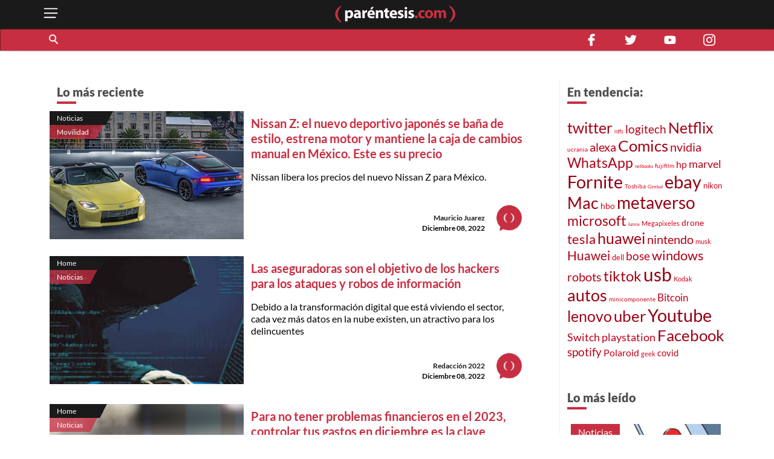

--- FILE ---
content_type: text/html; charset=utf-8
request_url: https://parentesis.com/noticias/page/478/
body_size: 36641
content:
<!DOCTYPE html>
<html lang="es">
<head>
  <meta charset="UTF-8">
  <meta http-equiv="X-UA-Compatible" content="ie=edge">
  <title>Noticias de tecnología, gadgets, móviles, electrónica y aplicaciones | .: Paréntesis :.</title>
  <meta name="description" content="Publicaciones de noticias sobre tecnología, software, hardware y videojuegos. Novedades en electrónica de consumo y tendencias tecnológicas en México." />
  <meta name="keywords" content="información, noticias, tecnología, actualidad, tendencias, novedades, móviles, gadgets, software, seguridad, lanzamiento, presentación" />
  <meta name="viewport" content="width=device-width, initial-scale=1, shrink-to-fit=no">
  <meta http-equiv="content-type" content="text/html; charset=utf-8" />
  
  <!-- AMP -->
  
  <!-- END AMP -->
  <meta property="fb:pages" content="159509453662" />
  <meta property="og:title" content="Noticias de tecnología, gadgets, móviles, electrónica y aplicaciones | .: Paréntesis :." />
  <meta property="og:description" content="Publicaciones de noticias sobre tecnología, software, hardware y videojuegos. Novedades en electrónica de consumo y tendencias tecnológicas en México." />
  <meta property="og:image" content="https://parentesis.com/assets/img/share-fb.jpg" />
  <meta property="og:url" content="https://parentesis.com//noticias/page/478/" />
  <meta name="twitter:card" content="summary_large_image" />
  <meta name="twitter:site" content="@parentesis" />
  <meta name="twitter:creator" content="@parentesis" />
  <meta name="twitter:title" content="Noticias de tecnología, gadgets, móviles, electrónica y aplicaciones | .: Paréntesis :." />
  <meta name="twitter:description" content="Publicaciones de noticias sobre tecnología, software, hardware y videojuegos. Novedades en electrónica de consumo y tendencias tecnológicas en México." />
  <meta name="twitter:image" content="https://parentesis.com/assets/img/share-fb.jpg" />
  <!-- FAVICON -->
  <link rel="icon" type="image/png" href="https://parentesis.com/assets/img/favicon-16x16.png?v=0.1" sizes="16x16">
  <link rel="icon" type="image/png" href="https://parentesis.com/assets/img/favicon-32x32.png?v=0.1" sizes="32x32">
  <link rel="icon" type="image/png" href="https://parentesis.com/assets/img/favicon-96x96.png?v=0.1" sizes="96x96">
  <link rel="shortcut icon" type="image/x-icon" href="https://parentesis.com/assets/img/favicon.ico?v=0.1">
  <!-- END FAVICON -->
  <link rel="preload" as="style" href="https://parentesis.com/assets/css/fonts.min.css" onload="this.onload=null; this.rel='stylesheet'" />
  <link rel="preload" as="style" href="https://parentesis.com/assets/css/parentesis.0.2.min.css?v=0.1.2" onload="this.onload=null; this.rel='stylesheet'" />
  <!-- fonts -->
  <link rel="preload" as="font" href="https://parentesis.com/assets/fonts/Lato-Black.woff2" crossorigin="anonymous" />
  <link rel="preload" as="font" href="https://parentesis.com/assets/fonts/Lato-Bold.woff2" crossorigin="anonymous" />
  <link rel="preload" as="font" href="https://parentesis.com/assets/fonts/Lato-Regular.woff2" crossorigin="anonymous" />
  <link rel="preload" as="font" href="https://parentesis.com/assets/fonts/Lato-Light.woff2" crossorigin="anonymous" />
  <!-- fonts -->
  <noscript>
    <link rel="stylesheet" href="https://parentesis.com/assets/css/fonts.min.css" />
    <link rel="stylesheet" href="https://parentesis.com/assets/css/parentesis.0.1.min.css?v=0.1.2" />
  </noscript>
  <link rel="stylesheet" href="https://parentesis.com/assets/css/animate.min.css">
  <script type="text/javascript">
    window.GA_ID = 'G-6J1FEKE1B';
    window.isMobile = '';
  </script>
  <script type="text/javascript" src="https://parentesis.com/assets/js/jquery-3.6.0.min.js"></script>
  <script type="text/javascript" src="https://parentesis.com/assets/js/pushbar.min.js "></script>
  <!-- Google Tag Manager -->
  <script>(function(w,d,s,l,i){w[l]=w[l]||[];w[l].push({'gtm.start':
    new Date().getTime(),event:'gtm.js'});var f=d.getElementsByTagName(s)[0],
    j=d.createElement(s),dl=l!='dataLayer'?'&l='+l:'';j.async=true;j.src=
    'https://www.googletagmanager.com/gtm.js?id='+i+dl;f.parentNode.insertBefore(j,f);
    })(window,document,'script','dataLayer','GTM-MMQZ9VB');</script>
  <!-- End Google Tag Manager -->
  <meta name="google-adsense-account" content="ca-pub-1133241589178401">  
  <script type="text/javascript" src="//script.crazyegg.com/pages/scripts/0079/8182.js" async="async"></script>
</head>
<body class="categories">
  <!-- Google Tag Manager (noscript) -->
    <noscript><iframe src="https://www.googletagmanager.com/ns.html?id=GTM-MMQZ9VB"
    height="0" width="0" style="display:none;visibility:hidden"></iframe></noscript>
  <!-- End Google Tag Manager (noscript) -->
  <!--MENU-->
  <nav id="main_menu" data-pushbar-id="left-menu" class="main_menu pushmenu from_left">
  <div class="main_menu_header">
    <div class="main_menu_head">
      <img src="/assets/img/controls/i-menu-w.svg" alt="menu" width="20" height="20">
      <span>Menú</span>
    </div>
    <div class="main_menu_close">
      <button data-pushbar-close="left-menu" class="close_button push_right" aria-label="close menu button"><img src="https://parentesis.com/assets/img/controls/close.svg" alt="close menu" width="20" height="20" /></button>
    </div>
  </div>
  <!-- #menu-tab-noticias : flexslider | css | js | font -->
  <div class="main_menu_wrapper">
    <div id="main_menu_nav" class="main_menu_nav">
      <div class="tabs_menu_tablist tab_menu_noticias">
        <ul class="tablist_btn" role="tablist">
          <li class="tablist_item" id="tab_menu_noticias" role="tab" aria-controls="tab_menu_noticias_tabpanel" aria-selected="false">
            <svg enable-background="new 0 0 100 100" version="1.1" viewBox="0 0 100 100" xml:space="preserve" xmlns="http://www.w3.org/2000/svg"><path class="st1" d="m92.4 92.4c0 4.2 3.4 7.6 7.6 7.6h-99.6v-100h84.3c4.2 0 7.6 3.4 7.6 7.6l0.1 84.8z"/></svg>
            <a href="/noticias/" class="tablist_item_btn"><img data-src="/assets/img/gridmenu/noticias.svg" alt="noticias" width="52" height="52"><span>NOTICIAS</span></a>
          </li>
          <li class="tablist_item" id="tab_menu_resenas" role="tab" aria-controls="tab_menu_tutoriales_tabpanel" aria-selected="false">
            <svg enable-background="new 0 0 100 100" version="1.1" viewBox="0 0 100 100" xml:space="preserve" xmlns="http://www.w3.org/2000/svg"><path class="st1" d="m100 100h-99.6c4.2 0 7.6-3.4 7.6-7.6v-84.8c0-4.2 3.4-7.6 7.6-7.6h84.4v100z"/></svg>
            <a href="/resenas/" class="tablist_item_btn"><img data-src="/assets/img/gridmenu/review.svg" alt="resenas" width="52" height="52"><span>RESEÑAS</span></a>
          </li>
          <li class="tablist_item" id="tab_menu_tutoriales" role="tab" aria-controls="tab_menu_resenas_tabpanel" aria-selected="false">
            <svg enable-background="new 0 0 100 100" version="1.1" viewBox="0 0 100 100" xml:space="preserve" xmlns="http://www.w3.org/2000/svg"><path class="st1" d="m100 100h-99.6c4.2 0 7.6-3.4 7.6-7.6v-84.8c0-4.2 3.4-7.6 7.6-7.6h84.4v100z"/></svg>
            <a href="/tutoriales/" class="tablist_item_btn"><img data-src="/assets/img/gridmenu/tutorials.svg" alt="tutoriales" width="52" height="52"><span>TUTORIALES</span></a>
          </li>
        </ul>
        <ul id="" class="tabs_menu_tablist_go">
          <li class="tab_menu_item_go tab_menu_noticias">
            <p>Categorías</p>
          </li>
          <li class="tab_menu_item_go tab_menu_resenas">
            <p>Categorías</p>
          </li>
          <li class="tab_menu_item_go tab_menu_tutoriales">
            <p>Categorías</p>
          </li>
        </ul>
      </div>
      <div class="tab_menu">
        <div id="tab_menu_noticias_tabpanel" class="tab_menu_tabpanel " role="tabpanel" aria-labelledby="tab_menu_noticias" aria-hidden="false" tabindex="0" >
          <ul>
            <li class="tab_menu_item"><a href="/noticias/bocinas-y-pantallas/">Bocinas y Pantallas</a></li>
            <li class="tab_menu_item"><a href="/noticias/apps/">Apps</a></li>
            <li class="tab_menu_item"><a href="/noticias/computadoras-y-tablets/">Computadoras y Tablets</a></li>
            <li class="tab_menu_item"><a href="/noticias/educacion/">Educación</a></li>
            <li class="tab_menu_item"><a href="/noticias/emprendimiento-y-negocios/">Emprendimiento Y Negocios</a></li>
            <li class="tab_menu_item"><a href="/noticias/entretenimiento/">Entretenimiento</a></li>
            <li class="tab_menu_item"><a href="/noticias/eventos/">Eventos</a></li>
            <li class="tab_menu_item"><a href="/noticias/gadgets/">Gadgets</a></li>
            <li class="tab_menu_item"><a href="/noticias/hogar-conectado/">Hogar Conectado</a></li>
            <li class="tab_menu_item"><a href="/noticias/informacion/">Información</a></li>
            <li class="tab_menu_item"><a href="/noticias/internet/">Internet</a></li>
            <li class="tab_menu_item"><a href="/noticias/innovacion/">Innovación</a></li>
            <li class="tab_menu_item"><a href="/noticias/mas-redes/">Más redes</a></li>
            <li class="tab_menu_item"><a href="/noticias/movilidad/">Movilidad</a></li>
            <li class="tab_menu_item"><a href="/noticias/opinion/">Opinión</a></li>
            <li class="tab_menu_item"><a href="/noticias/redes-sociales/">Redes Sociales</a></li>
            <li class="tab_menu_item"><a href="/noticias/seguridad/">Seguridad</a></li>
            <li class="tab_menu_item"><a href="/noticias/smartphones/">Smartphones</a></li>
            <li class="tab_menu_item"><a href="/noticias/software/">Software</a></li>
            <li class="tab_menu_item"><a href="/noticias/streaming/">Streaming</a></li>
            <li class="tab_menu_item"><a href="/noticias/videojuegos/">Videojuegos</a></li>
            <li class="tab_menu_item"><a href="/noticias/cultura-geek/">Cultura Geek</a></li>
          </ul>
        </div>
        <div id="tab_menu_resenas_tabpanel" class="tab_menu_tabpanel" role="tabpanel" aria-labelledby="tab_menu_resenas" aria-hidden="false" tabindex="0">
          <ul>
            <li class="tab_menu_item"><a href="/resenas/audio/">Audio</a></li>
            <li class="tab_menu_item"><a href="/resenas/apps/">Apps</a></li>
            <li class="tab_menu_item"><a href="/resenas/camaras-y-video/">Cámaras y Video</a></li>
            <li class="tab_menu_item"><a href="/resenas/computadoras-y-tablets/">Computadoras y Tablets</a></li>
            <li class="tab_menu_item"><a href="/resenas/hardware/">Hardware</a></li>
            <li class="tab_menu_item"><a href="/resenas/hogar-conectado/">Hogar Conectado</a></li>
            <li class="tab_menu_item"><a href="/resenas/impresoras/">Impresoras</a></li>
            <li class="tab_menu_item"><a href="/resenas/movilidad/">Movilidad</a></li>
            <li class="tab_menu_item"><a href="/resenas/pantallas/">Pantallas</a></li>
            <li class="tab_menu_item"><a href="/resenas/smartphones/">Smartphones</a></li>
            <li class="tab_menu_item"><a href="/resenas/software/">Software</a></li>
            <li class="tab_menu_item"><a href="/resenas/wereables/">Wereables</a></li>
            <li class="tab_menu_item"><a href="/resenas/videojuegos/">Videojuegos</a></li>

          </ul>
        </div>
        <div id="tab_menu_tutoriales_tabpanel" class="tab_menu_tabpanel" role="tabpanel" aria-labelledby="tab_menu_tutoriales" aria-hidden="false" tabindex="0">
          <ul>
            <li class="tab_menu_item"><a href="/tutoriales/apps/">Apps</a></li>
            <li class="tab_menu_item"><a href="/tutoriales/fotografia/">Fotografía</a></li>
            <li class="tab_menu_item"><a href="/tutoriales/hardware/">Hardware</a></li>
            <li class="tab_menu_item"><a href="/tutoriales/casa-y-trabajo-inteligente/">Casa y Trabajo inteligente</a></li>
            <li class="tab_menu_item"><a href="/tutoriales/movilidad/">Movilidad</a></li>
            <li class="tab_menu_item"><a href="/tutoriales/mac-y-pc/">Mac y PC</a></li>
            <li class="tab_menu_item"><a href="/tutoriales/streaming/">Streaming</a></li>
            <li class="tab_menu_item"><a href="/tutoriales/smartphones/">Smartphones</a></li>
            <li class="tab_menu_item"><a href="/tutoriales/tramites-en-linea/">Trámites en Línea</a></li>
            <li class="tab_menu_item"><a href="/tutoriales/software/">Software</a></li>
            <li class="tab_menu_item"><a href="/tutoriales/videojuegos/">Videojuegos</a></li>
          </ul>
        </div>
      </div>
    </div>
  </div>
  <div class="main_menu_wrapper">
  </div>
  <div class="main_menu_footer stiky-bottom">
    <div class="follow-us fb"><a href="https://www.facebook.com/parentesis" target="_blank" rel="noreferrer noopener"><img src="/assets/img/sm/i-facebook-w.svg" alt="facebook | parentesis.com" width="20" height="20" /></a></div>
    <div class="follow-us tw"><a href="https://twitter.com/intent/follow?source=followbutton&variant=1.0&screen_name=parentesis" target="_blank" rel="noreferrer noopener"><img src="/assets/img/sm/i-twitter-w.svg" alt="twitter | parentesis.com" width="20" height="20" /></a></div>
    <div class="follow-us yt"><a href="https://www.youtube.com/user/Parentesiscom?sub_confirmation=1" target="_blank" rel="noreferrer noopener"><img src="/assets/img/sm/i-youtube-w.svg" alt="youtube | parentesis.com" width="20" height="20" /></a></div>
    <div class="follow-us in"><a href="https://instagram.com/parentesiscom" target="_blank" rel="noreferrer noopener"><img src="/assets/img/sm/i-instagram-w.svg" alt="instagram | parentesis.com" width="20" height="20" /></a></div>
    <div class="follow-us in"><a href="https://www.tiktok.com/@parentesis.com" target="_blank" rel="noreferrer noopener"><img src="/assets/img/sm/i-tiktok-w.svg" alt="tiktok | parentesis.com" width="20" height="20" /></a></div>
  </div>
</nav>

  <!--MENU-->
  <!--HEADER-->
  <!-- Global site tag (gtag.js) - Google Analytics -->
<script async src="https://www.googletagmanager.com/gtag/js?id=G-6J1FEKE1B"></script>
<script>
  window.dataLayer = window.dataLayer || [];
  function gtag(){dataLayer.push(arguments);}
  gtag('js', new Date());
  gtag('config', 'G-6J1FEKE1B');
</script>
<script async src="https://pagead2.googlesyndication.com/pagead/js/adsbygoogle.js?client=ca-pub-1133241589178401"
     crossorigin="anonymous"></script>
<script async src="https://securepubads.g.doubleclick.net/tag/js/gpt.js"></script>
<script>
  window.googletag = window.googletag || {cmd: []};
  googletag_slots = {};
  googletag.cmd.push(function() {
    googletag_slots.masthead_D_1 = googletag.defineSlot('/9303717/20-MASTHEAD-DESKTOP-01', [[728, 90], [1200, 250], [1200, 90], [970, 250], [970, 90], [1220, 250]], 'div-gpt-ad-1598984467456-0').addService(googletag.pubads());
    googletag_slots.masthead_D_2 = googletag.defineSlot('/9303717/20-MASTHEAD-DESKTOP-02', [[1220, 250], [970, 90], [1200, 90], [1200, 250], [970, 250], [728, 90]], 'div-gpt-ad-1598984601671-0').addService(googletag.pubads());
    googletag_slots.boxbanner_D_1 = googletag.defineSlot('/9303717/20-BOXBANNER-DESKTOP-01', [[300, 250], [300, 600]], 'div-gpt-ad-1598983838029-0').addService(googletag.pubads());
    googletag_slots.boxbanner_D_2 = googletag.defineSlot('/9303717/20-BOXBANNER-DESKTOP-02', [[300, 600], [300, 250]], 'div-gpt-ad-1598983946218-0').addService(googletag.pubads());
    googletag_slots.boxbanner_D_3 = googletag.defineSlot('/9303717/20-BOXBANNER-DESKTOP-03', [[300, 600], [300, 250]], 'div-gpt-ad-1598984025567-0').addService(googletag.pubads());
    googletag_slots.boxbanner_M_1 = googletag.defineSlot('/9303717/20-BOXBANNER-MOVIL-01', [[300, 250], [320, 50]], 'div-gpt-ad-1598888886384-0').addService(googletag.pubads());
    googletag_slots.boxbanner_M_2 = googletag.defineSlot('/9303717/20-BOXBANNER-MOVIL-02', [300, 250], 'div-gpt-ad-1598889044159-0').addService(googletag.pubads());
    googletag_slots.boxbanner_M_3 = googletag.defineSlot('/9303717/20-BOXBANNER-MOVIL-03', [300, 250], 'div-gpt-ad-1598889163655-0').addService(googletag.pubads());
    googletag_slots.takeover_M_1 = googletag.defineSlot('/9303717/20-TAKEOVER-MOVIL-01', [300, 400], 'div-gpt-ad-1598889888688-0').addService(googletag.pubads());
    googletag_slots.anchor_M_1 = googletag.defineSlot('/9303717/20-ANCHOR-MOVIL-01', [320, 50], 'div-gpt-ad-1598889549880-0').addService(googletag.pubads());   
    //CUSTOM ADS
    googletag_slots.huawei_boxbanner_M_1 = googletag.defineSlot('/9303717/20-HUAWEI-BOXBANNER-MOVIL-01', [300, 250], 'div-gpt-ad-1603319040166-0').addService(googletag.pubads());
    googletag_slots.huawei_boxbanner_M_2 = googletag.defineSlot('/9303717/20-HUAWEI-BOXBANNER-MOVIL-02', [300, 250], 'div-gpt-ad-1603390143053-0').addService(googletag.pubads());
    googletag_slots.huawei_boxbanner_M_3 = googletag.defineSlot('/9303717/20-HUAWEI-BOXBANNER-MOVIL-03', [300, 250], 'div-gpt-ad-1604678481981-0').addService(googletag.pubads());
    googletag_slots.huawei_boxbanner_M_4 = googletag.defineSlot('/9303717/20-HUAWEI-BOXBANNER-MOVI-04', [300, 250], 'div-gpt-ad-1604968936575-0').addService(googletag.pubads());
    googletag_slots.huawei_boxbanner_M_5 = googletag.defineSlot('/9303717/20-HUAWEI-BOXBANNER-MOVIl-05', [300, 250], 'div-gpt-ad-1605288540111-0').addService(googletag.pubads());
    googletag_slots.huawei_boxbanner_M_6 = googletag.defineSlot('/9303717/20-HUAWEI-BOXBANNER-MOVI-06', [300, 250], 'div-gpt-ad-1606769511914-0').addService(googletag.pubads());
    googletag_slots.huawei_boxbanner_M_7 = googletag.defineSlot('/9303717/Huawei7', [300, 250], 'div-gpt-ad-1608146890904-0').addService(googletag.pubads());    
    googletag_slots.huawei_boxbanner_M_8 = googletag.defineSlot('/9303717/huawei-mate-22', [300, 250], 'div-gpt-ad-1663091801478-0').addService(googletag.pubads());  
    googletag_slots.huawei_boxbanner_M_9 = googletag.defineSlot('/9303717/Huawei-especial', [300, 250], 'div-gpt-ad-1670534064576-0').addService(googletag.pubads());
    googletag_slots.huawei_boxbanner_M_10 = googletag.defineSlot('/9303717/1023', [300, 250], 'div-gpt-ad-1696368589462-0').addService(googletag.pubads());
    //END CUSTOM ADS
    googletag.pubads().enableSingleRequest();
    googletag.pubads().collapseEmptyDivs();
    googletag.pubads().disableInitialLoad();
    googletag.enableServices();
  });
</script><script>
    window.fbAsyncInit = function() {
        FB.init({
            appId            : '1451429171830585',
            autoLogAppEvents : true,
            xfbml            : true,
            version          : 'v3.0'
        });
    };
    (function(d, s, id){
        var js, fjs = d.getElementsByTagName(s)[0];
        if (d.getElementById(id)) {return;}
        js = d.createElement(s); js.id = id;
        js.src = "https://connect.facebook.net/en_US/sdk.js";
        fjs.parentNode.insertBefore(js, fjs);
    }(document, 'script', 'facebook-jssdk'));
</script><header id="pr_main_header" class="main_header">
  <div class="container">
    <button class="btn menu_btn" data-pushbar-target="left-menu" aria-label="open menu button">
      <img src="/assets/img/controls/i-menu-w.svg" alt="open menu" width="28" height="28" >
    </button>
    <a href="/" class="brand-anchor">
      <img src="/assets/img/l-parentesis-experimental.svg" alt="parentesis.com/" class="brand" width="217" height="40">
    </a>
    <button class="btn notifications_btn d-md-none" style="visibility: hidden;">
      <img src="/assets/img/controls/i-notifications-w.svg" alt="notifications" width="28" height="28" >
    </button>
  </div>
  <div class="nav-container">
    <nav class="container d-flex">
      <div id="search-bar" class="search-bar col-12 col-lg-8">
        <div class="search" role="search">
          <input id="pr-main_search" type="text" class="search-box" placeholder="Buscar" role="searchbox"/>
          <label id="pr-main_search_btn" for="pr-main_search" class="main-search-btn" aria-label="Buscar" role="button">
            <span class="search-button">
              <span class="search-icon"></span>
            </span>
          </label>
        </div>
				<nav class="flex-nav">
          <a href="/noticias/">Noticias</a>
					<a href="/resenas/">Reseñas</a>
					<a href="/tutoriales/">Tutoriales</a>
					<!-- <a href="/video/">Video</a> -->
          <a href="/tutoriales/smartphones/">Celulares</a>
          <a href="/tutoriales/movilidad/">Movilidad</a>
          <a href="/noticias/apps/">Apps</a>
          <a href="/noticias/videojuegos/">Videojuegos</a>
          <a href="/noticias/smartphones/samsung/">Samsung</a>
          <a href="/noticias/smartphones/huawei/">Huawei</a>
          <a href="/noticias/smartphones/apple/">Apple</a>
				</nav>
      </div>
      <div class="follo-us-bar d-none d-lg-flex col-3" >
        <a href="https://www.facebook.com/parentesis" class="follow-us fb" target="_blank" rel="noreferrer noopener"><img src="/assets/img/sm/i-facebook-w.svg" alt="facebook | parentesis.com" width="20" height="20"></a>
        <a href="https://twitter.com/intent/follow?source=followbutton&variant=1.0&screen_name=parentesis" class="follow-us tw" target="_blank" rel="noreferrer noopener"><img src="/assets/img/sm/i-twitter-w.svg" alt="twitter | parentesis.com" width="20" height="20"></a>
        <a href="https://www.youtube.com/user/Parentesiscom?sub_confirmation=1" class="follow-us yt" target="_blank" rel="noreferrer noopener"><img src="/assets/img/sm/i-youtube-w.svg" alt="youtube | parentesis.com" width="20" height="20"></a>
        <a href="https://instagram.com/parentesiscom" class="follow-us in" target="_blank" rel="noreferrer noopener"><img src="/assets/img/sm/i-instagram-w.svg" alt="instagram | parentesis.com" width="20" height="20"></a>
      </div>
    </nav>
  </div>
</header>

  <!--HEADER-->
  <!--CONTENT-->
  <script type="text/javascript">
    gtag('event', 'page_view', {
        'page_title' : 'noticias',
        'page_path' : '/noticias/'
    });
</script>
<main id="main_body" class="">
  
  <!-- /9303717/20-MASTHEAD-DESKTOP-01 -->
<div id='div-gpt-ad-1598984467456-0' class="row justify-center">
  <script>
    googletag.cmd.push(function() {
    	googletag.display('div-gpt-ad-1598984467456-0');
    	googletag.pubads().refresh([ googletag_slots.masthead_D_1 ]);
    });
  </script>
</div>
<!-- /9303717/20-MASTHEAD-DESKTOP-01 -->

  <!-- categories tmplate -->
  <nav class="gridmenu container-fluid ">
    <!-- <div class="container section-head container-today-i-search-msg">
      <span class="today-i-search-msg">hoy busco...</span>
    </div> -->

    <!-- clase watch-more se añade para restringir la altura del display -->
    <div class="grid-collapse">
      <div class="container collapse-wrapper grid-row sub-category-menu">
        
      </div>
      <!-- boton mostrar todas las categorias: se imprime solo si se requiere -->
      <button type="button" name="watch-all-categories" class="btn show-all-categories collapse-btn">Ver Todas las Categorias</button>
      <!-- boton mostrar todas las categorias -->
    </div>
  </nav>
  <section class="container section-post-feed">
    <nav class="post-feed col-12 col-lg-9 col-xx-9">
      <div class="section-head container-latest-post-msg col-12">
        <span class="latest-post-msg">Lo más reciente</span>
      </div>

      
      <div class="feed-item index-feed grid-post-link r-post-link-1" style="display:flex">
        <div class="categorization">
          <div class="category">
            <a href="/noticias/">
              Noticias
            </a>
          </div>
          <div class="sub-category">
            <a href="/noticias/movilidad/">
              Movilidad
            </a>
          </div>
        </div>
        <div class="thumbnail">
          <a href="/noticias/movilidad/Nissan_Z_el_nuevo_deportivo_japones_se_bana_de_estilo_estrena_motor_y_mantiene_la_caja_de_cambios_manual_en_Mexico_Este_es_su_precio">
            <img src="https://edicion.parentesis.com/imagesPosts/Nissan_Z_2023.jpg" alt="Nissan Z: el nuevo deportivo japonés se baña de estilo, estrena motor y mantiene la caja de cambios manual en México. Este es su precio" class="" />
          </a>
        </div>
        <div class="post-info">
          <h1 class="title">
            <a href="/noticias/movilidad/Nissan_Z_el_nuevo_deportivo_japones_se_bana_de_estilo_estrena_motor_y_mantiene_la_caja_de_cambios_manual_en_Mexico_Este_es_su_precio">Nissan Z: el nuevo deportivo japonés se baña de estilo, estrena motor y mantiene la caja de cambios manual en México. Este es su precio</a>
          </h1>
          <p class="abstract">
            Nissan libera los precios del nuevo Nissan Z para México.
          </p>

          <div class="data-block">
            <p class="author">
              <a href="/autor/mauricio-juarez">Mauricio Juarez</a>
            </p>
            <time class="date" style="display: block;" datetime="2022-12-08 12:51:00">
              Diciembre 08, 2022
            </time>
            <a href="/autor/mauricio-juarez"><img src="/assets/img/placeholder/picon.png" alt="Mauricio Juarez" class="picture" /></a>
          </div>
        </div>
      </div>
      
      <div class="feed-item index-feed grid-post-link r-post-link-1" style="display:flex">
        <div class="categorization">
          <div class="category">
            <a href="/">
              Home
            </a>
          </div>
          <div class="sub-category">
            <a href="/noticias/">
              Noticias
            </a>
          </div>
        </div>
        <div class="thumbnail">
          <a href="/noticias/Las_aseguradoras_son_el_objetivo_de_los_hackers_para_los_ataques_y_robos_de_informacion">
            <img src="https://edicion.parentesis.com/imagesPosts/PORTADA_04_3.jpg" alt="Las aseguradoras son el objetivo de los hackers para los ataques y robos de información" class="" />
          </a>
        </div>
        <div class="post-info">
          <h1 class="title">
            <a href="/noticias/Las_aseguradoras_son_el_objetivo_de_los_hackers_para_los_ataques_y_robos_de_informacion">Las aseguradoras son el objetivo de los hackers para los ataques y robos de información</a>
          </h1>
          <p class="abstract">
            Debido a la transformación digital que está viviendo el sector, cada vez más datos en la nube existen, un atractivo para los delincuentes
          </p>

          <div class="data-block">
            <p class="author">
              <a href="/autor/redacci�n-2022">Redacción 2022</a>
            </p>
            <time class="date" style="display: block;" datetime="2022-12-08 12:50:00">
              Diciembre 08, 2022
            </time>
            <a href="/autor/redacci�n-2022"><img src="/assets/img/placeholder/picon.png" alt="Redacción 2022" class="picture" /></a>
          </div>
        </div>
      </div>
      
      <div class="feed-item index-feed grid-post-link r-post-link-1" style="display:flex">
        <div class="categorization">
          <div class="category">
            <a href="/">
              Home
            </a>
          </div>
          <div class="sub-category">
            <a href="/noticias/">
              Noticias
            </a>
          </div>
        </div>
        <div class="thumbnail">
          <a href="/noticias/Para_no_tener_problemas_financieros_en_el_2023_controlar_tus_gastos_en_diciembre_es_la_clave">
            <img src="https://edicion.parentesis.com/imagesPosts/PORTADA_03_2.jpg" alt="Para no tener problemas financieros en el 2023, controlar tus gastos en diciembre es la clave" class="" />
          </a>
        </div>
        <div class="post-info">
          <h1 class="title">
            <a href="/noticias/Para_no_tener_problemas_financieros_en_el_2023_controlar_tus_gastos_en_diciembre_es_la_clave">Para no tener problemas financieros en el 2023, controlar tus gastos en diciembre es la clave</a>
          </h1>
          <p class="abstract">
            Las festividades, aunado a una mayor percepción de ingresos aumenta el gasto de las familias mexicanas, y sin una adecuada planificación puede llevar a una situación financiera adversa.
          </p>

          <div class="data-block">
            <p class="author">
              <a href="/autor/redacci�n-2022">Redacción 2022</a>
            </p>
            <time class="date" style="display: block;" datetime="2022-12-08 12:30:00">
              Diciembre 08, 2022
            </time>
            <a href="/autor/redacci�n-2022"><img src="/assets/img/placeholder/picon.png" alt="Redacción 2022" class="picture" /></a>
          </div>
        </div>
      </div>
      
      <div class="feed-item index-feed grid-post-link r-post-link-1" style="display:flex">
        <div class="categorization">
          <div class="category">
            <a href="/noticias/">
              Noticias
            </a>
          </div>
          <div class="sub-category">
            <a href="/noticias/internet/">
              Internet
            </a>
          </div>
        </div>
        <div class="thumbnail">
          <a href="/noticias/internet/Jacob__Co_y_Cristiano_Ronaldo_anuncian_colaboracion">
            <img src="https://edicion.parentesis.com/imagesPosts/CR7.jpg" alt="Jacob & Co y Cristiano Ronaldo anuncian colaboración" class="" />
          </a>
        </div>
        <div class="post-info">
          <h1 class="title">
            <a href="/noticias/internet/Jacob__Co_y_Cristiano_Ronaldo_anuncian_colaboracion">Jacob & Co y Cristiano Ronaldo anuncian colaboración</a>
          </h1>
          <p class="abstract">
            Cristiano Ronaldo y la prestigiosa marca de relojes, Jacob & Co acaban de dar a conocer una colaboración, la cual va dirigida a los verdaderos fanáticos de El Bicho y la relojería.
          </p>

          <div class="data-block">
            <p class="author">
              <a href="/autor/redacci�n-2022">Redacción 2022</a>
            </p>
            <time class="date" style="display: block;" datetime="2022-12-08 09:55:00">
              Diciembre 08, 2022
            </time>
            <a href="/autor/redacci�n-2022"><img src="/assets/img/placeholder/picon.png" alt="Redacción 2022" class="picture" /></a>
          </div>
        </div>
      </div>
      
      <div class="feed-item index-feed grid-post-link r-post-link-1" style="display:flex">
        <div class="categorization">
          <div class="category">
            <a href="/">
              Home
            </a>
          </div>
          <div class="sub-category">
            <a href="/noticias/">
              Noticias
            </a>
          </div>
        </div>
        <div class="thumbnail">
          <a href="/noticias/El_Motorola_mas_nuevo_en_Mexico_2022_es_el_modelo_plegable_razr_22">
            <img src="https://edicion.parentesis.com/imagesPosts/PORTADA_01_6.jpg" alt="El Motorola más nuevo en México 2022 es el modelo plegable razr 22" class="" />
          </a>
        </div>
        <div class="post-info">
          <h1 class="title">
            <a href="/noticias/El_Motorola_mas_nuevo_en_Mexico_2022_es_el_modelo_plegable_razr_22">El Motorola más nuevo en México 2022 es el modelo plegable razr 22</a>
          </h1>
          <p class="abstract">
            Es pequeño como una polvera, sofisticado y llegó al país para competir en el mercado de flagships
          </p>

          <div class="data-block">
            <p class="author">
              <a href="/autor/redacci�n-2022">Redacción 2022</a>
            </p>
            <time class="date" style="display: block;" datetime="2022-12-08 08:45:00">
              Diciembre 08, 2022
            </time>
            <a href="/autor/redacci�n-2022"><img src="/assets/img/placeholder/picon.png" alt="Redacción 2022" class="picture" /></a>
          </div>
        </div>
      </div>
      
      <div class="feed-item index-feed grid-post-link r-post-link-1" style="display:flex">
        <div class="categorization">
          <div class="category">
            <a href="/">
              Home
            </a>
          </div>
          <div class="sub-category">
            <a href="/noticias/">
              Noticias
            </a>
          </div>
        </div>
        <div class="thumbnail">
          <a href="/noticias/Por_negligencia_farmaceutica_en_Durango_tiene_pacientes_con_meningitis_que_son_concentrados_en_el_Hospital_General_familias_exigen_justicia">
            <img src="https://edicion.parentesis.com/imagesPosts/PORTADA_04_2.jpg" alt="Por negligencia farmacéutica, en Durango tiene pacientes con meningitis que son concentrados en el Hospital General; familias exigen justicia" class="" />
          </a>
        </div>
        <div class="post-info">
          <h1 class="title">
            <a href="/noticias/Por_negligencia_farmaceutica_en_Durango_tiene_pacientes_con_meningitis_que_son_concentrados_en_el_Hospital_General_familias_exigen_justicia">Por negligencia farmacéutica, en Durango tiene pacientes con meningitis que son concentrados en el Hospital General; familias exigen justicia</a>
          </h1>
          <p class="abstract">
            El gobernador Villegas precisó que el IMSS e ISSSTE enviarán para que haya una atención integral las 24 horas del día
          </p>

          <div class="data-block">
            <p class="author">
              <a href="/autor/redacci�n-2022">Redacción 2022</a>
            </p>
            <time class="date" style="display: block;" datetime="2022-12-07 12:50:00">
              Diciembre 07, 2022
            </time>
            <a href="/autor/redacci�n-2022"><img src="/assets/img/placeholder/picon.png" alt="Redacción 2022" class="picture" /></a>
          </div>
        </div>
      </div>
      

      <!--LOAD MORE-->
      <div class="container-btn-load clearfix">
          <button class="btn load-more-btn" style="display:none;">Cargar Más</button>
          <nav class="paginator" style="display: block" role="navigation" aria-label="Pagination">
    <ul class="paginator-list">
        <li class="paginator-list-item ">
          <a href="/noticias/page/477/" class=" paginator-list-back">&#x276e;</a>
        </li>
        <li class="paginator-list-item ">
          <a href="javascript:void(0)" class="backward">&#8230;</a>
        </li>
        
        <li style="display:none" class="paginator-list-item list-li-btn">
          <a href="/noticias/">1</a>
        </li> 
        <li style="display:none" class="paginator-list-item list-li-btn">
          <a href="/noticias/page/2/">2</a>
        </li> 
        <li style="display:none" class="paginator-list-item list-li-btn">
          <a href="/noticias/page/3/">3</a>
        </li> 
        <li style="display:none" class="paginator-list-item list-li-btn">
          <a href="/noticias/page/4/">4</a>
        </li> 
        <li style="display:none" class="paginator-list-item list-li-btn">
          <a href="/noticias/page/5/">5</a>
        </li> 
        <li style="display:none" class="paginator-list-item list-li-btn">
          <a href="/noticias/page/6/">6</a>
        </li> 
        <li style="display:none" class="paginator-list-item list-li-btn">
          <a href="/noticias/page/7/">7</a>
        </li> 
        <li style="display:none" class="paginator-list-item list-li-btn">
          <a href="/noticias/page/8/">8</a>
        </li> 
        <li style="display:none" class="paginator-list-item list-li-btn">
          <a href="/noticias/page/9/">9</a>
        </li> 
        <li style="display:none" class="paginator-list-item list-li-btn">
          <a href="/noticias/page/10/">10</a>
        </li> 
        <li style="display:none" class="paginator-list-item list-li-btn">
          <a href="/noticias/page/11/">11</a>
        </li> 
        <li style="display:none" class="paginator-list-item list-li-btn">
          <a href="/noticias/page/12/">12</a>
        </li> 
        <li style="display:none" class="paginator-list-item list-li-btn">
          <a href="/noticias/page/13/">13</a>
        </li> 
        <li style="display:none" class="paginator-list-item list-li-btn">
          <a href="/noticias/page/14/">14</a>
        </li> 
        <li style="display:none" class="paginator-list-item list-li-btn">
          <a href="/noticias/page/15/">15</a>
        </li> 
        <li style="display:none" class="paginator-list-item list-li-btn">
          <a href="/noticias/page/16/">16</a>
        </li> 
        <li style="display:none" class="paginator-list-item list-li-btn">
          <a href="/noticias/page/17/">17</a>
        </li> 
        <li style="display:none" class="paginator-list-item list-li-btn">
          <a href="/noticias/page/18/">18</a>
        </li> 
        <li style="display:none" class="paginator-list-item list-li-btn">
          <a href="/noticias/page/19/">19</a>
        </li> 
        <li style="display:none" class="paginator-list-item list-li-btn">
          <a href="/noticias/page/20/">20</a>
        </li> 
        <li style="display:none" class="paginator-list-item list-li-btn">
          <a href="/noticias/page/21/">21</a>
        </li> 
        <li style="display:none" class="paginator-list-item list-li-btn">
          <a href="/noticias/page/22/">22</a>
        </li> 
        <li style="display:none" class="paginator-list-item list-li-btn">
          <a href="/noticias/page/23/">23</a>
        </li> 
        <li style="display:none" class="paginator-list-item list-li-btn">
          <a href="/noticias/page/24/">24</a>
        </li> 
        <li style="display:none" class="paginator-list-item list-li-btn">
          <a href="/noticias/page/25/">25</a>
        </li> 
        <li style="display:none" class="paginator-list-item list-li-btn">
          <a href="/noticias/page/26/">26</a>
        </li> 
        <li style="display:none" class="paginator-list-item list-li-btn">
          <a href="/noticias/page/27/">27</a>
        </li> 
        <li style="display:none" class="paginator-list-item list-li-btn">
          <a href="/noticias/page/28/">28</a>
        </li> 
        <li style="display:none" class="paginator-list-item list-li-btn">
          <a href="/noticias/page/29/">29</a>
        </li> 
        <li style="display:none" class="paginator-list-item list-li-btn">
          <a href="/noticias/page/30/">30</a>
        </li> 
        <li style="display:none" class="paginator-list-item list-li-btn">
          <a href="/noticias/page/31/">31</a>
        </li> 
        <li style="display:none" class="paginator-list-item list-li-btn">
          <a href="/noticias/page/32/">32</a>
        </li> 
        <li style="display:none" class="paginator-list-item list-li-btn">
          <a href="/noticias/page/33/">33</a>
        </li> 
        <li style="display:none" class="paginator-list-item list-li-btn">
          <a href="/noticias/page/34/">34</a>
        </li> 
        <li style="display:none" class="paginator-list-item list-li-btn">
          <a href="/noticias/page/35/">35</a>
        </li> 
        <li style="display:none" class="paginator-list-item list-li-btn">
          <a href="/noticias/page/36/">36</a>
        </li> 
        <li style="display:none" class="paginator-list-item list-li-btn">
          <a href="/noticias/page/37/">37</a>
        </li> 
        <li style="display:none" class="paginator-list-item list-li-btn">
          <a href="/noticias/page/38/">38</a>
        </li> 
        <li style="display:none" class="paginator-list-item list-li-btn">
          <a href="/noticias/page/39/">39</a>
        </li> 
        <li style="display:none" class="paginator-list-item list-li-btn">
          <a href="/noticias/page/40/">40</a>
        </li> 
        <li style="display:none" class="paginator-list-item list-li-btn">
          <a href="/noticias/page/41/">41</a>
        </li> 
        <li style="display:none" class="paginator-list-item list-li-btn">
          <a href="/noticias/page/42/">42</a>
        </li> 
        <li style="display:none" class="paginator-list-item list-li-btn">
          <a href="/noticias/page/43/">43</a>
        </li> 
        <li style="display:none" class="paginator-list-item list-li-btn">
          <a href="/noticias/page/44/">44</a>
        </li> 
        <li style="display:none" class="paginator-list-item list-li-btn">
          <a href="/noticias/page/45/">45</a>
        </li> 
        <li style="display:none" class="paginator-list-item list-li-btn">
          <a href="/noticias/page/46/">46</a>
        </li> 
        <li style="display:none" class="paginator-list-item list-li-btn">
          <a href="/noticias/page/47/">47</a>
        </li> 
        <li style="display:none" class="paginator-list-item list-li-btn">
          <a href="/noticias/page/48/">48</a>
        </li> 
        <li style="display:none" class="paginator-list-item list-li-btn">
          <a href="/noticias/page/49/">49</a>
        </li> 
        <li style="display:none" class="paginator-list-item list-li-btn">
          <a href="/noticias/page/50/">50</a>
        </li> 
        <li style="display:none" class="paginator-list-item list-li-btn">
          <a href="/noticias/page/51/">51</a>
        </li> 
        <li style="display:none" class="paginator-list-item list-li-btn">
          <a href="/noticias/page/52/">52</a>
        </li> 
        <li style="display:none" class="paginator-list-item list-li-btn">
          <a href="/noticias/page/53/">53</a>
        </li> 
        <li style="display:none" class="paginator-list-item list-li-btn">
          <a href="/noticias/page/54/">54</a>
        </li> 
        <li style="display:none" class="paginator-list-item list-li-btn">
          <a href="/noticias/page/55/">55</a>
        </li> 
        <li style="display:none" class="paginator-list-item list-li-btn">
          <a href="/noticias/page/56/">56</a>
        </li> 
        <li style="display:none" class="paginator-list-item list-li-btn">
          <a href="/noticias/page/57/">57</a>
        </li> 
        <li style="display:none" class="paginator-list-item list-li-btn">
          <a href="/noticias/page/58/">58</a>
        </li> 
        <li style="display:none" class="paginator-list-item list-li-btn">
          <a href="/noticias/page/59/">59</a>
        </li> 
        <li style="display:none" class="paginator-list-item list-li-btn">
          <a href="/noticias/page/60/">60</a>
        </li> 
        <li style="display:none" class="paginator-list-item list-li-btn">
          <a href="/noticias/page/61/">61</a>
        </li> 
        <li style="display:none" class="paginator-list-item list-li-btn">
          <a href="/noticias/page/62/">62</a>
        </li> 
        <li style="display:none" class="paginator-list-item list-li-btn">
          <a href="/noticias/page/63/">63</a>
        </li> 
        <li style="display:none" class="paginator-list-item list-li-btn">
          <a href="/noticias/page/64/">64</a>
        </li> 
        <li style="display:none" class="paginator-list-item list-li-btn">
          <a href="/noticias/page/65/">65</a>
        </li> 
        <li style="display:none" class="paginator-list-item list-li-btn">
          <a href="/noticias/page/66/">66</a>
        </li> 
        <li style="display:none" class="paginator-list-item list-li-btn">
          <a href="/noticias/page/67/">67</a>
        </li> 
        <li style="display:none" class="paginator-list-item list-li-btn">
          <a href="/noticias/page/68/">68</a>
        </li> 
        <li style="display:none" class="paginator-list-item list-li-btn">
          <a href="/noticias/page/69/">69</a>
        </li> 
        <li style="display:none" class="paginator-list-item list-li-btn">
          <a href="/noticias/page/70/">70</a>
        </li> 
        <li style="display:none" class="paginator-list-item list-li-btn">
          <a href="/noticias/page/71/">71</a>
        </li> 
        <li style="display:none" class="paginator-list-item list-li-btn">
          <a href="/noticias/page/72/">72</a>
        </li> 
        <li style="display:none" class="paginator-list-item list-li-btn">
          <a href="/noticias/page/73/">73</a>
        </li> 
        <li style="display:none" class="paginator-list-item list-li-btn">
          <a href="/noticias/page/74/">74</a>
        </li> 
        <li style="display:none" class="paginator-list-item list-li-btn">
          <a href="/noticias/page/75/">75</a>
        </li> 
        <li style="display:none" class="paginator-list-item list-li-btn">
          <a href="/noticias/page/76/">76</a>
        </li> 
        <li style="display:none" class="paginator-list-item list-li-btn">
          <a href="/noticias/page/77/">77</a>
        </li> 
        <li style="display:none" class="paginator-list-item list-li-btn">
          <a href="/noticias/page/78/">78</a>
        </li> 
        <li style="display:none" class="paginator-list-item list-li-btn">
          <a href="/noticias/page/79/">79</a>
        </li> 
        <li style="display:none" class="paginator-list-item list-li-btn">
          <a href="/noticias/page/80/">80</a>
        </li> 
        <li style="display:none" class="paginator-list-item list-li-btn">
          <a href="/noticias/page/81/">81</a>
        </li> 
        <li style="display:none" class="paginator-list-item list-li-btn">
          <a href="/noticias/page/82/">82</a>
        </li> 
        <li style="display:none" class="paginator-list-item list-li-btn">
          <a href="/noticias/page/83/">83</a>
        </li> 
        <li style="display:none" class="paginator-list-item list-li-btn">
          <a href="/noticias/page/84/">84</a>
        </li> 
        <li style="display:none" class="paginator-list-item list-li-btn">
          <a href="/noticias/page/85/">85</a>
        </li> 
        <li style="display:none" class="paginator-list-item list-li-btn">
          <a href="/noticias/page/86/">86</a>
        </li> 
        <li style="display:none" class="paginator-list-item list-li-btn">
          <a href="/noticias/page/87/">87</a>
        </li> 
        <li style="display:none" class="paginator-list-item list-li-btn">
          <a href="/noticias/page/88/">88</a>
        </li> 
        <li style="display:none" class="paginator-list-item list-li-btn">
          <a href="/noticias/page/89/">89</a>
        </li> 
        <li style="display:none" class="paginator-list-item list-li-btn">
          <a href="/noticias/page/90/">90</a>
        </li> 
        <li style="display:none" class="paginator-list-item list-li-btn">
          <a href="/noticias/page/91/">91</a>
        </li> 
        <li style="display:none" class="paginator-list-item list-li-btn">
          <a href="/noticias/page/92/">92</a>
        </li> 
        <li style="display:none" class="paginator-list-item list-li-btn">
          <a href="/noticias/page/93/">93</a>
        </li> 
        <li style="display:none" class="paginator-list-item list-li-btn">
          <a href="/noticias/page/94/">94</a>
        </li> 
        <li style="display:none" class="paginator-list-item list-li-btn">
          <a href="/noticias/page/95/">95</a>
        </li> 
        <li style="display:none" class="paginator-list-item list-li-btn">
          <a href="/noticias/page/96/">96</a>
        </li> 
        <li style="display:none" class="paginator-list-item list-li-btn">
          <a href="/noticias/page/97/">97</a>
        </li> 
        <li style="display:none" class="paginator-list-item list-li-btn">
          <a href="/noticias/page/98/">98</a>
        </li> 
        <li style="display:none" class="paginator-list-item list-li-btn">
          <a href="/noticias/page/99/">99</a>
        </li> 
        <li style="display:none" class="paginator-list-item list-li-btn">
          <a href="/noticias/page/100/">100</a>
        </li> 
        <li style="display:none" class="paginator-list-item list-li-btn">
          <a href="/noticias/page/101/">101</a>
        </li> 
        <li style="display:none" class="paginator-list-item list-li-btn">
          <a href="/noticias/page/102/">102</a>
        </li> 
        <li style="display:none" class="paginator-list-item list-li-btn">
          <a href="/noticias/page/103/">103</a>
        </li> 
        <li style="display:none" class="paginator-list-item list-li-btn">
          <a href="/noticias/page/104/">104</a>
        </li> 
        <li style="display:none" class="paginator-list-item list-li-btn">
          <a href="/noticias/page/105/">105</a>
        </li> 
        <li style="display:none" class="paginator-list-item list-li-btn">
          <a href="/noticias/page/106/">106</a>
        </li> 
        <li style="display:none" class="paginator-list-item list-li-btn">
          <a href="/noticias/page/107/">107</a>
        </li> 
        <li style="display:none" class="paginator-list-item list-li-btn">
          <a href="/noticias/page/108/">108</a>
        </li> 
        <li style="display:none" class="paginator-list-item list-li-btn">
          <a href="/noticias/page/109/">109</a>
        </li> 
        <li style="display:none" class="paginator-list-item list-li-btn">
          <a href="/noticias/page/110/">110</a>
        </li> 
        <li style="display:none" class="paginator-list-item list-li-btn">
          <a href="/noticias/page/111/">111</a>
        </li> 
        <li style="display:none" class="paginator-list-item list-li-btn">
          <a href="/noticias/page/112/">112</a>
        </li> 
        <li style="display:none" class="paginator-list-item list-li-btn">
          <a href="/noticias/page/113/">113</a>
        </li> 
        <li style="display:none" class="paginator-list-item list-li-btn">
          <a href="/noticias/page/114/">114</a>
        </li> 
        <li style="display:none" class="paginator-list-item list-li-btn">
          <a href="/noticias/page/115/">115</a>
        </li> 
        <li style="display:none" class="paginator-list-item list-li-btn">
          <a href="/noticias/page/116/">116</a>
        </li> 
        <li style="display:none" class="paginator-list-item list-li-btn">
          <a href="/noticias/page/117/">117</a>
        </li> 
        <li style="display:none" class="paginator-list-item list-li-btn">
          <a href="/noticias/page/118/">118</a>
        </li> 
        <li style="display:none" class="paginator-list-item list-li-btn">
          <a href="/noticias/page/119/">119</a>
        </li> 
        <li style="display:none" class="paginator-list-item list-li-btn">
          <a href="/noticias/page/120/">120</a>
        </li> 
        <li style="display:none" class="paginator-list-item list-li-btn">
          <a href="/noticias/page/121/">121</a>
        </li> 
        <li style="display:none" class="paginator-list-item list-li-btn">
          <a href="/noticias/page/122/">122</a>
        </li> 
        <li style="display:none" class="paginator-list-item list-li-btn">
          <a href="/noticias/page/123/">123</a>
        </li> 
        <li style="display:none" class="paginator-list-item list-li-btn">
          <a href="/noticias/page/124/">124</a>
        </li> 
        <li style="display:none" class="paginator-list-item list-li-btn">
          <a href="/noticias/page/125/">125</a>
        </li> 
        <li style="display:none" class="paginator-list-item list-li-btn">
          <a href="/noticias/page/126/">126</a>
        </li> 
        <li style="display:none" class="paginator-list-item list-li-btn">
          <a href="/noticias/page/127/">127</a>
        </li> 
        <li style="display:none" class="paginator-list-item list-li-btn">
          <a href="/noticias/page/128/">128</a>
        </li> 
        <li style="display:none" class="paginator-list-item list-li-btn">
          <a href="/noticias/page/129/">129</a>
        </li> 
        <li style="display:none" class="paginator-list-item list-li-btn">
          <a href="/noticias/page/130/">130</a>
        </li> 
        <li style="display:none" class="paginator-list-item list-li-btn">
          <a href="/noticias/page/131/">131</a>
        </li> 
        <li style="display:none" class="paginator-list-item list-li-btn">
          <a href="/noticias/page/132/">132</a>
        </li> 
        <li style="display:none" class="paginator-list-item list-li-btn">
          <a href="/noticias/page/133/">133</a>
        </li> 
        <li style="display:none" class="paginator-list-item list-li-btn">
          <a href="/noticias/page/134/">134</a>
        </li> 
        <li style="display:none" class="paginator-list-item list-li-btn">
          <a href="/noticias/page/135/">135</a>
        </li> 
        <li style="display:none" class="paginator-list-item list-li-btn">
          <a href="/noticias/page/136/">136</a>
        </li> 
        <li style="display:none" class="paginator-list-item list-li-btn">
          <a href="/noticias/page/137/">137</a>
        </li> 
        <li style="display:none" class="paginator-list-item list-li-btn">
          <a href="/noticias/page/138/">138</a>
        </li> 
        <li style="display:none" class="paginator-list-item list-li-btn">
          <a href="/noticias/page/139/">139</a>
        </li> 
        <li style="display:none" class="paginator-list-item list-li-btn">
          <a href="/noticias/page/140/">140</a>
        </li> 
        <li style="display:none" class="paginator-list-item list-li-btn">
          <a href="/noticias/page/141/">141</a>
        </li> 
        <li style="display:none" class="paginator-list-item list-li-btn">
          <a href="/noticias/page/142/">142</a>
        </li> 
        <li style="display:none" class="paginator-list-item list-li-btn">
          <a href="/noticias/page/143/">143</a>
        </li> 
        <li style="display:none" class="paginator-list-item list-li-btn">
          <a href="/noticias/page/144/">144</a>
        </li> 
        <li style="display:none" class="paginator-list-item list-li-btn">
          <a href="/noticias/page/145/">145</a>
        </li> 
        <li style="display:none" class="paginator-list-item list-li-btn">
          <a href="/noticias/page/146/">146</a>
        </li> 
        <li style="display:none" class="paginator-list-item list-li-btn">
          <a href="/noticias/page/147/">147</a>
        </li> 
        <li style="display:none" class="paginator-list-item list-li-btn">
          <a href="/noticias/page/148/">148</a>
        </li> 
        <li style="display:none" class="paginator-list-item list-li-btn">
          <a href="/noticias/page/149/">149</a>
        </li> 
        <li style="display:none" class="paginator-list-item list-li-btn">
          <a href="/noticias/page/150/">150</a>
        </li> 
        <li style="display:none" class="paginator-list-item list-li-btn">
          <a href="/noticias/page/151/">151</a>
        </li> 
        <li style="display:none" class="paginator-list-item list-li-btn">
          <a href="/noticias/page/152/">152</a>
        </li> 
        <li style="display:none" class="paginator-list-item list-li-btn">
          <a href="/noticias/page/153/">153</a>
        </li> 
        <li style="display:none" class="paginator-list-item list-li-btn">
          <a href="/noticias/page/154/">154</a>
        </li> 
        <li style="display:none" class="paginator-list-item list-li-btn">
          <a href="/noticias/page/155/">155</a>
        </li> 
        <li style="display:none" class="paginator-list-item list-li-btn">
          <a href="/noticias/page/156/">156</a>
        </li> 
        <li style="display:none" class="paginator-list-item list-li-btn">
          <a href="/noticias/page/157/">157</a>
        </li> 
        <li style="display:none" class="paginator-list-item list-li-btn">
          <a href="/noticias/page/158/">158</a>
        </li> 
        <li style="display:none" class="paginator-list-item list-li-btn">
          <a href="/noticias/page/159/">159</a>
        </li> 
        <li style="display:none" class="paginator-list-item list-li-btn">
          <a href="/noticias/page/160/">160</a>
        </li> 
        <li style="display:none" class="paginator-list-item list-li-btn">
          <a href="/noticias/page/161/">161</a>
        </li> 
        <li style="display:none" class="paginator-list-item list-li-btn">
          <a href="/noticias/page/162/">162</a>
        </li> 
        <li style="display:none" class="paginator-list-item list-li-btn">
          <a href="/noticias/page/163/">163</a>
        </li> 
        <li style="display:none" class="paginator-list-item list-li-btn">
          <a href="/noticias/page/164/">164</a>
        </li> 
        <li style="display:none" class="paginator-list-item list-li-btn">
          <a href="/noticias/page/165/">165</a>
        </li> 
        <li style="display:none" class="paginator-list-item list-li-btn">
          <a href="/noticias/page/166/">166</a>
        </li> 
        <li style="display:none" class="paginator-list-item list-li-btn">
          <a href="/noticias/page/167/">167</a>
        </li> 
        <li style="display:none" class="paginator-list-item list-li-btn">
          <a href="/noticias/page/168/">168</a>
        </li> 
        <li style="display:none" class="paginator-list-item list-li-btn">
          <a href="/noticias/page/169/">169</a>
        </li> 
        <li style="display:none" class="paginator-list-item list-li-btn">
          <a href="/noticias/page/170/">170</a>
        </li> 
        <li style="display:none" class="paginator-list-item list-li-btn">
          <a href="/noticias/page/171/">171</a>
        </li> 
        <li style="display:none" class="paginator-list-item list-li-btn">
          <a href="/noticias/page/172/">172</a>
        </li> 
        <li style="display:none" class="paginator-list-item list-li-btn">
          <a href="/noticias/page/173/">173</a>
        </li> 
        <li style="display:none" class="paginator-list-item list-li-btn">
          <a href="/noticias/page/174/">174</a>
        </li> 
        <li style="display:none" class="paginator-list-item list-li-btn">
          <a href="/noticias/page/175/">175</a>
        </li> 
        <li style="display:none" class="paginator-list-item list-li-btn">
          <a href="/noticias/page/176/">176</a>
        </li> 
        <li style="display:none" class="paginator-list-item list-li-btn">
          <a href="/noticias/page/177/">177</a>
        </li> 
        <li style="display:none" class="paginator-list-item list-li-btn">
          <a href="/noticias/page/178/">178</a>
        </li> 
        <li style="display:none" class="paginator-list-item list-li-btn">
          <a href="/noticias/page/179/">179</a>
        </li> 
        <li style="display:none" class="paginator-list-item list-li-btn">
          <a href="/noticias/page/180/">180</a>
        </li> 
        <li style="display:none" class="paginator-list-item list-li-btn">
          <a href="/noticias/page/181/">181</a>
        </li> 
        <li style="display:none" class="paginator-list-item list-li-btn">
          <a href="/noticias/page/182/">182</a>
        </li> 
        <li style="display:none" class="paginator-list-item list-li-btn">
          <a href="/noticias/page/183/">183</a>
        </li> 
        <li style="display:none" class="paginator-list-item list-li-btn">
          <a href="/noticias/page/184/">184</a>
        </li> 
        <li style="display:none" class="paginator-list-item list-li-btn">
          <a href="/noticias/page/185/">185</a>
        </li> 
        <li style="display:none" class="paginator-list-item list-li-btn">
          <a href="/noticias/page/186/">186</a>
        </li> 
        <li style="display:none" class="paginator-list-item list-li-btn">
          <a href="/noticias/page/187/">187</a>
        </li> 
        <li style="display:none" class="paginator-list-item list-li-btn">
          <a href="/noticias/page/188/">188</a>
        </li> 
        <li style="display:none" class="paginator-list-item list-li-btn">
          <a href="/noticias/page/189/">189</a>
        </li> 
        <li style="display:none" class="paginator-list-item list-li-btn">
          <a href="/noticias/page/190/">190</a>
        </li> 
        <li style="display:none" class="paginator-list-item list-li-btn">
          <a href="/noticias/page/191/">191</a>
        </li> 
        <li style="display:none" class="paginator-list-item list-li-btn">
          <a href="/noticias/page/192/">192</a>
        </li> 
        <li style="display:none" class="paginator-list-item list-li-btn">
          <a href="/noticias/page/193/">193</a>
        </li> 
        <li style="display:none" class="paginator-list-item list-li-btn">
          <a href="/noticias/page/194/">194</a>
        </li> 
        <li style="display:none" class="paginator-list-item list-li-btn">
          <a href="/noticias/page/195/">195</a>
        </li> 
        <li style="display:none" class="paginator-list-item list-li-btn">
          <a href="/noticias/page/196/">196</a>
        </li> 
        <li style="display:none" class="paginator-list-item list-li-btn">
          <a href="/noticias/page/197/">197</a>
        </li> 
        <li style="display:none" class="paginator-list-item list-li-btn">
          <a href="/noticias/page/198/">198</a>
        </li> 
        <li style="display:none" class="paginator-list-item list-li-btn">
          <a href="/noticias/page/199/">199</a>
        </li> 
        <li style="display:none" class="paginator-list-item list-li-btn">
          <a href="/noticias/page/200/">200</a>
        </li> 
        <li style="display:none" class="paginator-list-item list-li-btn">
          <a href="/noticias/page/201/">201</a>
        </li> 
        <li style="display:none" class="paginator-list-item list-li-btn">
          <a href="/noticias/page/202/">202</a>
        </li> 
        <li style="display:none" class="paginator-list-item list-li-btn">
          <a href="/noticias/page/203/">203</a>
        </li> 
        <li style="display:none" class="paginator-list-item list-li-btn">
          <a href="/noticias/page/204/">204</a>
        </li> 
        <li style="display:none" class="paginator-list-item list-li-btn">
          <a href="/noticias/page/205/">205</a>
        </li> 
        <li style="display:none" class="paginator-list-item list-li-btn">
          <a href="/noticias/page/206/">206</a>
        </li> 
        <li style="display:none" class="paginator-list-item list-li-btn">
          <a href="/noticias/page/207/">207</a>
        </li> 
        <li style="display:none" class="paginator-list-item list-li-btn">
          <a href="/noticias/page/208/">208</a>
        </li> 
        <li style="display:none" class="paginator-list-item list-li-btn">
          <a href="/noticias/page/209/">209</a>
        </li> 
        <li style="display:none" class="paginator-list-item list-li-btn">
          <a href="/noticias/page/210/">210</a>
        </li> 
        <li style="display:none" class="paginator-list-item list-li-btn">
          <a href="/noticias/page/211/">211</a>
        </li> 
        <li style="display:none" class="paginator-list-item list-li-btn">
          <a href="/noticias/page/212/">212</a>
        </li> 
        <li style="display:none" class="paginator-list-item list-li-btn">
          <a href="/noticias/page/213/">213</a>
        </li> 
        <li style="display:none" class="paginator-list-item list-li-btn">
          <a href="/noticias/page/214/">214</a>
        </li> 
        <li style="display:none" class="paginator-list-item list-li-btn">
          <a href="/noticias/page/215/">215</a>
        </li> 
        <li style="display:none" class="paginator-list-item list-li-btn">
          <a href="/noticias/page/216/">216</a>
        </li> 
        <li style="display:none" class="paginator-list-item list-li-btn">
          <a href="/noticias/page/217/">217</a>
        </li> 
        <li style="display:none" class="paginator-list-item list-li-btn">
          <a href="/noticias/page/218/">218</a>
        </li> 
        <li style="display:none" class="paginator-list-item list-li-btn">
          <a href="/noticias/page/219/">219</a>
        </li> 
        <li style="display:none" class="paginator-list-item list-li-btn">
          <a href="/noticias/page/220/">220</a>
        </li> 
        <li style="display:none" class="paginator-list-item list-li-btn">
          <a href="/noticias/page/221/">221</a>
        </li> 
        <li style="display:none" class="paginator-list-item list-li-btn">
          <a href="/noticias/page/222/">222</a>
        </li> 
        <li style="display:none" class="paginator-list-item list-li-btn">
          <a href="/noticias/page/223/">223</a>
        </li> 
        <li style="display:none" class="paginator-list-item list-li-btn">
          <a href="/noticias/page/224/">224</a>
        </li> 
        <li style="display:none" class="paginator-list-item list-li-btn">
          <a href="/noticias/page/225/">225</a>
        </li> 
        <li style="display:none" class="paginator-list-item list-li-btn">
          <a href="/noticias/page/226/">226</a>
        </li> 
        <li style="display:none" class="paginator-list-item list-li-btn">
          <a href="/noticias/page/227/">227</a>
        </li> 
        <li style="display:none" class="paginator-list-item list-li-btn">
          <a href="/noticias/page/228/">228</a>
        </li> 
        <li style="display:none" class="paginator-list-item list-li-btn">
          <a href="/noticias/page/229/">229</a>
        </li> 
        <li style="display:none" class="paginator-list-item list-li-btn">
          <a href="/noticias/page/230/">230</a>
        </li> 
        <li style="display:none" class="paginator-list-item list-li-btn">
          <a href="/noticias/page/231/">231</a>
        </li> 
        <li style="display:none" class="paginator-list-item list-li-btn">
          <a href="/noticias/page/232/">232</a>
        </li> 
        <li style="display:none" class="paginator-list-item list-li-btn">
          <a href="/noticias/page/233/">233</a>
        </li> 
        <li style="display:none" class="paginator-list-item list-li-btn">
          <a href="/noticias/page/234/">234</a>
        </li> 
        <li style="display:none" class="paginator-list-item list-li-btn">
          <a href="/noticias/page/235/">235</a>
        </li> 
        <li style="display:none" class="paginator-list-item list-li-btn">
          <a href="/noticias/page/236/">236</a>
        </li> 
        <li style="display:none" class="paginator-list-item list-li-btn">
          <a href="/noticias/page/237/">237</a>
        </li> 
        <li style="display:none" class="paginator-list-item list-li-btn">
          <a href="/noticias/page/238/">238</a>
        </li> 
        <li style="display:none" class="paginator-list-item list-li-btn">
          <a href="/noticias/page/239/">239</a>
        </li> 
        <li style="display:none" class="paginator-list-item list-li-btn">
          <a href="/noticias/page/240/">240</a>
        </li> 
        <li style="display:none" class="paginator-list-item list-li-btn">
          <a href="/noticias/page/241/">241</a>
        </li> 
        <li style="display:none" class="paginator-list-item list-li-btn">
          <a href="/noticias/page/242/">242</a>
        </li> 
        <li style="display:none" class="paginator-list-item list-li-btn">
          <a href="/noticias/page/243/">243</a>
        </li> 
        <li style="display:none" class="paginator-list-item list-li-btn">
          <a href="/noticias/page/244/">244</a>
        </li> 
        <li style="display:none" class="paginator-list-item list-li-btn">
          <a href="/noticias/page/245/">245</a>
        </li> 
        <li style="display:none" class="paginator-list-item list-li-btn">
          <a href="/noticias/page/246/">246</a>
        </li> 
        <li style="display:none" class="paginator-list-item list-li-btn">
          <a href="/noticias/page/247/">247</a>
        </li> 
        <li style="display:none" class="paginator-list-item list-li-btn">
          <a href="/noticias/page/248/">248</a>
        </li> 
        <li style="display:none" class="paginator-list-item list-li-btn">
          <a href="/noticias/page/249/">249</a>
        </li> 
        <li style="display:none" class="paginator-list-item list-li-btn">
          <a href="/noticias/page/250/">250</a>
        </li> 
        <li style="display:none" class="paginator-list-item list-li-btn">
          <a href="/noticias/page/251/">251</a>
        </li> 
        <li style="display:none" class="paginator-list-item list-li-btn">
          <a href="/noticias/page/252/">252</a>
        </li> 
        <li style="display:none" class="paginator-list-item list-li-btn">
          <a href="/noticias/page/253/">253</a>
        </li> 
        <li style="display:none" class="paginator-list-item list-li-btn">
          <a href="/noticias/page/254/">254</a>
        </li> 
        <li style="display:none" class="paginator-list-item list-li-btn">
          <a href="/noticias/page/255/">255</a>
        </li> 
        <li style="display:none" class="paginator-list-item list-li-btn">
          <a href="/noticias/page/256/">256</a>
        </li> 
        <li style="display:none" class="paginator-list-item list-li-btn">
          <a href="/noticias/page/257/">257</a>
        </li> 
        <li style="display:none" class="paginator-list-item list-li-btn">
          <a href="/noticias/page/258/">258</a>
        </li> 
        <li style="display:none" class="paginator-list-item list-li-btn">
          <a href="/noticias/page/259/">259</a>
        </li> 
        <li style="display:none" class="paginator-list-item list-li-btn">
          <a href="/noticias/page/260/">260</a>
        </li> 
        <li style="display:none" class="paginator-list-item list-li-btn">
          <a href="/noticias/page/261/">261</a>
        </li> 
        <li style="display:none" class="paginator-list-item list-li-btn">
          <a href="/noticias/page/262/">262</a>
        </li> 
        <li style="display:none" class="paginator-list-item list-li-btn">
          <a href="/noticias/page/263/">263</a>
        </li> 
        <li style="display:none" class="paginator-list-item list-li-btn">
          <a href="/noticias/page/264/">264</a>
        </li> 
        <li style="display:none" class="paginator-list-item list-li-btn">
          <a href="/noticias/page/265/">265</a>
        </li> 
        <li style="display:none" class="paginator-list-item list-li-btn">
          <a href="/noticias/page/266/">266</a>
        </li> 
        <li style="display:none" class="paginator-list-item list-li-btn">
          <a href="/noticias/page/267/">267</a>
        </li> 
        <li style="display:none" class="paginator-list-item list-li-btn">
          <a href="/noticias/page/268/">268</a>
        </li> 
        <li style="display:none" class="paginator-list-item list-li-btn">
          <a href="/noticias/page/269/">269</a>
        </li> 
        <li style="display:none" class="paginator-list-item list-li-btn">
          <a href="/noticias/page/270/">270</a>
        </li> 
        <li style="display:none" class="paginator-list-item list-li-btn">
          <a href="/noticias/page/271/">271</a>
        </li> 
        <li style="display:none" class="paginator-list-item list-li-btn">
          <a href="/noticias/page/272/">272</a>
        </li> 
        <li style="display:none" class="paginator-list-item list-li-btn">
          <a href="/noticias/page/273/">273</a>
        </li> 
        <li style="display:none" class="paginator-list-item list-li-btn">
          <a href="/noticias/page/274/">274</a>
        </li> 
        <li style="display:none" class="paginator-list-item list-li-btn">
          <a href="/noticias/page/275/">275</a>
        </li> 
        <li style="display:none" class="paginator-list-item list-li-btn">
          <a href="/noticias/page/276/">276</a>
        </li> 
        <li style="display:none" class="paginator-list-item list-li-btn">
          <a href="/noticias/page/277/">277</a>
        </li> 
        <li style="display:none" class="paginator-list-item list-li-btn">
          <a href="/noticias/page/278/">278</a>
        </li> 
        <li style="display:none" class="paginator-list-item list-li-btn">
          <a href="/noticias/page/279/">279</a>
        </li> 
        <li style="display:none" class="paginator-list-item list-li-btn">
          <a href="/noticias/page/280/">280</a>
        </li> 
        <li style="display:none" class="paginator-list-item list-li-btn">
          <a href="/noticias/page/281/">281</a>
        </li> 
        <li style="display:none" class="paginator-list-item list-li-btn">
          <a href="/noticias/page/282/">282</a>
        </li> 
        <li style="display:none" class="paginator-list-item list-li-btn">
          <a href="/noticias/page/283/">283</a>
        </li> 
        <li style="display:none" class="paginator-list-item list-li-btn">
          <a href="/noticias/page/284/">284</a>
        </li> 
        <li style="display:none" class="paginator-list-item list-li-btn">
          <a href="/noticias/page/285/">285</a>
        </li> 
        <li style="display:none" class="paginator-list-item list-li-btn">
          <a href="/noticias/page/286/">286</a>
        </li> 
        <li style="display:none" class="paginator-list-item list-li-btn">
          <a href="/noticias/page/287/">287</a>
        </li> 
        <li style="display:none" class="paginator-list-item list-li-btn">
          <a href="/noticias/page/288/">288</a>
        </li> 
        <li style="display:none" class="paginator-list-item list-li-btn">
          <a href="/noticias/page/289/">289</a>
        </li> 
        <li style="display:none" class="paginator-list-item list-li-btn">
          <a href="/noticias/page/290/">290</a>
        </li> 
        <li style="display:none" class="paginator-list-item list-li-btn">
          <a href="/noticias/page/291/">291</a>
        </li> 
        <li style="display:none" class="paginator-list-item list-li-btn">
          <a href="/noticias/page/292/">292</a>
        </li> 
        <li style="display:none" class="paginator-list-item list-li-btn">
          <a href="/noticias/page/293/">293</a>
        </li> 
        <li style="display:none" class="paginator-list-item list-li-btn">
          <a href="/noticias/page/294/">294</a>
        </li> 
        <li style="display:none" class="paginator-list-item list-li-btn">
          <a href="/noticias/page/295/">295</a>
        </li> 
        <li style="display:none" class="paginator-list-item list-li-btn">
          <a href="/noticias/page/296/">296</a>
        </li> 
        <li style="display:none" class="paginator-list-item list-li-btn">
          <a href="/noticias/page/297/">297</a>
        </li> 
        <li style="display:none" class="paginator-list-item list-li-btn">
          <a href="/noticias/page/298/">298</a>
        </li> 
        <li style="display:none" class="paginator-list-item list-li-btn">
          <a href="/noticias/page/299/">299</a>
        </li> 
        <li style="display:none" class="paginator-list-item list-li-btn">
          <a href="/noticias/page/300/">300</a>
        </li> 
        <li style="display:none" class="paginator-list-item list-li-btn">
          <a href="/noticias/page/301/">301</a>
        </li> 
        <li style="display:none" class="paginator-list-item list-li-btn">
          <a href="/noticias/page/302/">302</a>
        </li> 
        <li style="display:none" class="paginator-list-item list-li-btn">
          <a href="/noticias/page/303/">303</a>
        </li> 
        <li style="display:none" class="paginator-list-item list-li-btn">
          <a href="/noticias/page/304/">304</a>
        </li> 
        <li style="display:none" class="paginator-list-item list-li-btn">
          <a href="/noticias/page/305/">305</a>
        </li> 
        <li style="display:none" class="paginator-list-item list-li-btn">
          <a href="/noticias/page/306/">306</a>
        </li> 
        <li style="display:none" class="paginator-list-item list-li-btn">
          <a href="/noticias/page/307/">307</a>
        </li> 
        <li style="display:none" class="paginator-list-item list-li-btn">
          <a href="/noticias/page/308/">308</a>
        </li> 
        <li style="display:none" class="paginator-list-item list-li-btn">
          <a href="/noticias/page/309/">309</a>
        </li> 
        <li style="display:none" class="paginator-list-item list-li-btn">
          <a href="/noticias/page/310/">310</a>
        </li> 
        <li style="display:none" class="paginator-list-item list-li-btn">
          <a href="/noticias/page/311/">311</a>
        </li> 
        <li style="display:none" class="paginator-list-item list-li-btn">
          <a href="/noticias/page/312/">312</a>
        </li> 
        <li style="display:none" class="paginator-list-item list-li-btn">
          <a href="/noticias/page/313/">313</a>
        </li> 
        <li style="display:none" class="paginator-list-item list-li-btn">
          <a href="/noticias/page/314/">314</a>
        </li> 
        <li style="display:none" class="paginator-list-item list-li-btn">
          <a href="/noticias/page/315/">315</a>
        </li> 
        <li style="display:none" class="paginator-list-item list-li-btn">
          <a href="/noticias/page/316/">316</a>
        </li> 
        <li style="display:none" class="paginator-list-item list-li-btn">
          <a href="/noticias/page/317/">317</a>
        </li> 
        <li style="display:none" class="paginator-list-item list-li-btn">
          <a href="/noticias/page/318/">318</a>
        </li> 
        <li style="display:none" class="paginator-list-item list-li-btn">
          <a href="/noticias/page/319/">319</a>
        </li> 
        <li style="display:none" class="paginator-list-item list-li-btn">
          <a href="/noticias/page/320/">320</a>
        </li> 
        <li style="display:none" class="paginator-list-item list-li-btn">
          <a href="/noticias/page/321/">321</a>
        </li> 
        <li style="display:none" class="paginator-list-item list-li-btn">
          <a href="/noticias/page/322/">322</a>
        </li> 
        <li style="display:none" class="paginator-list-item list-li-btn">
          <a href="/noticias/page/323/">323</a>
        </li> 
        <li style="display:none" class="paginator-list-item list-li-btn">
          <a href="/noticias/page/324/">324</a>
        </li> 
        <li style="display:none" class="paginator-list-item list-li-btn">
          <a href="/noticias/page/325/">325</a>
        </li> 
        <li style="display:none" class="paginator-list-item list-li-btn">
          <a href="/noticias/page/326/">326</a>
        </li> 
        <li style="display:none" class="paginator-list-item list-li-btn">
          <a href="/noticias/page/327/">327</a>
        </li> 
        <li style="display:none" class="paginator-list-item list-li-btn">
          <a href="/noticias/page/328/">328</a>
        </li> 
        <li style="display:none" class="paginator-list-item list-li-btn">
          <a href="/noticias/page/329/">329</a>
        </li> 
        <li style="display:none" class="paginator-list-item list-li-btn">
          <a href="/noticias/page/330/">330</a>
        </li> 
        <li style="display:none" class="paginator-list-item list-li-btn">
          <a href="/noticias/page/331/">331</a>
        </li> 
        <li style="display:none" class="paginator-list-item list-li-btn">
          <a href="/noticias/page/332/">332</a>
        </li> 
        <li style="display:none" class="paginator-list-item list-li-btn">
          <a href="/noticias/page/333/">333</a>
        </li> 
        <li style="display:none" class="paginator-list-item list-li-btn">
          <a href="/noticias/page/334/">334</a>
        </li> 
        <li style="display:none" class="paginator-list-item list-li-btn">
          <a href="/noticias/page/335/">335</a>
        </li> 
        <li style="display:none" class="paginator-list-item list-li-btn">
          <a href="/noticias/page/336/">336</a>
        </li> 
        <li style="display:none" class="paginator-list-item list-li-btn">
          <a href="/noticias/page/337/">337</a>
        </li> 
        <li style="display:none" class="paginator-list-item list-li-btn">
          <a href="/noticias/page/338/">338</a>
        </li> 
        <li style="display:none" class="paginator-list-item list-li-btn">
          <a href="/noticias/page/339/">339</a>
        </li> 
        <li style="display:none" class="paginator-list-item list-li-btn">
          <a href="/noticias/page/340/">340</a>
        </li> 
        <li style="display:none" class="paginator-list-item list-li-btn">
          <a href="/noticias/page/341/">341</a>
        </li> 
        <li style="display:none" class="paginator-list-item list-li-btn">
          <a href="/noticias/page/342/">342</a>
        </li> 
        <li style="display:none" class="paginator-list-item list-li-btn">
          <a href="/noticias/page/343/">343</a>
        </li> 
        <li style="display:none" class="paginator-list-item list-li-btn">
          <a href="/noticias/page/344/">344</a>
        </li> 
        <li style="display:none" class="paginator-list-item list-li-btn">
          <a href="/noticias/page/345/">345</a>
        </li> 
        <li style="display:none" class="paginator-list-item list-li-btn">
          <a href="/noticias/page/346/">346</a>
        </li> 
        <li style="display:none" class="paginator-list-item list-li-btn">
          <a href="/noticias/page/347/">347</a>
        </li> 
        <li style="display:none" class="paginator-list-item list-li-btn">
          <a href="/noticias/page/348/">348</a>
        </li> 
        <li style="display:none" class="paginator-list-item list-li-btn">
          <a href="/noticias/page/349/">349</a>
        </li> 
        <li style="display:none" class="paginator-list-item list-li-btn">
          <a href="/noticias/page/350/">350</a>
        </li> 
        <li style="display:none" class="paginator-list-item list-li-btn">
          <a href="/noticias/page/351/">351</a>
        </li> 
        <li style="display:none" class="paginator-list-item list-li-btn">
          <a href="/noticias/page/352/">352</a>
        </li> 
        <li style="display:none" class="paginator-list-item list-li-btn">
          <a href="/noticias/page/353/">353</a>
        </li> 
        <li style="display:none" class="paginator-list-item list-li-btn">
          <a href="/noticias/page/354/">354</a>
        </li> 
        <li style="display:none" class="paginator-list-item list-li-btn">
          <a href="/noticias/page/355/">355</a>
        </li> 
        <li style="display:none" class="paginator-list-item list-li-btn">
          <a href="/noticias/page/356/">356</a>
        </li> 
        <li style="display:none" class="paginator-list-item list-li-btn">
          <a href="/noticias/page/357/">357</a>
        </li> 
        <li style="display:none" class="paginator-list-item list-li-btn">
          <a href="/noticias/page/358/">358</a>
        </li> 
        <li style="display:none" class="paginator-list-item list-li-btn">
          <a href="/noticias/page/359/">359</a>
        </li> 
        <li style="display:none" class="paginator-list-item list-li-btn">
          <a href="/noticias/page/360/">360</a>
        </li> 
        <li style="display:none" class="paginator-list-item list-li-btn">
          <a href="/noticias/page/361/">361</a>
        </li> 
        <li style="display:none" class="paginator-list-item list-li-btn">
          <a href="/noticias/page/362/">362</a>
        </li> 
        <li style="display:none" class="paginator-list-item list-li-btn">
          <a href="/noticias/page/363/">363</a>
        </li> 
        <li style="display:none" class="paginator-list-item list-li-btn">
          <a href="/noticias/page/364/">364</a>
        </li> 
        <li style="display:none" class="paginator-list-item list-li-btn">
          <a href="/noticias/page/365/">365</a>
        </li> 
        <li style="display:none" class="paginator-list-item list-li-btn">
          <a href="/noticias/page/366/">366</a>
        </li> 
        <li style="display:none" class="paginator-list-item list-li-btn">
          <a href="/noticias/page/367/">367</a>
        </li> 
        <li style="display:none" class="paginator-list-item list-li-btn">
          <a href="/noticias/page/368/">368</a>
        </li> 
        <li style="display:none" class="paginator-list-item list-li-btn">
          <a href="/noticias/page/369/">369</a>
        </li> 
        <li style="display:none" class="paginator-list-item list-li-btn">
          <a href="/noticias/page/370/">370</a>
        </li> 
        <li style="display:none" class="paginator-list-item list-li-btn">
          <a href="/noticias/page/371/">371</a>
        </li> 
        <li style="display:none" class="paginator-list-item list-li-btn">
          <a href="/noticias/page/372/">372</a>
        </li> 
        <li style="display:none" class="paginator-list-item list-li-btn">
          <a href="/noticias/page/373/">373</a>
        </li> 
        <li style="display:none" class="paginator-list-item list-li-btn">
          <a href="/noticias/page/374/">374</a>
        </li> 
        <li style="display:none" class="paginator-list-item list-li-btn">
          <a href="/noticias/page/375/">375</a>
        </li> 
        <li style="display:none" class="paginator-list-item list-li-btn">
          <a href="/noticias/page/376/">376</a>
        </li> 
        <li style="display:none" class="paginator-list-item list-li-btn">
          <a href="/noticias/page/377/">377</a>
        </li> 
        <li style="display:none" class="paginator-list-item list-li-btn">
          <a href="/noticias/page/378/">378</a>
        </li> 
        <li style="display:none" class="paginator-list-item list-li-btn">
          <a href="/noticias/page/379/">379</a>
        </li> 
        <li style="display:none" class="paginator-list-item list-li-btn">
          <a href="/noticias/page/380/">380</a>
        </li> 
        <li style="display:none" class="paginator-list-item list-li-btn">
          <a href="/noticias/page/381/">381</a>
        </li> 
        <li style="display:none" class="paginator-list-item list-li-btn">
          <a href="/noticias/page/382/">382</a>
        </li> 
        <li style="display:none" class="paginator-list-item list-li-btn">
          <a href="/noticias/page/383/">383</a>
        </li> 
        <li style="display:none" class="paginator-list-item list-li-btn">
          <a href="/noticias/page/384/">384</a>
        </li> 
        <li style="display:none" class="paginator-list-item list-li-btn">
          <a href="/noticias/page/385/">385</a>
        </li> 
        <li style="display:none" class="paginator-list-item list-li-btn">
          <a href="/noticias/page/386/">386</a>
        </li> 
        <li style="display:none" class="paginator-list-item list-li-btn">
          <a href="/noticias/page/387/">387</a>
        </li> 
        <li style="display:none" class="paginator-list-item list-li-btn">
          <a href="/noticias/page/388/">388</a>
        </li> 
        <li style="display:none" class="paginator-list-item list-li-btn">
          <a href="/noticias/page/389/">389</a>
        </li> 
        <li style="display:none" class="paginator-list-item list-li-btn">
          <a href="/noticias/page/390/">390</a>
        </li> 
        <li style="display:none" class="paginator-list-item list-li-btn">
          <a href="/noticias/page/391/">391</a>
        </li> 
        <li style="display:none" class="paginator-list-item list-li-btn">
          <a href="/noticias/page/392/">392</a>
        </li> 
        <li style="display:none" class="paginator-list-item list-li-btn">
          <a href="/noticias/page/393/">393</a>
        </li> 
        <li style="display:none" class="paginator-list-item list-li-btn">
          <a href="/noticias/page/394/">394</a>
        </li> 
        <li style="display:none" class="paginator-list-item list-li-btn">
          <a href="/noticias/page/395/">395</a>
        </li> 
        <li style="display:none" class="paginator-list-item list-li-btn">
          <a href="/noticias/page/396/">396</a>
        </li> 
        <li style="display:none" class="paginator-list-item list-li-btn">
          <a href="/noticias/page/397/">397</a>
        </li> 
        <li style="display:none" class="paginator-list-item list-li-btn">
          <a href="/noticias/page/398/">398</a>
        </li> 
        <li style="display:none" class="paginator-list-item list-li-btn">
          <a href="/noticias/page/399/">399</a>
        </li> 
        <li style="display:none" class="paginator-list-item list-li-btn">
          <a href="/noticias/page/400/">400</a>
        </li> 
        <li style="display:none" class="paginator-list-item list-li-btn">
          <a href="/noticias/page/401/">401</a>
        </li> 
        <li style="display:none" class="paginator-list-item list-li-btn">
          <a href="/noticias/page/402/">402</a>
        </li> 
        <li style="display:none" class="paginator-list-item list-li-btn">
          <a href="/noticias/page/403/">403</a>
        </li> 
        <li style="display:none" class="paginator-list-item list-li-btn">
          <a href="/noticias/page/404/">404</a>
        </li> 
        <li style="display:none" class="paginator-list-item list-li-btn">
          <a href="/noticias/page/405/">405</a>
        </li> 
        <li style="display:none" class="paginator-list-item list-li-btn">
          <a href="/noticias/page/406/">406</a>
        </li> 
        <li style="display:none" class="paginator-list-item list-li-btn">
          <a href="/noticias/page/407/">407</a>
        </li> 
        <li style="display:none" class="paginator-list-item list-li-btn">
          <a href="/noticias/page/408/">408</a>
        </li> 
        <li style="display:none" class="paginator-list-item list-li-btn">
          <a href="/noticias/page/409/">409</a>
        </li> 
        <li style="display:none" class="paginator-list-item list-li-btn">
          <a href="/noticias/page/410/">410</a>
        </li> 
        <li style="display:none" class="paginator-list-item list-li-btn">
          <a href="/noticias/page/411/">411</a>
        </li> 
        <li style="display:none" class="paginator-list-item list-li-btn">
          <a href="/noticias/page/412/">412</a>
        </li> 
        <li style="display:none" class="paginator-list-item list-li-btn">
          <a href="/noticias/page/413/">413</a>
        </li> 
        <li style="display:none" class="paginator-list-item list-li-btn">
          <a href="/noticias/page/414/">414</a>
        </li> 
        <li style="display:none" class="paginator-list-item list-li-btn">
          <a href="/noticias/page/415/">415</a>
        </li> 
        <li style="display:none" class="paginator-list-item list-li-btn">
          <a href="/noticias/page/416/">416</a>
        </li> 
        <li style="display:none" class="paginator-list-item list-li-btn">
          <a href="/noticias/page/417/">417</a>
        </li> 
        <li style="display:none" class="paginator-list-item list-li-btn">
          <a href="/noticias/page/418/">418</a>
        </li> 
        <li style="display:none" class="paginator-list-item list-li-btn">
          <a href="/noticias/page/419/">419</a>
        </li> 
        <li style="display:none" class="paginator-list-item list-li-btn">
          <a href="/noticias/page/420/">420</a>
        </li> 
        <li style="display:none" class="paginator-list-item list-li-btn">
          <a href="/noticias/page/421/">421</a>
        </li> 
        <li style="display:none" class="paginator-list-item list-li-btn">
          <a href="/noticias/page/422/">422</a>
        </li> 
        <li style="display:none" class="paginator-list-item list-li-btn">
          <a href="/noticias/page/423/">423</a>
        </li> 
        <li style="display:none" class="paginator-list-item list-li-btn">
          <a href="/noticias/page/424/">424</a>
        </li> 
        <li style="display:none" class="paginator-list-item list-li-btn">
          <a href="/noticias/page/425/">425</a>
        </li> 
        <li style="display:none" class="paginator-list-item list-li-btn">
          <a href="/noticias/page/426/">426</a>
        </li> 
        <li style="display:none" class="paginator-list-item list-li-btn">
          <a href="/noticias/page/427/">427</a>
        </li> 
        <li style="display:none" class="paginator-list-item list-li-btn">
          <a href="/noticias/page/428/">428</a>
        </li> 
        <li style="display:none" class="paginator-list-item list-li-btn">
          <a href="/noticias/page/429/">429</a>
        </li> 
        <li style="display:none" class="paginator-list-item list-li-btn">
          <a href="/noticias/page/430/">430</a>
        </li> 
        <li style="display:none" class="paginator-list-item list-li-btn">
          <a href="/noticias/page/431/">431</a>
        </li> 
        <li style="display:none" class="paginator-list-item list-li-btn">
          <a href="/noticias/page/432/">432</a>
        </li> 
        <li style="display:none" class="paginator-list-item list-li-btn">
          <a href="/noticias/page/433/">433</a>
        </li> 
        <li style="display:none" class="paginator-list-item list-li-btn">
          <a href="/noticias/page/434/">434</a>
        </li> 
        <li style="display:none" class="paginator-list-item list-li-btn">
          <a href="/noticias/page/435/">435</a>
        </li> 
        <li style="display:none" class="paginator-list-item list-li-btn">
          <a href="/noticias/page/436/">436</a>
        </li> 
        <li style="display:none" class="paginator-list-item list-li-btn">
          <a href="/noticias/page/437/">437</a>
        </li> 
        <li style="display:none" class="paginator-list-item list-li-btn">
          <a href="/noticias/page/438/">438</a>
        </li> 
        <li style="display:none" class="paginator-list-item list-li-btn">
          <a href="/noticias/page/439/">439</a>
        </li> 
        <li style="display:none" class="paginator-list-item list-li-btn">
          <a href="/noticias/page/440/">440</a>
        </li> 
        <li style="display:none" class="paginator-list-item list-li-btn">
          <a href="/noticias/page/441/">441</a>
        </li> 
        <li style="display:none" class="paginator-list-item list-li-btn">
          <a href="/noticias/page/442/">442</a>
        </li> 
        <li style="display:none" class="paginator-list-item list-li-btn">
          <a href="/noticias/page/443/">443</a>
        </li> 
        <li style="display:none" class="paginator-list-item list-li-btn">
          <a href="/noticias/page/444/">444</a>
        </li> 
        <li style="display:none" class="paginator-list-item list-li-btn">
          <a href="/noticias/page/445/">445</a>
        </li> 
        <li style="display:none" class="paginator-list-item list-li-btn">
          <a href="/noticias/page/446/">446</a>
        </li> 
        <li style="display:none" class="paginator-list-item list-li-btn">
          <a href="/noticias/page/447/">447</a>
        </li> 
        <li style="display:none" class="paginator-list-item list-li-btn">
          <a href="/noticias/page/448/">448</a>
        </li> 
        <li style="display:none" class="paginator-list-item list-li-btn">
          <a href="/noticias/page/449/">449</a>
        </li> 
        <li style="display:none" class="paginator-list-item list-li-btn">
          <a href="/noticias/page/450/">450</a>
        </li> 
        <li style="display:none" class="paginator-list-item list-li-btn">
          <a href="/noticias/page/451/">451</a>
        </li> 
        <li style="display:none" class="paginator-list-item list-li-btn">
          <a href="/noticias/page/452/">452</a>
        </li> 
        <li style="display:none" class="paginator-list-item list-li-btn">
          <a href="/noticias/page/453/">453</a>
        </li> 
        <li style="display:none" class="paginator-list-item list-li-btn">
          <a href="/noticias/page/454/">454</a>
        </li> 
        <li style="display:none" class="paginator-list-item list-li-btn">
          <a href="/noticias/page/455/">455</a>
        </li> 
        <li style="display:none" class="paginator-list-item list-li-btn">
          <a href="/noticias/page/456/">456</a>
        </li> 
        <li style="display:none" class="paginator-list-item list-li-btn">
          <a href="/noticias/page/457/">457</a>
        </li> 
        <li style="display:none" class="paginator-list-item list-li-btn">
          <a href="/noticias/page/458/">458</a>
        </li> 
        <li style="display:none" class="paginator-list-item list-li-btn">
          <a href="/noticias/page/459/">459</a>
        </li> 
        <li style="display:none" class="paginator-list-item list-li-btn">
          <a href="/noticias/page/460/">460</a>
        </li> 
        <li style="display:none" class="paginator-list-item list-li-btn">
          <a href="/noticias/page/461/">461</a>
        </li> 
        <li style="display:none" class="paginator-list-item list-li-btn">
          <a href="/noticias/page/462/">462</a>
        </li> 
        <li style="display:none" class="paginator-list-item list-li-btn">
          <a href="/noticias/page/463/">463</a>
        </li> 
        <li style="display:none" class="paginator-list-item list-li-btn">
          <a href="/noticias/page/464/">464</a>
        </li> 
        <li style="display:none" class="paginator-list-item list-li-btn">
          <a href="/noticias/page/465/">465</a>
        </li> 
        <li style="display:none" class="paginator-list-item list-li-btn">
          <a href="/noticias/page/466/">466</a>
        </li> 
        <li style="display:none" class="paginator-list-item list-li-btn">
          <a href="/noticias/page/467/">467</a>
        </li> 
        <li style="display:none" class="paginator-list-item list-li-btn">
          <a href="/noticias/page/468/">468</a>
        </li> 
        <li style="display:none" class="paginator-list-item list-li-btn">
          <a href="/noticias/page/469/">469</a>
        </li> 
        <li style="display:none" class="paginator-list-item list-li-btn">
          <a href="/noticias/page/470/">470</a>
        </li> 
        <li style="display:none" class="paginator-list-item list-li-btn">
          <a href="/noticias/page/471/">471</a>
        </li> 
        <li style="display:none" class="paginator-list-item list-li-btn">
          <a href="/noticias/page/472/">472</a>
        </li> 
        <li style="display:none" class="paginator-list-item list-li-btn">
          <a href="/noticias/page/473/">473</a>
        </li> 
        <li style="display:none" class="paginator-list-item list-li-btn">
          <a href="/noticias/page/474/">474</a>
        </li> 
        <li style="display:none" class="paginator-list-item list-li-btn">
          <a href="/noticias/page/475/">475</a>
        </li> 
        <li style="display:none" class="paginator-list-item list-li-btn">
          <a href="/noticias/page/476/">476</a>
        </li> 
        <li style="display:inline-block" class="paginator-list-item list-li-btn">
          <a href="/noticias/page/477/">477</a>
        </li> 
        <li style="display:inline-block" class="paginator-list-item list-li-btn">
          <a href="/noticias/page/478/">478</a>
        </li> 
        <li style="display:inline-block" class="paginator-list-item list-li-btn">
          <a href="/noticias/page/479/">479</a>
        </li> 
        <li style="display:none" class="paginator-list-item list-li-btn">
          <a href="/noticias/page/480/">480</a>
        </li> 
        <li style="display:none" class="paginator-list-item list-li-btn">
          <a href="/noticias/page/481/">481</a>
        </li> 
        <li style="display:none" class="paginator-list-item list-li-btn">
          <a href="/noticias/page/482/">482</a>
        </li> 
        <li style="display:none" class="paginator-list-item list-li-btn">
          <a href="/noticias/page/483/">483</a>
        </li> 
        <li style="display:none" class="paginator-list-item list-li-btn">
          <a href="/noticias/page/484/">484</a>
        </li> 
        <li style="display:none" class="paginator-list-item list-li-btn">
          <a href="/noticias/page/485/">485</a>
        </li> 
        <li style="display:none" class="paginator-list-item list-li-btn">
          <a href="/noticias/page/486/">486</a>
        </li> 
        <li style="display:none" class="paginator-list-item list-li-btn">
          <a href="/noticias/page/487/">487</a>
        </li> 
        <li style="display:none" class="paginator-list-item list-li-btn">
          <a href="/noticias/page/488/">488</a>
        </li> 
        <li style="display:none" class="paginator-list-item list-li-btn">
          <a href="/noticias/page/489/">489</a>
        </li> 
        <li style="display:none" class="paginator-list-item list-li-btn">
          <a href="/noticias/page/490/">490</a>
        </li> 
        <li style="display:none" class="paginator-list-item list-li-btn">
          <a href="/noticias/page/491/">491</a>
        </li> 
        <li style="display:none" class="paginator-list-item list-li-btn">
          <a href="/noticias/page/492/">492</a>
        </li> 
        <li style="display:none" class="paginator-list-item list-li-btn">
          <a href="/noticias/page/493/">493</a>
        </li> 
        <li style="display:none" class="paginator-list-item list-li-btn">
          <a href="/noticias/page/494/">494</a>
        </li> 
        <li style="display:none" class="paginator-list-item list-li-btn">
          <a href="/noticias/page/495/">495</a>
        </li> 
        <li style="display:none" class="paginator-list-item list-li-btn">
          <a href="/noticias/page/496/">496</a>
        </li> 
        <li style="display:none" class="paginator-list-item list-li-btn">
          <a href="/noticias/page/497/">497</a>
        </li> 
        <li style="display:none" class="paginator-list-item list-li-btn">
          <a href="/noticias/page/498/">498</a>
        </li> 
        <li style="display:none" class="paginator-list-item list-li-btn">
          <a href="/noticias/page/499/">499</a>
        </li> 
        <li style="display:none" class="paginator-list-item list-li-btn">
          <a href="/noticias/page/500/">500</a>
        </li> 
        <li style="display:none" class="paginator-list-item list-li-btn">
          <a href="/noticias/page/501/">501</a>
        </li> 
        <li style="display:none" class="paginator-list-item list-li-btn">
          <a href="/noticias/page/502/">502</a>
        </li> 
        <li style="display:none" class="paginator-list-item list-li-btn">
          <a href="/noticias/page/503/">503</a>
        </li> 
        <li style="display:none" class="paginator-list-item list-li-btn">
          <a href="/noticias/page/504/">504</a>
        </li> 
        <li style="display:none" class="paginator-list-item list-li-btn">
          <a href="/noticias/page/505/">505</a>
        </li> 
        <li style="display:none" class="paginator-list-item list-li-btn">
          <a href="/noticias/page/506/">506</a>
        </li> 
        <li style="display:none" class="paginator-list-item list-li-btn">
          <a href="/noticias/page/507/">507</a>
        </li> 
        <li style="display:none" class="paginator-list-item list-li-btn">
          <a href="/noticias/page/508/">508</a>
        </li> 
        <li style="display:none" class="paginator-list-item list-li-btn">
          <a href="/noticias/page/509/">509</a>
        </li> 
        <li style="display:none" class="paginator-list-item list-li-btn">
          <a href="/noticias/page/510/">510</a>
        </li> 
        <li style="display:none" class="paginator-list-item list-li-btn">
          <a href="/noticias/page/511/">511</a>
        </li> 
        <li style="display:none" class="paginator-list-item list-li-btn">
          <a href="/noticias/page/512/">512</a>
        </li> 
        <li style="display:none" class="paginator-list-item list-li-btn">
          <a href="/noticias/page/513/">513</a>
        </li> 
        <li style="display:none" class="paginator-list-item list-li-btn">
          <a href="/noticias/page/514/">514</a>
        </li> 
        <li style="display:none" class="paginator-list-item list-li-btn">
          <a href="/noticias/page/515/">515</a>
        </li> 
        <li style="display:none" class="paginator-list-item list-li-btn">
          <a href="/noticias/page/516/">516</a>
        </li> 
        <li style="display:none" class="paginator-list-item list-li-btn">
          <a href="/noticias/page/517/">517</a>
        </li> 
        <li style="display:none" class="paginator-list-item list-li-btn">
          <a href="/noticias/page/518/">518</a>
        </li> 
        <li style="display:none" class="paginator-list-item list-li-btn">
          <a href="/noticias/page/519/">519</a>
        </li> 
        <li style="display:none" class="paginator-list-item list-li-btn">
          <a href="/noticias/page/520/">520</a>
        </li> 
        <li style="display:none" class="paginator-list-item list-li-btn">
          <a href="/noticias/page/521/">521</a>
        </li> 
        <li style="display:none" class="paginator-list-item list-li-btn">
          <a href="/noticias/page/522/">522</a>
        </li> 
        <li style="display:none" class="paginator-list-item list-li-btn">
          <a href="/noticias/page/523/">523</a>
        </li> 
        <li style="display:none" class="paginator-list-item list-li-btn">
          <a href="/noticias/page/524/">524</a>
        </li> 
        <li style="display:none" class="paginator-list-item list-li-btn">
          <a href="/noticias/page/525/">525</a>
        </li> 
        <li style="display:none" class="paginator-list-item list-li-btn">
          <a href="/noticias/page/526/">526</a>
        </li> 
        <li style="display:none" class="paginator-list-item list-li-btn">
          <a href="/noticias/page/527/">527</a>
        </li> 
        <li style="display:none" class="paginator-list-item list-li-btn">
          <a href="/noticias/page/528/">528</a>
        </li> 
        <li style="display:none" class="paginator-list-item list-li-btn">
          <a href="/noticias/page/529/">529</a>
        </li> 
        <li style="display:none" class="paginator-list-item list-li-btn">
          <a href="/noticias/page/530/">530</a>
        </li> 
        <li style="display:none" class="paginator-list-item list-li-btn">
          <a href="/noticias/page/531/">531</a>
        </li> 
        <li style="display:none" class="paginator-list-item list-li-btn">
          <a href="/noticias/page/532/">532</a>
        </li> 
        <li style="display:none" class="paginator-list-item list-li-btn">
          <a href="/noticias/page/533/">533</a>
        </li> 
        <li style="display:none" class="paginator-list-item list-li-btn">
          <a href="/noticias/page/534/">534</a>
        </li> 
        <li style="display:none" class="paginator-list-item list-li-btn">
          <a href="/noticias/page/535/">535</a>
        </li> 
        <li style="display:none" class="paginator-list-item list-li-btn">
          <a href="/noticias/page/536/">536</a>
        </li> 
        <li style="display:none" class="paginator-list-item list-li-btn">
          <a href="/noticias/page/537/">537</a>
        </li> 
        <li style="display:none" class="paginator-list-item list-li-btn">
          <a href="/noticias/page/538/">538</a>
        </li> 
        <li style="display:none" class="paginator-list-item list-li-btn">
          <a href="/noticias/page/539/">539</a>
        </li> 
        <li style="display:none" class="paginator-list-item list-li-btn">
          <a href="/noticias/page/540/">540</a>
        </li> 
        <li style="display:none" class="paginator-list-item list-li-btn">
          <a href="/noticias/page/541/">541</a>
        </li> 
        <li style="display:none" class="paginator-list-item list-li-btn">
          <a href="/noticias/page/542/">542</a>
        </li> 
        <li style="display:none" class="paginator-list-item list-li-btn">
          <a href="/noticias/page/543/">543</a>
        </li> 
        <li style="display:none" class="paginator-list-item list-li-btn">
          <a href="/noticias/page/544/">544</a>
        </li> 
        <li style="display:none" class="paginator-list-item list-li-btn">
          <a href="/noticias/page/545/">545</a>
        </li> 
        <li style="display:none" class="paginator-list-item list-li-btn">
          <a href="/noticias/page/546/">546</a>
        </li> 
        <li style="display:none" class="paginator-list-item list-li-btn">
          <a href="/noticias/page/547/">547</a>
        </li> 
        <li style="display:none" class="paginator-list-item list-li-btn">
          <a href="/noticias/page/548/">548</a>
        </li> 
        <li style="display:none" class="paginator-list-item list-li-btn">
          <a href="/noticias/page/549/">549</a>
        </li> 
        <li style="display:none" class="paginator-list-item list-li-btn">
          <a href="/noticias/page/550/">550</a>
        </li> 
        <li style="display:none" class="paginator-list-item list-li-btn">
          <a href="/noticias/page/551/">551</a>
        </li> 
        <li style="display:none" class="paginator-list-item list-li-btn">
          <a href="/noticias/page/552/">552</a>
        </li> 
        <li style="display:none" class="paginator-list-item list-li-btn">
          <a href="/noticias/page/553/">553</a>
        </li> 
        <li style="display:none" class="paginator-list-item list-li-btn">
          <a href="/noticias/page/554/">554</a>
        </li> 
        <li style="display:none" class="paginator-list-item list-li-btn">
          <a href="/noticias/page/555/">555</a>
        </li> 
        <li style="display:none" class="paginator-list-item list-li-btn">
          <a href="/noticias/page/556/">556</a>
        </li> 
        <li style="display:none" class="paginator-list-item list-li-btn">
          <a href="/noticias/page/557/">557</a>
        </li> 
        <li style="display:none" class="paginator-list-item list-li-btn">
          <a href="/noticias/page/558/">558</a>
        </li> 
        <li style="display:none" class="paginator-list-item list-li-btn">
          <a href="/noticias/page/559/">559</a>
        </li> 
        <li style="display:none" class="paginator-list-item list-li-btn">
          <a href="/noticias/page/560/">560</a>
        </li> 
        <li style="display:none" class="paginator-list-item list-li-btn">
          <a href="/noticias/page/561/">561</a>
        </li> 
        <li style="display:none" class="paginator-list-item list-li-btn">
          <a href="/noticias/page/562/">562</a>
        </li> 
        <li style="display:none" class="paginator-list-item list-li-btn">
          <a href="/noticias/page/563/">563</a>
        </li> 
        <li style="display:none" class="paginator-list-item list-li-btn">
          <a href="/noticias/page/564/">564</a>
        </li> 
        <li style="display:none" class="paginator-list-item list-li-btn">
          <a href="/noticias/page/565/">565</a>
        </li> 
        <li style="display:none" class="paginator-list-item list-li-btn">
          <a href="/noticias/page/566/">566</a>
        </li> 
        <li style="display:none" class="paginator-list-item list-li-btn">
          <a href="/noticias/page/567/">567</a>
        </li> 
        <li style="display:none" class="paginator-list-item list-li-btn">
          <a href="/noticias/page/568/">568</a>
        </li> 
        <li style="display:none" class="paginator-list-item list-li-btn">
          <a href="/noticias/page/569/">569</a>
        </li> 
        <li style="display:none" class="paginator-list-item list-li-btn">
          <a href="/noticias/page/570/">570</a>
        </li> 
        <li style="display:none" class="paginator-list-item list-li-btn">
          <a href="/noticias/page/571/">571</a>
        </li> 
        <li style="display:none" class="paginator-list-item list-li-btn">
          <a href="/noticias/page/572/">572</a>
        </li> 
        <li style="display:none" class="paginator-list-item list-li-btn">
          <a href="/noticias/page/573/">573</a>
        </li> 
        <li style="display:none" class="paginator-list-item list-li-btn">
          <a href="/noticias/page/574/">574</a>
        </li> 
        <li style="display:none" class="paginator-list-item list-li-btn">
          <a href="/noticias/page/575/">575</a>
        </li> 
        <li style="display:none" class="paginator-list-item list-li-btn">
          <a href="/noticias/page/576/">576</a>
        </li> 
        <li style="display:none" class="paginator-list-item list-li-btn">
          <a href="/noticias/page/577/">577</a>
        </li> 
        <li style="display:none" class="paginator-list-item list-li-btn">
          <a href="/noticias/page/578/">578</a>
        </li> 
        <li style="display:none" class="paginator-list-item list-li-btn">
          <a href="/noticias/page/579/">579</a>
        </li> 
        <li style="display:none" class="paginator-list-item list-li-btn">
          <a href="/noticias/page/580/">580</a>
        </li> 
        <li style="display:none" class="paginator-list-item list-li-btn">
          <a href="/noticias/page/581/">581</a>
        </li> 
        <li style="display:none" class="paginator-list-item list-li-btn">
          <a href="/noticias/page/582/">582</a>
        </li> 
        <li style="display:none" class="paginator-list-item list-li-btn">
          <a href="/noticias/page/583/">583</a>
        </li> 
        <li style="display:none" class="paginator-list-item list-li-btn">
          <a href="/noticias/page/584/">584</a>
        </li> 
        <li style="display:none" class="paginator-list-item list-li-btn">
          <a href="/noticias/page/585/">585</a>
        </li> 
        <li style="display:none" class="paginator-list-item list-li-btn">
          <a href="/noticias/page/586/">586</a>
        </li> 
        <li style="display:none" class="paginator-list-item list-li-btn">
          <a href="/noticias/page/587/">587</a>
        </li> 
        <li style="display:none" class="paginator-list-item list-li-btn">
          <a href="/noticias/page/588/">588</a>
        </li> 
        <li style="display:none" class="paginator-list-item list-li-btn">
          <a href="/noticias/page/589/">589</a>
        </li> 
        <li style="display:none" class="paginator-list-item list-li-btn">
          <a href="/noticias/page/590/">590</a>
        </li> 
        <li style="display:none" class="paginator-list-item list-li-btn">
          <a href="/noticias/page/591/">591</a>
        </li> 
        <li style="display:none" class="paginator-list-item list-li-btn">
          <a href="/noticias/page/592/">592</a>
        </li> 
        <li style="display:none" class="paginator-list-item list-li-btn">
          <a href="/noticias/page/593/">593</a>
        </li> 
        <li style="display:none" class="paginator-list-item list-li-btn">
          <a href="/noticias/page/594/">594</a>
        </li> 
        <li style="display:none" class="paginator-list-item list-li-btn">
          <a href="/noticias/page/595/">595</a>
        </li> 
        <li style="display:none" class="paginator-list-item list-li-btn">
          <a href="/noticias/page/596/">596</a>
        </li> 
        <li style="display:none" class="paginator-list-item list-li-btn">
          <a href="/noticias/page/597/">597</a>
        </li> 
        <li style="display:none" class="paginator-list-item list-li-btn">
          <a href="/noticias/page/598/">598</a>
        </li> 
        <li style="display:none" class="paginator-list-item list-li-btn">
          <a href="/noticias/page/599/">599</a>
        </li> 
        <li style="display:none" class="paginator-list-item list-li-btn">
          <a href="/noticias/page/600/">600</a>
        </li> 
        <li style="display:none" class="paginator-list-item list-li-btn">
          <a href="/noticias/page/601/">601</a>
        </li> 
        <li style="display:none" class="paginator-list-item list-li-btn">
          <a href="/noticias/page/602/">602</a>
        </li> 
        <li style="display:none" class="paginator-list-item list-li-btn">
          <a href="/noticias/page/603/">603</a>
        </li> 
        <li style="display:none" class="paginator-list-item list-li-btn">
          <a href="/noticias/page/604/">604</a>
        </li> 
        <li style="display:none" class="paginator-list-item list-li-btn">
          <a href="/noticias/page/605/">605</a>
        </li> 
        <li style="display:none" class="paginator-list-item list-li-btn">
          <a href="/noticias/page/606/">606</a>
        </li> 
        <li style="display:none" class="paginator-list-item list-li-btn">
          <a href="/noticias/page/607/">607</a>
        </li> 
        <li style="display:none" class="paginator-list-item list-li-btn">
          <a href="/noticias/page/608/">608</a>
        </li> 
        <li style="display:none" class="paginator-list-item list-li-btn">
          <a href="/noticias/page/609/">609</a>
        </li> 
        <li style="display:none" class="paginator-list-item list-li-btn">
          <a href="/noticias/page/610/">610</a>
        </li> 
        <li style="display:none" class="paginator-list-item list-li-btn">
          <a href="/noticias/page/611/">611</a>
        </li> 
        <li style="display:none" class="paginator-list-item list-li-btn">
          <a href="/noticias/page/612/">612</a>
        </li> 
        <li style="display:none" class="paginator-list-item list-li-btn">
          <a href="/noticias/page/613/">613</a>
        </li> 
        <li style="display:none" class="paginator-list-item list-li-btn">
          <a href="/noticias/page/614/">614</a>
        </li> 
        <li style="display:none" class="paginator-list-item list-li-btn">
          <a href="/noticias/page/615/">615</a>
        </li> 
        <li style="display:none" class="paginator-list-item list-li-btn">
          <a href="/noticias/page/616/">616</a>
        </li> 
        <li style="display:none" class="paginator-list-item list-li-btn">
          <a href="/noticias/page/617/">617</a>
        </li> 
        <li style="display:none" class="paginator-list-item list-li-btn">
          <a href="/noticias/page/618/">618</a>
        </li> 
        <li style="display:none" class="paginator-list-item list-li-btn">
          <a href="/noticias/page/619/">619</a>
        </li> 
        <li style="display:none" class="paginator-list-item list-li-btn">
          <a href="/noticias/page/620/">620</a>
        </li> 
        <li style="display:none" class="paginator-list-item list-li-btn">
          <a href="/noticias/page/621/">621</a>
        </li> 
        <li style="display:none" class="paginator-list-item list-li-btn">
          <a href="/noticias/page/622/">622</a>
        </li> 
        <li style="display:none" class="paginator-list-item list-li-btn">
          <a href="/noticias/page/623/">623</a>
        </li> 
        <li style="display:none" class="paginator-list-item list-li-btn">
          <a href="/noticias/page/624/">624</a>
        </li> 
        <li style="display:none" class="paginator-list-item list-li-btn">
          <a href="/noticias/page/625/">625</a>
        </li> 
        <li style="display:none" class="paginator-list-item list-li-btn">
          <a href="/noticias/page/626/">626</a>
        </li> 
        <li style="display:none" class="paginator-list-item list-li-btn">
          <a href="/noticias/page/627/">627</a>
        </li> 
        <li style="display:none" class="paginator-list-item list-li-btn">
          <a href="/noticias/page/628/">628</a>
        </li> 
        <li style="display:none" class="paginator-list-item list-li-btn">
          <a href="/noticias/page/629/">629</a>
        </li> 
        <li style="display:none" class="paginator-list-item list-li-btn">
          <a href="/noticias/page/630/">630</a>
        </li> 
        <li style="display:none" class="paginator-list-item list-li-btn">
          <a href="/noticias/page/631/">631</a>
        </li> 
        <li style="display:none" class="paginator-list-item list-li-btn">
          <a href="/noticias/page/632/">632</a>
        </li> 
        <li style="display:none" class="paginator-list-item list-li-btn">
          <a href="/noticias/page/633/">633</a>
        </li> 
        <li style="display:none" class="paginator-list-item list-li-btn">
          <a href="/noticias/page/634/">634</a>
        </li> 
        <li style="display:none" class="paginator-list-item list-li-btn">
          <a href="/noticias/page/635/">635</a>
        </li> 
        <li style="display:none" class="paginator-list-item list-li-btn">
          <a href="/noticias/page/636/">636</a>
        </li> 
        <li style="display:none" class="paginator-list-item list-li-btn">
          <a href="/noticias/page/637/">637</a>
        </li> 
        <li style="display:none" class="paginator-list-item list-li-btn">
          <a href="/noticias/page/638/">638</a>
        </li> 
        <li style="display:none" class="paginator-list-item list-li-btn">
          <a href="/noticias/page/639/">639</a>
        </li> 
        <li style="display:none" class="paginator-list-item list-li-btn">
          <a href="/noticias/page/640/">640</a>
        </li> 
        <li style="display:none" class="paginator-list-item list-li-btn">
          <a href="/noticias/page/641/">641</a>
        </li> 
        <li style="display:none" class="paginator-list-item list-li-btn">
          <a href="/noticias/page/642/">642</a>
        </li> 
        <li style="display:none" class="paginator-list-item list-li-btn">
          <a href="/noticias/page/643/">643</a>
        </li> 
        <li style="display:none" class="paginator-list-item list-li-btn">
          <a href="/noticias/page/644/">644</a>
        </li> 
        <li style="display:none" class="paginator-list-item list-li-btn">
          <a href="/noticias/page/645/">645</a>
        </li> 
        <li style="display:none" class="paginator-list-item list-li-btn">
          <a href="/noticias/page/646/">646</a>
        </li> 
        <li style="display:none" class="paginator-list-item list-li-btn">
          <a href="/noticias/page/647/">647</a>
        </li> 
        <li style="display:none" class="paginator-list-item list-li-btn">
          <a href="/noticias/page/648/">648</a>
        </li> 
        <li style="display:none" class="paginator-list-item list-li-btn">
          <a href="/noticias/page/649/">649</a>
        </li> 
        <li style="display:none" class="paginator-list-item list-li-btn">
          <a href="/noticias/page/650/">650</a>
        </li> 
        <li style="display:none" class="paginator-list-item list-li-btn">
          <a href="/noticias/page/651/">651</a>
        </li> 
        <li style="display:none" class="paginator-list-item list-li-btn">
          <a href="/noticias/page/652/">652</a>
        </li> 
        <li style="display:none" class="paginator-list-item list-li-btn">
          <a href="/noticias/page/653/">653</a>
        </li> 
        <li style="display:none" class="paginator-list-item list-li-btn">
          <a href="/noticias/page/654/">654</a>
        </li> 
        <li style="display:none" class="paginator-list-item list-li-btn">
          <a href="/noticias/page/655/">655</a>
        </li> 
        <li style="display:none" class="paginator-list-item list-li-btn">
          <a href="/noticias/page/656/">656</a>
        </li> 
        <li style="display:none" class="paginator-list-item list-li-btn">
          <a href="/noticias/page/657/">657</a>
        </li> 
        <li style="display:none" class="paginator-list-item list-li-btn">
          <a href="/noticias/page/658/">658</a>
        </li> 
        <li style="display:none" class="paginator-list-item list-li-btn">
          <a href="/noticias/page/659/">659</a>
        </li> 
        <li style="display:none" class="paginator-list-item list-li-btn">
          <a href="/noticias/page/660/">660</a>
        </li> 
        <li style="display:none" class="paginator-list-item list-li-btn">
          <a href="/noticias/page/661/">661</a>
        </li> 
        <li style="display:none" class="paginator-list-item list-li-btn">
          <a href="/noticias/page/662/">662</a>
        </li> 
        <li style="display:none" class="paginator-list-item list-li-btn">
          <a href="/noticias/page/663/">663</a>
        </li> 
        <li style="display:none" class="paginator-list-item list-li-btn">
          <a href="/noticias/page/664/">664</a>
        </li> 
        <li style="display:none" class="paginator-list-item list-li-btn">
          <a href="/noticias/page/665/">665</a>
        </li> 
        <li style="display:none" class="paginator-list-item list-li-btn">
          <a href="/noticias/page/666/">666</a>
        </li> 
        <li style="display:none" class="paginator-list-item list-li-btn">
          <a href="/noticias/page/667/">667</a>
        </li> 
        <li style="display:none" class="paginator-list-item list-li-btn">
          <a href="/noticias/page/668/">668</a>
        </li> 
        <li style="display:none" class="paginator-list-item list-li-btn">
          <a href="/noticias/page/669/">669</a>
        </li> 
        <li style="display:none" class="paginator-list-item list-li-btn">
          <a href="/noticias/page/670/">670</a>
        </li> 
        <li style="display:none" class="paginator-list-item list-li-btn">
          <a href="/noticias/page/671/">671</a>
        </li> 
        <li style="display:none" class="paginator-list-item list-li-btn">
          <a href="/noticias/page/672/">672</a>
        </li> 
        <li style="display:none" class="paginator-list-item list-li-btn">
          <a href="/noticias/page/673/">673</a>
        </li> 
        <li style="display:none" class="paginator-list-item list-li-btn">
          <a href="/noticias/page/674/">674</a>
        </li> 
        <li style="display:none" class="paginator-list-item list-li-btn">
          <a href="/noticias/page/675/">675</a>
        </li> 
        <li style="display:none" class="paginator-list-item list-li-btn">
          <a href="/noticias/page/676/">676</a>
        </li> 
        <li style="display:none" class="paginator-list-item list-li-btn">
          <a href="/noticias/page/677/">677</a>
        </li> 
        <li style="display:none" class="paginator-list-item list-li-btn">
          <a href="/noticias/page/678/">678</a>
        </li> 
        <li style="display:none" class="paginator-list-item list-li-btn">
          <a href="/noticias/page/679/">679</a>
        </li> 
        <li style="display:none" class="paginator-list-item list-li-btn">
          <a href="/noticias/page/680/">680</a>
        </li> 
        <li style="display:none" class="paginator-list-item list-li-btn">
          <a href="/noticias/page/681/">681</a>
        </li> 
        <li style="display:none" class="paginator-list-item list-li-btn">
          <a href="/noticias/page/682/">682</a>
        </li> 
        <li style="display:none" class="paginator-list-item list-li-btn">
          <a href="/noticias/page/683/">683</a>
        </li> 
        <li style="display:none" class="paginator-list-item list-li-btn">
          <a href="/noticias/page/684/">684</a>
        </li> 
        <li style="display:none" class="paginator-list-item list-li-btn">
          <a href="/noticias/page/685/">685</a>
        </li> 
        <li style="display:none" class="paginator-list-item list-li-btn">
          <a href="/noticias/page/686/">686</a>
        </li> 
        <li style="display:none" class="paginator-list-item list-li-btn">
          <a href="/noticias/page/687/">687</a>
        </li> 
        <li style="display:none" class="paginator-list-item list-li-btn">
          <a href="/noticias/page/688/">688</a>
        </li> 
        <li style="display:none" class="paginator-list-item list-li-btn">
          <a href="/noticias/page/689/">689</a>
        </li> 
        <li style="display:none" class="paginator-list-item list-li-btn">
          <a href="/noticias/page/690/">690</a>
        </li> 
        <li style="display:none" class="paginator-list-item list-li-btn">
          <a href="/noticias/page/691/">691</a>
        </li> 
        <li style="display:none" class="paginator-list-item list-li-btn">
          <a href="/noticias/page/692/">692</a>
        </li> 
        <li style="display:none" class="paginator-list-item list-li-btn">
          <a href="/noticias/page/693/">693</a>
        </li> 
        <li style="display:none" class="paginator-list-item list-li-btn">
          <a href="/noticias/page/694/">694</a>
        </li> 
        <li style="display:none" class="paginator-list-item list-li-btn">
          <a href="/noticias/page/695/">695</a>
        </li> 
        <li style="display:none" class="paginator-list-item list-li-btn">
          <a href="/noticias/page/696/">696</a>
        </li> 
        <li style="display:none" class="paginator-list-item list-li-btn">
          <a href="/noticias/page/697/">697</a>
        </li> 
        <li style="display:none" class="paginator-list-item list-li-btn">
          <a href="/noticias/page/698/">698</a>
        </li> 
        <li style="display:none" class="paginator-list-item list-li-btn">
          <a href="/noticias/page/699/">699</a>
        </li> 
        <li style="display:none" class="paginator-list-item list-li-btn">
          <a href="/noticias/page/700/">700</a>
        </li> 
        <li style="display:none" class="paginator-list-item list-li-btn">
          <a href="/noticias/page/701/">701</a>
        </li> 
        <li style="display:none" class="paginator-list-item list-li-btn">
          <a href="/noticias/page/702/">702</a>
        </li> 
        <li style="display:none" class="paginator-list-item list-li-btn">
          <a href="/noticias/page/703/">703</a>
        </li> 
        <li style="display:none" class="paginator-list-item list-li-btn">
          <a href="/noticias/page/704/">704</a>
        </li> 
        <li style="display:none" class="paginator-list-item list-li-btn">
          <a href="/noticias/page/705/">705</a>
        </li> 
        <li style="display:none" class="paginator-list-item list-li-btn">
          <a href="/noticias/page/706/">706</a>
        </li> 
        <li style="display:none" class="paginator-list-item list-li-btn">
          <a href="/noticias/page/707/">707</a>
        </li> 
        <li style="display:none" class="paginator-list-item list-li-btn">
          <a href="/noticias/page/708/">708</a>
        </li> 
        <li style="display:none" class="paginator-list-item list-li-btn">
          <a href="/noticias/page/709/">709</a>
        </li> 
        <li style="display:none" class="paginator-list-item list-li-btn">
          <a href="/noticias/page/710/">710</a>
        </li> 
        <li style="display:none" class="paginator-list-item list-li-btn">
          <a href="/noticias/page/711/">711</a>
        </li> 
        <li style="display:none" class="paginator-list-item list-li-btn">
          <a href="/noticias/page/712/">712</a>
        </li> 
        <li style="display:none" class="paginator-list-item list-li-btn">
          <a href="/noticias/page/713/">713</a>
        </li> 
        <li style="display:none" class="paginator-list-item list-li-btn">
          <a href="/noticias/page/714/">714</a>
        </li> 
        <li style="display:none" class="paginator-list-item list-li-btn">
          <a href="/noticias/page/715/">715</a>
        </li> 
        <li style="display:none" class="paginator-list-item list-li-btn">
          <a href="/noticias/page/716/">716</a>
        </li> 
        <li style="display:none" class="paginator-list-item list-li-btn">
          <a href="/noticias/page/717/">717</a>
        </li> 
        <li style="display:none" class="paginator-list-item list-li-btn">
          <a href="/noticias/page/718/">718</a>
        </li> 
        <li style="display:none" class="paginator-list-item list-li-btn">
          <a href="/noticias/page/719/">719</a>
        </li> 
        <li style="display:none" class="paginator-list-item list-li-btn">
          <a href="/noticias/page/720/">720</a>
        </li> 
        <li style="display:none" class="paginator-list-item list-li-btn">
          <a href="/noticias/page/721/">721</a>
        </li> 
        <li style="display:none" class="paginator-list-item list-li-btn">
          <a href="/noticias/page/722/">722</a>
        </li> 
        <li style="display:none" class="paginator-list-item list-li-btn">
          <a href="/noticias/page/723/">723</a>
        </li> 
        <li style="display:none" class="paginator-list-item list-li-btn">
          <a href="/noticias/page/724/">724</a>
        </li> 
        <li style="display:none" class="paginator-list-item list-li-btn">
          <a href="/noticias/page/725/">725</a>
        </li> 
        <li style="display:none" class="paginator-list-item list-li-btn">
          <a href="/noticias/page/726/">726</a>
        </li> 
        <li style="display:none" class="paginator-list-item list-li-btn">
          <a href="/noticias/page/727/">727</a>
        </li> 
        <li style="display:none" class="paginator-list-item list-li-btn">
          <a href="/noticias/page/728/">728</a>
        </li> 
        <li style="display:none" class="paginator-list-item list-li-btn">
          <a href="/noticias/page/729/">729</a>
        </li> 
        <li style="display:none" class="paginator-list-item list-li-btn">
          <a href="/noticias/page/730/">730</a>
        </li> 
        <li style="display:none" class="paginator-list-item list-li-btn">
          <a href="/noticias/page/731/">731</a>
        </li> 
        <li style="display:none" class="paginator-list-item list-li-btn">
          <a href="/noticias/page/732/">732</a>
        </li> 
        <li style="display:none" class="paginator-list-item list-li-btn">
          <a href="/noticias/page/733/">733</a>
        </li> 
        <li style="display:none" class="paginator-list-item list-li-btn">
          <a href="/noticias/page/734/">734</a>
        </li> 
        <li style="display:none" class="paginator-list-item list-li-btn">
          <a href="/noticias/page/735/">735</a>
        </li> 
        <li style="display:none" class="paginator-list-item list-li-btn">
          <a href="/noticias/page/736/">736</a>
        </li> 
        <li style="display:none" class="paginator-list-item list-li-btn">
          <a href="/noticias/page/737/">737</a>
        </li> 
        <li style="display:none" class="paginator-list-item list-li-btn">
          <a href="/noticias/page/738/">738</a>
        </li> 
        <li style="display:none" class="paginator-list-item list-li-btn">
          <a href="/noticias/page/739/">739</a>
        </li> 
        <li style="display:none" class="paginator-list-item list-li-btn">
          <a href="/noticias/page/740/">740</a>
        </li> 
        <li style="display:none" class="paginator-list-item list-li-btn">
          <a href="/noticias/page/741/">741</a>
        </li> 
        <li style="display:none" class="paginator-list-item list-li-btn">
          <a href="/noticias/page/742/">742</a>
        </li> 
        <li style="display:none" class="paginator-list-item list-li-btn">
          <a href="/noticias/page/743/">743</a>
        </li> 
        <li style="display:none" class="paginator-list-item list-li-btn">
          <a href="/noticias/page/744/">744</a>
        </li> 
        <li style="display:none" class="paginator-list-item list-li-btn">
          <a href="/noticias/page/745/">745</a>
        </li> 
        <li style="display:none" class="paginator-list-item list-li-btn">
          <a href="/noticias/page/746/">746</a>
        </li> 
        <li style="display:none" class="paginator-list-item list-li-btn">
          <a href="/noticias/page/747/">747</a>
        </li> 
        <li style="display:none" class="paginator-list-item list-li-btn">
          <a href="/noticias/page/748/">748</a>
        </li> 
        <li style="display:none" class="paginator-list-item list-li-btn">
          <a href="/noticias/page/749/">749</a>
        </li> 
        <li style="display:none" class="paginator-list-item list-li-btn">
          <a href="/noticias/page/750/">750</a>
        </li> 
        <li style="display:none" class="paginator-list-item list-li-btn">
          <a href="/noticias/page/751/">751</a>
        </li> 
        <li style="display:none" class="paginator-list-item list-li-btn">
          <a href="/noticias/page/752/">752</a>
        </li> 
        <li style="display:none" class="paginator-list-item list-li-btn">
          <a href="/noticias/page/753/">753</a>
        </li> 
        <li style="display:none" class="paginator-list-item list-li-btn">
          <a href="/noticias/page/754/">754</a>
        </li> 
        <li style="display:none" class="paginator-list-item list-li-btn">
          <a href="/noticias/page/755/">755</a>
        </li> 
        <li style="display:none" class="paginator-list-item list-li-btn">
          <a href="/noticias/page/756/">756</a>
        </li> 
        <li style="display:none" class="paginator-list-item list-li-btn">
          <a href="/noticias/page/757/">757</a>
        </li> 
        <li style="display:none" class="paginator-list-item list-li-btn">
          <a href="/noticias/page/758/">758</a>
        </li> 
        <li style="display:none" class="paginator-list-item list-li-btn">
          <a href="/noticias/page/759/">759</a>
        </li> 
        <li style="display:none" class="paginator-list-item list-li-btn">
          <a href="/noticias/page/760/">760</a>
        </li> 
        <li style="display:none" class="paginator-list-item list-li-btn">
          <a href="/noticias/page/761/">761</a>
        </li> 
        <li style="display:none" class="paginator-list-item list-li-btn">
          <a href="/noticias/page/762/">762</a>
        </li> 
        <li style="display:none" class="paginator-list-item list-li-btn">
          <a href="/noticias/page/763/">763</a>
        </li> 
        <li style="display:none" class="paginator-list-item list-li-btn">
          <a href="/noticias/page/764/">764</a>
        </li> 
        <li style="display:none" class="paginator-list-item list-li-btn">
          <a href="/noticias/page/765/">765</a>
        </li> 
        <li style="display:none" class="paginator-list-item list-li-btn">
          <a href="/noticias/page/766/">766</a>
        </li> 
        <li style="display:none" class="paginator-list-item list-li-btn">
          <a href="/noticias/page/767/">767</a>
        </li> 
        <li style="display:none" class="paginator-list-item list-li-btn">
          <a href="/noticias/page/768/">768</a>
        </li> 
        <li style="display:none" class="paginator-list-item list-li-btn">
          <a href="/noticias/page/769/">769</a>
        </li> 
        <li style="display:none" class="paginator-list-item list-li-btn">
          <a href="/noticias/page/770/">770</a>
        </li> 
        <li style="display:none" class="paginator-list-item list-li-btn">
          <a href="/noticias/page/771/">771</a>
        </li> 
        <li style="display:none" class="paginator-list-item list-li-btn">
          <a href="/noticias/page/772/">772</a>
        </li> 
        <li style="display:none" class="paginator-list-item list-li-btn">
          <a href="/noticias/page/773/">773</a>
        </li> 
        <li style="display:none" class="paginator-list-item list-li-btn">
          <a href="/noticias/page/774/">774</a>
        </li> 
        <li style="display:none" class="paginator-list-item list-li-btn">
          <a href="/noticias/page/775/">775</a>
        </li> 
        <li style="display:none" class="paginator-list-item list-li-btn">
          <a href="/noticias/page/776/">776</a>
        </li> 
        <li style="display:none" class="paginator-list-item list-li-btn">
          <a href="/noticias/page/777/">777</a>
        </li> 
        <li style="display:none" class="paginator-list-item list-li-btn">
          <a href="/noticias/page/778/">778</a>
        </li> 
        <li style="display:none" class="paginator-list-item list-li-btn">
          <a href="/noticias/page/779/">779</a>
        </li> 
        <li style="display:none" class="paginator-list-item list-li-btn">
          <a href="/noticias/page/780/">780</a>
        </li> 
        <li style="display:none" class="paginator-list-item list-li-btn">
          <a href="/noticias/page/781/">781</a>
        </li> 
        <li style="display:none" class="paginator-list-item list-li-btn">
          <a href="/noticias/page/782/">782</a>
        </li> 
        <li style="display:none" class="paginator-list-item list-li-btn">
          <a href="/noticias/page/783/">783</a>
        </li> 
        <li style="display:none" class="paginator-list-item list-li-btn">
          <a href="/noticias/page/784/">784</a>
        </li> 
        <li style="display:none" class="paginator-list-item list-li-btn">
          <a href="/noticias/page/785/">785</a>
        </li> 
        <li style="display:none" class="paginator-list-item list-li-btn">
          <a href="/noticias/page/786/">786</a>
        </li> 
        <li style="display:none" class="paginator-list-item list-li-btn">
          <a href="/noticias/page/787/">787</a>
        </li> 
        <li style="display:none" class="paginator-list-item list-li-btn">
          <a href="/noticias/page/788/">788</a>
        </li> 
        <li style="display:none" class="paginator-list-item list-li-btn">
          <a href="/noticias/page/789/">789</a>
        </li> 
        <li style="display:none" class="paginator-list-item list-li-btn">
          <a href="/noticias/page/790/">790</a>
        </li> 
        <li style="display:none" class="paginator-list-item list-li-btn">
          <a href="/noticias/page/791/">791</a>
        </li> 
        <li style="display:none" class="paginator-list-item list-li-btn">
          <a href="/noticias/page/792/">792</a>
        </li> 
        <li style="display:none" class="paginator-list-item list-li-btn">
          <a href="/noticias/page/793/">793</a>
        </li> 
        <li style="display:none" class="paginator-list-item list-li-btn">
          <a href="/noticias/page/794/">794</a>
        </li> 
        <li style="display:none" class="paginator-list-item list-li-btn">
          <a href="/noticias/page/795/">795</a>
        </li> 
        <li style="display:none" class="paginator-list-item list-li-btn">
          <a href="/noticias/page/796/">796</a>
        </li> 
        <li style="display:none" class="paginator-list-item list-li-btn">
          <a href="/noticias/page/797/">797</a>
        </li> 
        <li style="display:none" class="paginator-list-item list-li-btn">
          <a href="/noticias/page/798/">798</a>
        </li> 
        <li style="display:none" class="paginator-list-item list-li-btn">
          <a href="/noticias/page/799/">799</a>
        </li> 
        <li style="display:none" class="paginator-list-item list-li-btn">
          <a href="/noticias/page/800/">800</a>
        </li> 
        <li style="display:none" class="paginator-list-item list-li-btn">
          <a href="/noticias/page/801/">801</a>
        </li> 
        <li style="display:none" class="paginator-list-item list-li-btn">
          <a href="/noticias/page/802/">802</a>
        </li> 
        <li style="display:none" class="paginator-list-item list-li-btn">
          <a href="/noticias/page/803/">803</a>
        </li> 
        <li style="display:none" class="paginator-list-item list-li-btn">
          <a href="/noticias/page/804/">804</a>
        </li> 
        <li style="display:none" class="paginator-list-item list-li-btn">
          <a href="/noticias/page/805/">805</a>
        </li> 
        <li style="display:none" class="paginator-list-item list-li-btn">
          <a href="/noticias/page/806/">806</a>
        </li> 
        <li style="display:none" class="paginator-list-item list-li-btn">
          <a href="/noticias/page/807/">807</a>
        </li> 
        <li style="display:none" class="paginator-list-item list-li-btn">
          <a href="/noticias/page/808/">808</a>
        </li> 
        <li style="display:none" class="paginator-list-item list-li-btn">
          <a href="/noticias/page/809/">809</a>
        </li> 
        <li style="display:none" class="paginator-list-item list-li-btn">
          <a href="/noticias/page/810/">810</a>
        </li> 
        <li style="display:none" class="paginator-list-item list-li-btn">
          <a href="/noticias/page/811/">811</a>
        </li> 
        <li style="display:none" class="paginator-list-item list-li-btn">
          <a href="/noticias/page/812/">812</a>
        </li> 
        <li style="display:none" class="paginator-list-item list-li-btn">
          <a href="/noticias/page/813/">813</a>
        </li> 
        <li style="display:none" class="paginator-list-item list-li-btn">
          <a href="/noticias/page/814/">814</a>
        </li> 
        <li style="display:none" class="paginator-list-item list-li-btn">
          <a href="/noticias/page/815/">815</a>
        </li> 
        <li style="display:none" class="paginator-list-item list-li-btn">
          <a href="/noticias/page/816/">816</a>
        </li> 
        <li style="display:none" class="paginator-list-item list-li-btn">
          <a href="/noticias/page/817/">817</a>
        </li> 
        <li style="display:none" class="paginator-list-item list-li-btn">
          <a href="/noticias/page/818/">818</a>
        </li> 
        <li style="display:none" class="paginator-list-item list-li-btn">
          <a href="/noticias/page/819/">819</a>
        </li> 
        <li style="display:none" class="paginator-list-item list-li-btn">
          <a href="/noticias/page/820/">820</a>
        </li> 
        <li style="display:none" class="paginator-list-item list-li-btn">
          <a href="/noticias/page/821/">821</a>
        </li> 
        <li style="display:none" class="paginator-list-item list-li-btn">
          <a href="/noticias/page/822/">822</a>
        </li> 
        <li style="display:none" class="paginator-list-item list-li-btn">
          <a href="/noticias/page/823/">823</a>
        </li> 
        <li style="display:none" class="paginator-list-item list-li-btn">
          <a href="/noticias/page/824/">824</a>
        </li> 
        <li style="display:none" class="paginator-list-item list-li-btn">
          <a href="/noticias/page/825/">825</a>
        </li> 
        <li style="display:none" class="paginator-list-item list-li-btn">
          <a href="/noticias/page/826/">826</a>
        </li> 
        <li style="display:none" class="paginator-list-item list-li-btn">
          <a href="/noticias/page/827/">827</a>
        </li> 
        <li style="display:none" class="paginator-list-item list-li-btn">
          <a href="/noticias/page/828/">828</a>
        </li> 
        <li style="display:none" class="paginator-list-item list-li-btn">
          <a href="/noticias/page/829/">829</a>
        </li> 
        <li style="display:none" class="paginator-list-item list-li-btn">
          <a href="/noticias/page/830/">830</a>
        </li> 
        <li style="display:none" class="paginator-list-item list-li-btn">
          <a href="/noticias/page/831/">831</a>
        </li> 
        <li style="display:none" class="paginator-list-item list-li-btn">
          <a href="/noticias/page/832/">832</a>
        </li> 
        <li style="display:none" class="paginator-list-item list-li-btn">
          <a href="/noticias/page/833/">833</a>
        </li> 
        <li style="display:none" class="paginator-list-item list-li-btn">
          <a href="/noticias/page/834/">834</a>
        </li> 
        <li style="display:none" class="paginator-list-item list-li-btn">
          <a href="/noticias/page/835/">835</a>
        </li> 
        <li style="display:none" class="paginator-list-item list-li-btn">
          <a href="/noticias/page/836/">836</a>
        </li> 
        <li style="display:none" class="paginator-list-item list-li-btn">
          <a href="/noticias/page/837/">837</a>
        </li> 
        <li style="display:none" class="paginator-list-item list-li-btn">
          <a href="/noticias/page/838/">838</a>
        </li> 
        <li style="display:none" class="paginator-list-item list-li-btn">
          <a href="/noticias/page/839/">839</a>
        </li> 
        <li style="display:none" class="paginator-list-item list-li-btn">
          <a href="/noticias/page/840/">840</a>
        </li> 
        <li style="display:none" class="paginator-list-item list-li-btn">
          <a href="/noticias/page/841/">841</a>
        </li> 
        <li style="display:none" class="paginator-list-item list-li-btn">
          <a href="/noticias/page/842/">842</a>
        </li> 
        <li style="display:none" class="paginator-list-item list-li-btn">
          <a href="/noticias/page/843/">843</a>
        </li> 
        <li style="display:none" class="paginator-list-item list-li-btn">
          <a href="/noticias/page/844/">844</a>
        </li> 
        <li style="display:none" class="paginator-list-item list-li-btn">
          <a href="/noticias/page/845/">845</a>
        </li> 
        <li style="display:none" class="paginator-list-item list-li-btn">
          <a href="/noticias/page/846/">846</a>
        </li> 
        <li style="display:none" class="paginator-list-item list-li-btn">
          <a href="/noticias/page/847/">847</a>
        </li> 
        <li style="display:none" class="paginator-list-item list-li-btn">
          <a href="/noticias/page/848/">848</a>
        </li> 
        <li style="display:none" class="paginator-list-item list-li-btn">
          <a href="/noticias/page/849/">849</a>
        </li> 
        <li style="display:none" class="paginator-list-item list-li-btn">
          <a href="/noticias/page/850/">850</a>
        </li> 
        <li style="display:none" class="paginator-list-item list-li-btn">
          <a href="/noticias/page/851/">851</a>
        </li> 
        <li style="display:none" class="paginator-list-item list-li-btn">
          <a href="/noticias/page/852/">852</a>
        </li> 
        <li style="display:none" class="paginator-list-item list-li-btn">
          <a href="/noticias/page/853/">853</a>
        </li> 
        <li style="display:none" class="paginator-list-item list-li-btn">
          <a href="/noticias/page/854/">854</a>
        </li> 
        <li style="display:none" class="paginator-list-item list-li-btn">
          <a href="/noticias/page/855/">855</a>
        </li> 
        <li style="display:none" class="paginator-list-item list-li-btn">
          <a href="/noticias/page/856/">856</a>
        </li> 
        <li style="display:none" class="paginator-list-item list-li-btn">
          <a href="/noticias/page/857/">857</a>
        </li> 
        <li style="display:none" class="paginator-list-item list-li-btn">
          <a href="/noticias/page/858/">858</a>
        </li> 
        <li style="display:none" class="paginator-list-item list-li-btn">
          <a href="/noticias/page/859/">859</a>
        </li> 
        <li style="display:none" class="paginator-list-item list-li-btn">
          <a href="/noticias/page/860/">860</a>
        </li> 
        <li style="display:none" class="paginator-list-item list-li-btn">
          <a href="/noticias/page/861/">861</a>
        </li> 
        <li style="display:none" class="paginator-list-item list-li-btn">
          <a href="/noticias/page/862/">862</a>
        </li> 
        <li style="display:none" class="paginator-list-item list-li-btn">
          <a href="/noticias/page/863/">863</a>
        </li> 
        <li style="display:none" class="paginator-list-item list-li-btn">
          <a href="/noticias/page/864/">864</a>
        </li> 
        <li style="display:none" class="paginator-list-item list-li-btn">
          <a href="/noticias/page/865/">865</a>
        </li> 
        <li style="display:none" class="paginator-list-item list-li-btn">
          <a href="/noticias/page/866/">866</a>
        </li> 
        <li style="display:none" class="paginator-list-item list-li-btn">
          <a href="/noticias/page/867/">867</a>
        </li> 
        <li style="display:none" class="paginator-list-item list-li-btn">
          <a href="/noticias/page/868/">868</a>
        </li> 
        <li style="display:none" class="paginator-list-item list-li-btn">
          <a href="/noticias/page/869/">869</a>
        </li> 
        <li style="display:none" class="paginator-list-item list-li-btn">
          <a href="/noticias/page/870/">870</a>
        </li> 
        <li style="display:none" class="paginator-list-item list-li-btn">
          <a href="/noticias/page/871/">871</a>
        </li> 
        <li style="display:none" class="paginator-list-item list-li-btn">
          <a href="/noticias/page/872/">872</a>
        </li> 
        <li style="display:none" class="paginator-list-item list-li-btn">
          <a href="/noticias/page/873/">873</a>
        </li> 
        <li style="display:none" class="paginator-list-item list-li-btn">
          <a href="/noticias/page/874/">874</a>
        </li> 
        <li style="display:none" class="paginator-list-item list-li-btn">
          <a href="/noticias/page/875/">875</a>
        </li> 
        <li style="display:none" class="paginator-list-item list-li-btn">
          <a href="/noticias/page/876/">876</a>
        </li> 
        <li style="display:none" class="paginator-list-item list-li-btn">
          <a href="/noticias/page/877/">877</a>
        </li> 
        <li style="display:none" class="paginator-list-item list-li-btn">
          <a href="/noticias/page/878/">878</a>
        </li> 
        <li style="display:none" class="paginator-list-item list-li-btn">
          <a href="/noticias/page/879/">879</a>
        </li> 
        <li style="display:none" class="paginator-list-item list-li-btn">
          <a href="/noticias/page/880/">880</a>
        </li> 
        <li style="display:none" class="paginator-list-item list-li-btn">
          <a href="/noticias/page/881/">881</a>
        </li> 
        <li style="display:none" class="paginator-list-item list-li-btn">
          <a href="/noticias/page/882/">882</a>
        </li> 
        <li style="display:none" class="paginator-list-item list-li-btn">
          <a href="/noticias/page/883/">883</a>
        </li> 
        <li style="display:none" class="paginator-list-item list-li-btn">
          <a href="/noticias/page/884/">884</a>
        </li> 
        <li style="display:none" class="paginator-list-item list-li-btn">
          <a href="/noticias/page/885/">885</a>
        </li> 
        <li style="display:none" class="paginator-list-item list-li-btn">
          <a href="/noticias/page/886/">886</a>
        </li> 
        <li style="display:none" class="paginator-list-item list-li-btn">
          <a href="/noticias/page/887/">887</a>
        </li> 
        <li style="display:none" class="paginator-list-item list-li-btn">
          <a href="/noticias/page/888/">888</a>
        </li> 
        <li style="display:none" class="paginator-list-item list-li-btn">
          <a href="/noticias/page/889/">889</a>
        </li> 
        <li style="display:none" class="paginator-list-item list-li-btn">
          <a href="/noticias/page/890/">890</a>
        </li> 
        <li style="display:none" class="paginator-list-item list-li-btn">
          <a href="/noticias/page/891/">891</a>
        </li> 
        <li style="display:none" class="paginator-list-item list-li-btn">
          <a href="/noticias/page/892/">892</a>
        </li> 
        <li style="display:none" class="paginator-list-item list-li-btn">
          <a href="/noticias/page/893/">893</a>
        </li> 
        <li style="display:none" class="paginator-list-item list-li-btn">
          <a href="/noticias/page/894/">894</a>
        </li> 
        <li style="display:none" class="paginator-list-item list-li-btn">
          <a href="/noticias/page/895/">895</a>
        </li> 
        <li style="display:none" class="paginator-list-item list-li-btn">
          <a href="/noticias/page/896/">896</a>
        </li> 
        <li style="display:none" class="paginator-list-item list-li-btn">
          <a href="/noticias/page/897/">897</a>
        </li> 
        <li style="display:none" class="paginator-list-item list-li-btn">
          <a href="/noticias/page/898/">898</a>
        </li> 
        <li style="display:none" class="paginator-list-item list-li-btn">
          <a href="/noticias/page/899/">899</a>
        </li> 
        <li style="display:none" class="paginator-list-item list-li-btn">
          <a href="/noticias/page/900/">900</a>
        </li> 
        <li style="display:none" class="paginator-list-item list-li-btn">
          <a href="/noticias/page/901/">901</a>
        </li> 
        <li style="display:none" class="paginator-list-item list-li-btn">
          <a href="/noticias/page/902/">902</a>
        </li> 
        <li style="display:none" class="paginator-list-item list-li-btn">
          <a href="/noticias/page/903/">903</a>
        </li> 
        <li style="display:none" class="paginator-list-item list-li-btn">
          <a href="/noticias/page/904/">904</a>
        </li> 
        <li style="display:none" class="paginator-list-item list-li-btn">
          <a href="/noticias/page/905/">905</a>
        </li> 
        <li style="display:none" class="paginator-list-item list-li-btn">
          <a href="/noticias/page/906/">906</a>
        </li> 
        <li style="display:none" class="paginator-list-item list-li-btn">
          <a href="/noticias/page/907/">907</a>
        </li> 
        <li style="display:none" class="paginator-list-item list-li-btn">
          <a href="/noticias/page/908/">908</a>
        </li> 
        <li style="display:none" class="paginator-list-item list-li-btn">
          <a href="/noticias/page/909/">909</a>
        </li> 
        <li style="display:none" class="paginator-list-item list-li-btn">
          <a href="/noticias/page/910/">910</a>
        </li> 
        <li style="display:none" class="paginator-list-item list-li-btn">
          <a href="/noticias/page/911/">911</a>
        </li> 
        <li style="display:none" class="paginator-list-item list-li-btn">
          <a href="/noticias/page/912/">912</a>
        </li> 
        <li style="display:none" class="paginator-list-item list-li-btn">
          <a href="/noticias/page/913/">913</a>
        </li> 
        <li style="display:none" class="paginator-list-item list-li-btn">
          <a href="/noticias/page/914/">914</a>
        </li> 
        <li style="display:none" class="paginator-list-item list-li-btn">
          <a href="/noticias/page/915/">915</a>
        </li> 
        <li style="display:none" class="paginator-list-item list-li-btn">
          <a href="/noticias/page/916/">916</a>
        </li> 
        <li style="display:none" class="paginator-list-item list-li-btn">
          <a href="/noticias/page/917/">917</a>
        </li> 
        <li style="display:none" class="paginator-list-item list-li-btn">
          <a href="/noticias/page/918/">918</a>
        </li> 
        <li style="display:none" class="paginator-list-item list-li-btn">
          <a href="/noticias/page/919/">919</a>
        </li> 
        <li style="display:none" class="paginator-list-item list-li-btn">
          <a href="/noticias/page/920/">920</a>
        </li> 
        <li style="display:none" class="paginator-list-item list-li-btn">
          <a href="/noticias/page/921/">921</a>
        </li> 
        <li style="display:none" class="paginator-list-item list-li-btn">
          <a href="/noticias/page/922/">922</a>
        </li> 
        <li style="display:none" class="paginator-list-item list-li-btn">
          <a href="/noticias/page/923/">923</a>
        </li> 
        <li style="display:none" class="paginator-list-item list-li-btn">
          <a href="/noticias/page/924/">924</a>
        </li> 
        <li style="display:none" class="paginator-list-item list-li-btn">
          <a href="/noticias/page/925/">925</a>
        </li> 
        <li style="display:none" class="paginator-list-item list-li-btn">
          <a href="/noticias/page/926/">926</a>
        </li> 
        <li style="display:none" class="paginator-list-item list-li-btn">
          <a href="/noticias/page/927/">927</a>
        </li> 
        <li style="display:none" class="paginator-list-item list-li-btn">
          <a href="/noticias/page/928/">928</a>
        </li> 
        <li style="display:none" class="paginator-list-item list-li-btn">
          <a href="/noticias/page/929/">929</a>
        </li> 
        <li style="display:none" class="paginator-list-item list-li-btn">
          <a href="/noticias/page/930/">930</a>
        </li> 
        <li style="display:none" class="paginator-list-item list-li-btn">
          <a href="/noticias/page/931/">931</a>
        </li> 
        <li style="display:none" class="paginator-list-item list-li-btn">
          <a href="/noticias/page/932/">932</a>
        </li> 
        <li style="display:none" class="paginator-list-item list-li-btn">
          <a href="/noticias/page/933/">933</a>
        </li> 
        <li style="display:none" class="paginator-list-item list-li-btn">
          <a href="/noticias/page/934/">934</a>
        </li> 
        <li style="display:none" class="paginator-list-item list-li-btn">
          <a href="/noticias/page/935/">935</a>
        </li> 
        <li style="display:none" class="paginator-list-item list-li-btn">
          <a href="/noticias/page/936/">936</a>
        </li> 
        <li style="display:none" class="paginator-list-item list-li-btn">
          <a href="/noticias/page/937/">937</a>
        </li> 
        <li style="display:none" class="paginator-list-item list-li-btn">
          <a href="/noticias/page/938/">938</a>
        </li> 
        <li style="display:none" class="paginator-list-item list-li-btn">
          <a href="/noticias/page/939/">939</a>
        </li> 
        <li style="display:none" class="paginator-list-item list-li-btn">
          <a href="/noticias/page/940/">940</a>
        </li> 
        <li style="display:none" class="paginator-list-item list-li-btn">
          <a href="/noticias/page/941/">941</a>
        </li> 
        <li style="display:none" class="paginator-list-item list-li-btn">
          <a href="/noticias/page/942/">942</a>
        </li> 
        <li style="display:none" class="paginator-list-item list-li-btn">
          <a href="/noticias/page/943/">943</a>
        </li> 
        <li style="display:none" class="paginator-list-item list-li-btn">
          <a href="/noticias/page/944/">944</a>
        </li> 
        <li style="display:none" class="paginator-list-item list-li-btn">
          <a href="/noticias/page/945/">945</a>
        </li> 
        <li style="display:none" class="paginator-list-item list-li-btn">
          <a href="/noticias/page/946/">946</a>
        </li> 
        <li style="display:none" class="paginator-list-item list-li-btn">
          <a href="/noticias/page/947/">947</a>
        </li> 
        <li style="display:none" class="paginator-list-item list-li-btn">
          <a href="/noticias/page/948/">948</a>
        </li> 
        <li style="display:none" class="paginator-list-item list-li-btn">
          <a href="/noticias/page/949/">949</a>
        </li> 
        <li style="display:none" class="paginator-list-item list-li-btn">
          <a href="/noticias/page/950/">950</a>
        </li> 
        <li style="display:none" class="paginator-list-item list-li-btn">
          <a href="/noticias/page/951/">951</a>
        </li> 
        <li style="display:none" class="paginator-list-item list-li-btn">
          <a href="/noticias/page/952/">952</a>
        </li> 
        <li style="display:none" class="paginator-list-item list-li-btn">
          <a href="/noticias/page/953/">953</a>
        </li> 
        <li style="display:none" class="paginator-list-item list-li-btn">
          <a href="/noticias/page/954/">954</a>
        </li> 
        <li style="display:none" class="paginator-list-item list-li-btn">
          <a href="/noticias/page/955/">955</a>
        </li> 
        <li style="display:none" class="paginator-list-item list-li-btn">
          <a href="/noticias/page/956/">956</a>
        </li> 
        <li style="display:none" class="paginator-list-item list-li-btn">
          <a href="/noticias/page/957/">957</a>
        </li> 
        <li style="display:none" class="paginator-list-item list-li-btn">
          <a href="/noticias/page/958/">958</a>
        </li> 
        <li style="display:none" class="paginator-list-item list-li-btn">
          <a href="/noticias/page/959/">959</a>
        </li> 
        <li style="display:none" class="paginator-list-item list-li-btn">
          <a href="/noticias/page/960/">960</a>
        </li> 
        <li style="display:none" class="paginator-list-item list-li-btn">
          <a href="/noticias/page/961/">961</a>
        </li> 
        <li style="display:none" class="paginator-list-item list-li-btn">
          <a href="/noticias/page/962/">962</a>
        </li> 
        <li style="display:none" class="paginator-list-item list-li-btn">
          <a href="/noticias/page/963/">963</a>
        </li> 
        <li style="display:none" class="paginator-list-item list-li-btn">
          <a href="/noticias/page/964/">964</a>
        </li> 
        <li style="display:none" class="paginator-list-item list-li-btn">
          <a href="/noticias/page/965/">965</a>
        </li> 
        <li style="display:none" class="paginator-list-item list-li-btn">
          <a href="/noticias/page/966/">966</a>
        </li> 
        <li style="display:none" class="paginator-list-item list-li-btn">
          <a href="/noticias/page/967/">967</a>
        </li> 
        <li style="display:none" class="paginator-list-item list-li-btn">
          <a href="/noticias/page/968/">968</a>
        </li> 
        <li style="display:none" class="paginator-list-item list-li-btn">
          <a href="/noticias/page/969/">969</a>
        </li> 
        <li style="display:none" class="paginator-list-item list-li-btn">
          <a href="/noticias/page/970/">970</a>
        </li> 
        <li style="display:none" class="paginator-list-item list-li-btn">
          <a href="/noticias/page/971/">971</a>
        </li> 
        <li style="display:none" class="paginator-list-item list-li-btn">
          <a href="/noticias/page/972/">972</a>
        </li> 
        <li style="display:none" class="paginator-list-item list-li-btn">
          <a href="/noticias/page/973/">973</a>
        </li> 
        <li style="display:none" class="paginator-list-item list-li-btn">
          <a href="/noticias/page/974/">974</a>
        </li> 
        <li style="display:none" class="paginator-list-item list-li-btn">
          <a href="/noticias/page/975/">975</a>
        </li> 
        <li style="display:none" class="paginator-list-item list-li-btn">
          <a href="/noticias/page/976/">976</a>
        </li> 
        <li style="display:none" class="paginator-list-item list-li-btn">
          <a href="/noticias/page/977/">977</a>
        </li> 
        <li style="display:none" class="paginator-list-item list-li-btn">
          <a href="/noticias/page/978/">978</a>
        </li> 
        <li style="display:none" class="paginator-list-item list-li-btn">
          <a href="/noticias/page/979/">979</a>
        </li> 
        <li style="display:none" class="paginator-list-item list-li-btn">
          <a href="/noticias/page/980/">980</a>
        </li> 
        <li style="display:none" class="paginator-list-item list-li-btn">
          <a href="/noticias/page/981/">981</a>
        </li> 
        <li style="display:none" class="paginator-list-item list-li-btn">
          <a href="/noticias/page/982/">982</a>
        </li> 
        <li style="display:none" class="paginator-list-item list-li-btn">
          <a href="/noticias/page/983/">983</a>
        </li> 
        <li style="display:none" class="paginator-list-item list-li-btn">
          <a href="/noticias/page/984/">984</a>
        </li> 
        <li style="display:none" class="paginator-list-item list-li-btn">
          <a href="/noticias/page/985/">985</a>
        </li> 
        <li style="display:none" class="paginator-list-item list-li-btn">
          <a href="/noticias/page/986/">986</a>
        </li> 
        <li style="display:none" class="paginator-list-item list-li-btn">
          <a href="/noticias/page/987/">987</a>
        </li> 
        <li style="display:none" class="paginator-list-item list-li-btn">
          <a href="/noticias/page/988/">988</a>
        </li> 
        <li style="display:none" class="paginator-list-item list-li-btn">
          <a href="/noticias/page/989/">989</a>
        </li> 
        <li style="display:none" class="paginator-list-item list-li-btn">
          <a href="/noticias/page/990/">990</a>
        </li> 
        <li style="display:none" class="paginator-list-item list-li-btn">
          <a href="/noticias/page/991/">991</a>
        </li> 
        <li style="display:none" class="paginator-list-item list-li-btn">
          <a href="/noticias/page/992/">992</a>
        </li> 
        <li style="display:none" class="paginator-list-item list-li-btn">
          <a href="/noticias/page/993/">993</a>
        </li> 
        <li style="display:none" class="paginator-list-item list-li-btn">
          <a href="/noticias/page/994/">994</a>
        </li> 
        <li style="display:none" class="paginator-list-item list-li-btn">
          <a href="/noticias/page/995/">995</a>
        </li> 
        <li style="display:none" class="paginator-list-item list-li-btn">
          <a href="/noticias/page/996/">996</a>
        </li> 
        <li style="display:none" class="paginator-list-item list-li-btn">
          <a href="/noticias/page/997/">997</a>
        </li> 
        <li style="display:none" class="paginator-list-item list-li-btn">
          <a href="/noticias/page/998/">998</a>
        </li> 
        <li style="display:none" class="paginator-list-item list-li-btn">
          <a href="/noticias/page/999/">999</a>
        </li> 
        <li style="display:none" class="paginator-list-item list-li-btn">
          <a href="/noticias/page/1000/">1000</a>
        </li> 
        <li style="display:none" class="paginator-list-item list-li-btn">
          <a href="/noticias/page/1001/">1001</a>
        </li> 
        <li style="display:none" class="paginator-list-item list-li-btn">
          <a href="/noticias/page/1002/">1002</a>
        </li> 
        <li style="display:none" class="paginator-list-item list-li-btn">
          <a href="/noticias/page/1003/">1003</a>
        </li> 
        <li style="display:none" class="paginator-list-item list-li-btn">
          <a href="/noticias/page/1004/">1004</a>
        </li> 
        <li style="display:none" class="paginator-list-item list-li-btn">
          <a href="/noticias/page/1005/">1005</a>
        </li> 
        <li style="display:none" class="paginator-list-item list-li-btn">
          <a href="/noticias/page/1006/">1006</a>
        </li> 
        <li style="display:none" class="paginator-list-item list-li-btn">
          <a href="/noticias/page/1007/">1007</a>
        </li> 
        <li style="display:none" class="paginator-list-item list-li-btn">
          <a href="/noticias/page/1008/">1008</a>
        </li> 
        <li style="display:none" class="paginator-list-item list-li-btn">
          <a href="/noticias/page/1009/">1009</a>
        </li> 
        <li style="display:none" class="paginator-list-item list-li-btn">
          <a href="/noticias/page/1010/">1010</a>
        </li> 
        <li style="display:none" class="paginator-list-item list-li-btn">
          <a href="/noticias/page/1011/">1011</a>
        </li> 
        <li style="display:none" class="paginator-list-item list-li-btn">
          <a href="/noticias/page/1012/">1012</a>
        </li> 
        <li style="display:none" class="paginator-list-item list-li-btn">
          <a href="/noticias/page/1013/">1013</a>
        </li> 
        <li style="display:none" class="paginator-list-item list-li-btn">
          <a href="/noticias/page/1014/">1014</a>
        </li> 
        <li style="display:none" class="paginator-list-item list-li-btn">
          <a href="/noticias/page/1015/">1015</a>
        </li> 
        <li style="display:none" class="paginator-list-item list-li-btn">
          <a href="/noticias/page/1016/">1016</a>
        </li> 
        <li style="display:none" class="paginator-list-item list-li-btn">
          <a href="/noticias/page/1017/">1017</a>
        </li> 
        <li style="display:none" class="paginator-list-item list-li-btn">
          <a href="/noticias/page/1018/">1018</a>
        </li> 
        <li style="display:none" class="paginator-list-item list-li-btn">
          <a href="/noticias/page/1019/">1019</a>
        </li> 
        <li style="display:none" class="paginator-list-item list-li-btn">
          <a href="/noticias/page/1020/">1020</a>
        </li> 
        <li style="display:none" class="paginator-list-item list-li-btn">
          <a href="/noticias/page/1021/">1021</a>
        </li> 
        <li style="display:none" class="paginator-list-item list-li-btn">
          <a href="/noticias/page/1022/">1022</a>
        </li> 
        <li style="display:none" class="paginator-list-item list-li-btn">
          <a href="/noticias/page/1023/">1023</a>
        </li> 
        <li style="display:none" class="paginator-list-item list-li-btn">
          <a href="/noticias/page/1024/">1024</a>
        </li> 
        <li style="display:none" class="paginator-list-item list-li-btn">
          <a href="/noticias/page/1025/">1025</a>
        </li> 
        <li style="display:none" class="paginator-list-item list-li-btn">
          <a href="/noticias/page/1026/">1026</a>
        </li> 
        <li style="display:none" class="paginator-list-item list-li-btn">
          <a href="/noticias/page/1027/">1027</a>
        </li> 
        <li style="display:none" class="paginator-list-item list-li-btn">
          <a href="/noticias/page/1028/">1028</a>
        </li> 
        <li style="display:none" class="paginator-list-item list-li-btn">
          <a href="/noticias/page/1029/">1029</a>
        </li> 
        <li style="display:none" class="paginator-list-item list-li-btn">
          <a href="/noticias/page/1030/">1030</a>
        </li> 
        <li style="display:none" class="paginator-list-item list-li-btn">
          <a href="/noticias/page/1031/">1031</a>
        </li> 
        <li style="display:none" class="paginator-list-item list-li-btn">
          <a href="/noticias/page/1032/">1032</a>
        </li> 
        <li style="display:none" class="paginator-list-item list-li-btn">
          <a href="/noticias/page/1033/">1033</a>
        </li> 
        <li style="display:none" class="paginator-list-item list-li-btn">
          <a href="/noticias/page/1034/">1034</a>
        </li> 
        <li style="display:none" class="paginator-list-item list-li-btn">
          <a href="/noticias/page/1035/">1035</a>
        </li> 
        <li style="display:none" class="paginator-list-item list-li-btn">
          <a href="/noticias/page/1036/">1036</a>
        </li> 
        <li style="display:none" class="paginator-list-item list-li-btn">
          <a href="/noticias/page/1037/">1037</a>
        </li> 
        <li style="display:none" class="paginator-list-item list-li-btn">
          <a href="/noticias/page/1038/">1038</a>
        </li> 
        <li style="display:none" class="paginator-list-item list-li-btn">
          <a href="/noticias/page/1039/">1039</a>
        </li> 
        <li style="display:none" class="paginator-list-item list-li-btn">
          <a href="/noticias/page/1040/">1040</a>
        </li> 
        <li style="display:none" class="paginator-list-item list-li-btn">
          <a href="/noticias/page/1041/">1041</a>
        </li> 
        <li style="display:none" class="paginator-list-item list-li-btn">
          <a href="/noticias/page/1042/">1042</a>
        </li> 
        <li style="display:none" class="paginator-list-item list-li-btn">
          <a href="/noticias/page/1043/">1043</a>
        </li> 
        <li style="display:none" class="paginator-list-item list-li-btn">
          <a href="/noticias/page/1044/">1044</a>
        </li> 
        <li style="display:none" class="paginator-list-item list-li-btn">
          <a href="/noticias/page/1045/">1045</a>
        </li> 
        <li style="display:none" class="paginator-list-item list-li-btn">
          <a href="/noticias/page/1046/">1046</a>
        </li> 
        <li style="display:none" class="paginator-list-item list-li-btn">
          <a href="/noticias/page/1047/">1047</a>
        </li> 
        <li style="display:none" class="paginator-list-item list-li-btn">
          <a href="/noticias/page/1048/">1048</a>
        </li> 
        <li style="display:none" class="paginator-list-item list-li-btn">
          <a href="/noticias/page/1049/">1049</a>
        </li> 
        <li style="display:none" class="paginator-list-item list-li-btn">
          <a href="/noticias/page/1050/">1050</a>
        </li> 
        <li style="display:none" class="paginator-list-item list-li-btn">
          <a href="/noticias/page/1051/">1051</a>
        </li> 
        <li style="display:none" class="paginator-list-item list-li-btn">
          <a href="/noticias/page/1052/">1052</a>
        </li> 
        <li style="display:none" class="paginator-list-item list-li-btn">
          <a href="/noticias/page/1053/">1053</a>
        </li> 
        <li style="display:none" class="paginator-list-item list-li-btn">
          <a href="/noticias/page/1054/">1054</a>
        </li> 
        <li style="display:none" class="paginator-list-item list-li-btn">
          <a href="/noticias/page/1055/">1055</a>
        </li> 
        <li style="display:none" class="paginator-list-item list-li-btn">
          <a href="/noticias/page/1056/">1056</a>
        </li> 
        <li style="display:none" class="paginator-list-item list-li-btn">
          <a href="/noticias/page/1057/">1057</a>
        </li> 
        <li style="display:none" class="paginator-list-item list-li-btn">
          <a href="/noticias/page/1058/">1058</a>
        </li> 
        <li style="display:none" class="paginator-list-item list-li-btn">
          <a href="/noticias/page/1059/">1059</a>
        </li> 
        <li style="display:none" class="paginator-list-item list-li-btn">
          <a href="/noticias/page/1060/">1060</a>
        </li> 
        <li style="display:none" class="paginator-list-item list-li-btn">
          <a href="/noticias/page/1061/">1061</a>
        </li> 
        <li style="display:none" class="paginator-list-item list-li-btn">
          <a href="/noticias/page/1062/">1062</a>
        </li> 
        <li style="display:none" class="paginator-list-item list-li-btn">
          <a href="/noticias/page/1063/">1063</a>
        </li> 
        <li style="display:none" class="paginator-list-item list-li-btn">
          <a href="/noticias/page/1064/">1064</a>
        </li> 
        <li style="display:none" class="paginator-list-item list-li-btn">
          <a href="/noticias/page/1065/">1065</a>
        </li> 
        <li style="display:none" class="paginator-list-item list-li-btn">
          <a href="/noticias/page/1066/">1066</a>
        </li> 
        <li style="display:none" class="paginator-list-item list-li-btn">
          <a href="/noticias/page/1067/">1067</a>
        </li> 
        <li style="display:none" class="paginator-list-item list-li-btn">
          <a href="/noticias/page/1068/">1068</a>
        </li> 
        <li style="display:none" class="paginator-list-item list-li-btn">
          <a href="/noticias/page/1069/">1069</a>
        </li> 
        <li style="display:none" class="paginator-list-item list-li-btn">
          <a href="/noticias/page/1070/">1070</a>
        </li> 
        <li style="display:none" class="paginator-list-item list-li-btn">
          <a href="/noticias/page/1071/">1071</a>
        </li> 
        <li style="display:none" class="paginator-list-item list-li-btn">
          <a href="/noticias/page/1072/">1072</a>
        </li> 
        <li style="display:none" class="paginator-list-item list-li-btn">
          <a href="/noticias/page/1073/">1073</a>
        </li> 
        <li style="display:none" class="paginator-list-item list-li-btn">
          <a href="/noticias/page/1074/">1074</a>
        </li> 
        <li style="display:none" class="paginator-list-item list-li-btn">
          <a href="/noticias/page/1075/">1075</a>
        </li> 
        <li style="display:none" class="paginator-list-item list-li-btn">
          <a href="/noticias/page/1076/">1076</a>
        </li> 
        <li style="display:none" class="paginator-list-item list-li-btn">
          <a href="/noticias/page/1077/">1077</a>
        </li> 
        <li style="display:none" class="paginator-list-item list-li-btn">
          <a href="/noticias/page/1078/">1078</a>
        </li> 
        <li style="display:none" class="paginator-list-item list-li-btn">
          <a href="/noticias/page/1079/">1079</a>
        </li> 
        <li style="display:none" class="paginator-list-item list-li-btn">
          <a href="/noticias/page/1080/">1080</a>
        </li> 
        <li style="display:none" class="paginator-list-item list-li-btn">
          <a href="/noticias/page/1081/">1081</a>
        </li> 
        <li style="display:none" class="paginator-list-item list-li-btn">
          <a href="/noticias/page/1082/">1082</a>
        </li> 
        <li style="display:none" class="paginator-list-item list-li-btn">
          <a href="/noticias/page/1083/">1083</a>
        </li> 
        <li style="display:none" class="paginator-list-item list-li-btn">
          <a href="/noticias/page/1084/">1084</a>
        </li> 
        <li style="display:none" class="paginator-list-item list-li-btn">
          <a href="/noticias/page/1085/">1085</a>
        </li> 
        <li style="display:none" class="paginator-list-item list-li-btn">
          <a href="/noticias/page/1086/">1086</a>
        </li> 
        <li style="display:none" class="paginator-list-item list-li-btn">
          <a href="/noticias/page/1087/">1087</a>
        </li> 
        <li style="display:none" class="paginator-list-item list-li-btn">
          <a href="/noticias/page/1088/">1088</a>
        </li> 
        <li style="display:none" class="paginator-list-item list-li-btn">
          <a href="/noticias/page/1089/">1089</a>
        </li> 
        <li style="display:none" class="paginator-list-item list-li-btn">
          <a href="/noticias/page/1090/">1090</a>
        </li> 
        <li style="display:none" class="paginator-list-item list-li-btn">
          <a href="/noticias/page/1091/">1091</a>
        </li> 
        <li style="display:none" class="paginator-list-item list-li-btn">
          <a href="/noticias/page/1092/">1092</a>
        </li> 
        <li style="display:none" class="paginator-list-item list-li-btn">
          <a href="/noticias/page/1093/">1093</a>
        </li> 
        <li style="display:none" class="paginator-list-item list-li-btn">
          <a href="/noticias/page/1094/">1094</a>
        </li> 
        <li style="display:none" class="paginator-list-item list-li-btn">
          <a href="/noticias/page/1095/">1095</a>
        </li> 
        <li style="display:none" class="paginator-list-item list-li-btn">
          <a href="/noticias/page/1096/">1096</a>
        </li> 
        <li style="display:none" class="paginator-list-item list-li-btn">
          <a href="/noticias/page/1097/">1097</a>
        </li> 
        <li style="display:none" class="paginator-list-item list-li-btn">
          <a href="/noticias/page/1098/">1098</a>
        </li> 
        <li style="display:none" class="paginator-list-item list-li-btn">
          <a href="/noticias/page/1099/">1099</a>
        </li> 
        <li style="display:none" class="paginator-list-item list-li-btn">
          <a href="/noticias/page/1100/">1100</a>
        </li> 
        <li style="display:none" class="paginator-list-item list-li-btn">
          <a href="/noticias/page/1101/">1101</a>
        </li> 
        <li style="display:none" class="paginator-list-item list-li-btn">
          <a href="/noticias/page/1102/">1102</a>
        </li> 
        <li style="display:none" class="paginator-list-item list-li-btn">
          <a href="/noticias/page/1103/">1103</a>
        </li> 
        <li style="display:none" class="paginator-list-item list-li-btn">
          <a href="/noticias/page/1104/">1104</a>
        </li> 
        <li style="display:none" class="paginator-list-item list-li-btn">
          <a href="/noticias/page/1105/">1105</a>
        </li> 
        <li style="display:none" class="paginator-list-item list-li-btn">
          <a href="/noticias/page/1106/">1106</a>
        </li> 
        <li style="display:none" class="paginator-list-item list-li-btn">
          <a href="/noticias/page/1107/">1107</a>
        </li> 
        <li style="display:none" class="paginator-list-item list-li-btn">
          <a href="/noticias/page/1108/">1108</a>
        </li> 
        <li style="display:none" class="paginator-list-item list-li-btn">
          <a href="/noticias/page/1109/">1109</a>
        </li> 
        <li style="display:none" class="paginator-list-item list-li-btn">
          <a href="/noticias/page/1110/">1110</a>
        </li> 
        <li style="display:none" class="paginator-list-item list-li-btn">
          <a href="/noticias/page/1111/">1111</a>
        </li> 
        <li style="display:none" class="paginator-list-item list-li-btn">
          <a href="/noticias/page/1112/">1112</a>
        </li> 
        <li style="display:none" class="paginator-list-item list-li-btn">
          <a href="/noticias/page/1113/">1113</a>
        </li> 
        <li style="display:none" class="paginator-list-item list-li-btn">
          <a href="/noticias/page/1114/">1114</a>
        </li> 
        <li style="display:none" class="paginator-list-item list-li-btn">
          <a href="/noticias/page/1115/">1115</a>
        </li> 
        <li style="display:none" class="paginator-list-item list-li-btn">
          <a href="/noticias/page/1116/">1116</a>
        </li> 
        <li style="display:none" class="paginator-list-item list-li-btn">
          <a href="/noticias/page/1117/">1117</a>
        </li> 
        <li style="display:none" class="paginator-list-item list-li-btn">
          <a href="/noticias/page/1118/">1118</a>
        </li> 
        <li style="display:none" class="paginator-list-item list-li-btn">
          <a href="/noticias/page/1119/">1119</a>
        </li> 
        <li style="display:none" class="paginator-list-item list-li-btn">
          <a href="/noticias/page/1120/">1120</a>
        </li> 
        <li style="display:none" class="paginator-list-item list-li-btn">
          <a href="/noticias/page/1121/">1121</a>
        </li> 
        <li style="display:none" class="paginator-list-item list-li-btn">
          <a href="/noticias/page/1122/">1122</a>
        </li> 
        <li style="display:none" class="paginator-list-item list-li-btn">
          <a href="/noticias/page/1123/">1123</a>
        </li> 
        <li style="display:none" class="paginator-list-item list-li-btn">
          <a href="/noticias/page/1124/">1124</a>
        </li> 
        <li style="display:none" class="paginator-list-item list-li-btn">
          <a href="/noticias/page/1125/">1125</a>
        </li> 
        <li style="display:none" class="paginator-list-item list-li-btn">
          <a href="/noticias/page/1126/">1126</a>
        </li> 
        <li style="display:none" class="paginator-list-item list-li-btn">
          <a href="/noticias/page/1127/">1127</a>
        </li> 
        <li style="display:none" class="paginator-list-item list-li-btn">
          <a href="/noticias/page/1128/">1128</a>
        </li> 
        <li style="display:none" class="paginator-list-item list-li-btn">
          <a href="/noticias/page/1129/">1129</a>
        </li> 
        <li style="display:none" class="paginator-list-item list-li-btn">
          <a href="/noticias/page/1130/">1130</a>
        </li> 
        <li style="display:none" class="paginator-list-item list-li-btn">
          <a href="/noticias/page/1131/">1131</a>
        </li> 
        <li style="display:none" class="paginator-list-item list-li-btn">
          <a href="/noticias/page/1132/">1132</a>
        </li> 
        <li style="display:none" class="paginator-list-item list-li-btn">
          <a href="/noticias/page/1133/">1133</a>
        </li> 
        <li style="display:none" class="paginator-list-item list-li-btn">
          <a href="/noticias/page/1134/">1134</a>
        </li> 
        <li style="display:none" class="paginator-list-item list-li-btn">
          <a href="/noticias/page/1135/">1135</a>
        </li> 
        <li style="display:none" class="paginator-list-item list-li-btn">
          <a href="/noticias/page/1136/">1136</a>
        </li> 
        <li style="display:none" class="paginator-list-item list-li-btn">
          <a href="/noticias/page/1137/">1137</a>
        </li> 
        <li style="display:none" class="paginator-list-item list-li-btn">
          <a href="/noticias/page/1138/">1138</a>
        </li> 
        <li style="display:none" class="paginator-list-item list-li-btn">
          <a href="/noticias/page/1139/">1139</a>
        </li> 
        <li style="display:none" class="paginator-list-item list-li-btn">
          <a href="/noticias/page/1140/">1140</a>
        </li> 
        <li style="display:none" class="paginator-list-item list-li-btn">
          <a href="/noticias/page/1141/">1141</a>
        </li> 
        <li style="display:none" class="paginator-list-item list-li-btn">
          <a href="/noticias/page/1142/">1142</a>
        </li> 
        <li style="display:none" class="paginator-list-item list-li-btn">
          <a href="/noticias/page/1143/">1143</a>
        </li> 
        <li style="display:none" class="paginator-list-item list-li-btn">
          <a href="/noticias/page/1144/">1144</a>
        </li> 
        <li style="display:none" class="paginator-list-item list-li-btn">
          <a href="/noticias/page/1145/">1145</a>
        </li> 
        <li style="display:none" class="paginator-list-item list-li-btn">
          <a href="/noticias/page/1146/">1146</a>
        </li> 
        <li style="display:none" class="paginator-list-item list-li-btn">
          <a href="/noticias/page/1147/">1147</a>
        </li> 
        <li style="display:none" class="paginator-list-item list-li-btn">
          <a href="/noticias/page/1148/">1148</a>
        </li> 
        <li style="display:none" class="paginator-list-item list-li-btn">
          <a href="/noticias/page/1149/">1149</a>
        </li> 
        <li style="display:none" class="paginator-list-item list-li-btn">
          <a href="/noticias/page/1150/">1150</a>
        </li> 
        <li style="display:none" class="paginator-list-item list-li-btn">
          <a href="/noticias/page/1151/">1151</a>
        </li> 
        <li style="display:none" class="paginator-list-item list-li-btn">
          <a href="/noticias/page/1152/">1152</a>
        </li> 
        <li style="display:none" class="paginator-list-item list-li-btn">
          <a href="/noticias/page/1153/">1153</a>
        </li> 
        <li style="display:none" class="paginator-list-item list-li-btn">
          <a href="/noticias/page/1154/">1154</a>
        </li> 
        <li style="display:none" class="paginator-list-item list-li-btn">
          <a href="/noticias/page/1155/">1155</a>
        </li> 
        <li style="display:none" class="paginator-list-item list-li-btn">
          <a href="/noticias/page/1156/">1156</a>
        </li> 
        <li style="display:none" class="paginator-list-item list-li-btn">
          <a href="/noticias/page/1157/">1157</a>
        </li> 
        <li style="display:none" class="paginator-list-item list-li-btn">
          <a href="/noticias/page/1158/">1158</a>
        </li> 
        <li style="display:none" class="paginator-list-item list-li-btn">
          <a href="/noticias/page/1159/">1159</a>
        </li> 
        <li style="display:none" class="paginator-list-item list-li-btn">
          <a href="/noticias/page/1160/">1160</a>
        </li> 
        <li style="display:none" class="paginator-list-item list-li-btn">
          <a href="/noticias/page/1161/">1161</a>
        </li> 
        <li style="display:none" class="paginator-list-item list-li-btn">
          <a href="/noticias/page/1162/">1162</a>
        </li> 
        <li style="display:none" class="paginator-list-item list-li-btn">
          <a href="/noticias/page/1163/">1163</a>
        </li> 
        <li style="display:none" class="paginator-list-item list-li-btn">
          <a href="/noticias/page/1164/">1164</a>
        </li> 
        <li style="display:none" class="paginator-list-item list-li-btn">
          <a href="/noticias/page/1165/">1165</a>
        </li> 
        <li style="display:none" class="paginator-list-item list-li-btn">
          <a href="/noticias/page/1166/">1166</a>
        </li> 
        <li style="display:none" class="paginator-list-item list-li-btn">
          <a href="/noticias/page/1167/">1167</a>
        </li> 
        <li style="display:none" class="paginator-list-item list-li-btn">
          <a href="/noticias/page/1168/">1168</a>
        </li> 
        <li style="display:none" class="paginator-list-item list-li-btn">
          <a href="/noticias/page/1169/">1169</a>
        </li> 
        <li style="display:none" class="paginator-list-item list-li-btn">
          <a href="/noticias/page/1170/">1170</a>
        </li> 
        <li style="display:none" class="paginator-list-item list-li-btn">
          <a href="/noticias/page/1171/">1171</a>
        </li> 
        <li style="display:none" class="paginator-list-item list-li-btn">
          <a href="/noticias/page/1172/">1172</a>
        </li> 
        <li style="display:none" class="paginator-list-item list-li-btn">
          <a href="/noticias/page/1173/">1173</a>
        </li> 
        <li style="display:none" class="paginator-list-item list-li-btn">
          <a href="/noticias/page/1174/">1174</a>
        </li> 
        <li style="display:none" class="paginator-list-item list-li-btn">
          <a href="/noticias/page/1175/">1175</a>
        </li> 
        <li style="display:none" class="paginator-list-item list-li-btn">
          <a href="/noticias/page/1176/">1176</a>
        </li> 
        <li style="display:none" class="paginator-list-item list-li-btn">
          <a href="/noticias/page/1177/">1177</a>
        </li> 
        <li style="display:none" class="paginator-list-item list-li-btn">
          <a href="/noticias/page/1178/">1178</a>
        </li> 
        <li style="display:none" class="paginator-list-item list-li-btn">
          <a href="/noticias/page/1179/">1179</a>
        </li> 
        <li style="display:none" class="paginator-list-item list-li-btn">
          <a href="/noticias/page/1180/">1180</a>
        </li> 
        <li style="display:none" class="paginator-list-item list-li-btn">
          <a href="/noticias/page/1181/">1181</a>
        </li> 
        <li style="display:none" class="paginator-list-item list-li-btn">
          <a href="/noticias/page/1182/">1182</a>
        </li> 
        <li style="display:none" class="paginator-list-item list-li-btn">
          <a href="/noticias/page/1183/">1183</a>
        </li> 
        <li style="display:none" class="paginator-list-item list-li-btn">
          <a href="/noticias/page/1184/">1184</a>
        </li> 
        <li style="display:none" class="paginator-list-item list-li-btn">
          <a href="/noticias/page/1185/">1185</a>
        </li> 
        <li style="display:none" class="paginator-list-item list-li-btn">
          <a href="/noticias/page/1186/">1186</a>
        </li> 
        <li style="display:none" class="paginator-list-item list-li-btn">
          <a href="/noticias/page/1187/">1187</a>
        </li> 
        <li style="display:none" class="paginator-list-item list-li-btn">
          <a href="/noticias/page/1188/">1188</a>
        </li> 
        <li style="display:none" class="paginator-list-item list-li-btn">
          <a href="/noticias/page/1189/">1189</a>
        </li> 
        <li style="display:none" class="paginator-list-item list-li-btn">
          <a href="/noticias/page/1190/">1190</a>
        </li> 
        <li style="display:none" class="paginator-list-item list-li-btn">
          <a href="/noticias/page/1191/">1191</a>
        </li> 
        <li style="display:none" class="paginator-list-item list-li-btn">
          <a href="/noticias/page/1192/">1192</a>
        </li> 
        <li style="display:none" class="paginator-list-item list-li-btn">
          <a href="/noticias/page/1193/">1193</a>
        </li> 
        <li style="display:none" class="paginator-list-item list-li-btn">
          <a href="/noticias/page/1194/">1194</a>
        </li> 
        <li style="display:none" class="paginator-list-item list-li-btn">
          <a href="/noticias/page/1195/">1195</a>
        </li> 
        <li style="display:none" class="paginator-list-item list-li-btn">
          <a href="/noticias/page/1196/">1196</a>
        </li> 
        <li style="display:none" class="paginator-list-item list-li-btn">
          <a href="/noticias/page/1197/">1197</a>
        </li> 
        <li style="display:none" class="paginator-list-item list-li-btn">
          <a href="/noticias/page/1198/">1198</a>
        </li> 
        <li style="display:none" class="paginator-list-item list-li-btn">
          <a href="/noticias/page/1199/">1199</a>
        </li> 
        <li style="display:none" class="paginator-list-item list-li-btn">
          <a href="/noticias/page/1200/">1200</a>
        </li> 
        <li style="display:none" class="paginator-list-item list-li-btn">
          <a href="/noticias/page/1201/">1201</a>
        </li> 
        <li style="display:none" class="paginator-list-item list-li-btn">
          <a href="/noticias/page/1202/">1202</a>
        </li> 
        <li style="display:none" class="paginator-list-item list-li-btn">
          <a href="/noticias/page/1203/">1203</a>
        </li> 
        <li style="display:none" class="paginator-list-item list-li-btn">
          <a href="/noticias/page/1204/">1204</a>
        </li> 
        <li style="display:none" class="paginator-list-item list-li-btn">
          <a href="/noticias/page/1205/">1205</a>
        </li> 
        <li style="display:none" class="paginator-list-item list-li-btn">
          <a href="/noticias/page/1206/">1206</a>
        </li> 
        <li style="display:none" class="paginator-list-item list-li-btn">
          <a href="/noticias/page/1207/">1207</a>
        </li> 
        <li style="display:none" class="paginator-list-item list-li-btn">
          <a href="/noticias/page/1208/">1208</a>
        </li> 
        <li style="display:none" class="paginator-list-item list-li-btn">
          <a href="/noticias/page/1209/">1209</a>
        </li> 
        <li style="display:none" class="paginator-list-item list-li-btn">
          <a href="/noticias/page/1210/">1210</a>
        </li> 
        <li style="display:none" class="paginator-list-item list-li-btn">
          <a href="/noticias/page/1211/">1211</a>
        </li> 
        <li style="display:none" class="paginator-list-item list-li-btn">
          <a href="/noticias/page/1212/">1212</a>
        </li> 
        <li style="display:none" class="paginator-list-item list-li-btn">
          <a href="/noticias/page/1213/">1213</a>
        </li> 
        <li style="display:none" class="paginator-list-item list-li-btn">
          <a href="/noticias/page/1214/">1214</a>
        </li> 
        <li style="display:none" class="paginator-list-item list-li-btn">
          <a href="/noticias/page/1215/">1215</a>
        </li> 
        <li style="display:none" class="paginator-list-item list-li-btn">
          <a href="/noticias/page/1216/">1216</a>
        </li> 
        <li style="display:none" class="paginator-list-item list-li-btn">
          <a href="/noticias/page/1217/">1217</a>
        </li> 
        <li style="display:none" class="paginator-list-item list-li-btn">
          <a href="/noticias/page/1218/">1218</a>
        </li> 
        <li style="display:none" class="paginator-list-item list-li-btn">
          <a href="/noticias/page/1219/">1219</a>
        </li> 
        <li style="display:none" class="paginator-list-item list-li-btn">
          <a href="/noticias/page/1220/">1220</a>
        </li> 
        <li style="display:none" class="paginator-list-item list-li-btn">
          <a href="/noticias/page/1221/">1221</a>
        </li> 
        <li style="display:none" class="paginator-list-item list-li-btn">
          <a href="/noticias/page/1222/">1222</a>
        </li> 
        <li style="display:none" class="paginator-list-item list-li-btn">
          <a href="/noticias/page/1223/">1223</a>
        </li> 
        <li style="display:none" class="paginator-list-item list-li-btn">
          <a href="/noticias/page/1224/">1224</a>
        </li> 
        <li style="display:none" class="paginator-list-item list-li-btn">
          <a href="/noticias/page/1225/">1225</a>
        </li> 
        <li style="display:none" class="paginator-list-item list-li-btn">
          <a href="/noticias/page/1226/">1226</a>
        </li> 
        <li style="display:none" class="paginator-list-item list-li-btn">
          <a href="/noticias/page/1227/">1227</a>
        </li> 
        <li style="display:none" class="paginator-list-item list-li-btn">
          <a href="/noticias/page/1228/">1228</a>
        </li> 
        <li style="display:none" class="paginator-list-item list-li-btn">
          <a href="/noticias/page/1229/">1229</a>
        </li> 
        <li style="display:none" class="paginator-list-item list-li-btn">
          <a href="/noticias/page/1230/">1230</a>
        </li> 
        <li style="display:none" class="paginator-list-item list-li-btn">
          <a href="/noticias/page/1231/">1231</a>
        </li> 
        <li style="display:none" class="paginator-list-item list-li-btn">
          <a href="/noticias/page/1232/">1232</a>
        </li> 
        <li style="display:none" class="paginator-list-item list-li-btn">
          <a href="/noticias/page/1233/">1233</a>
        </li> 
        <li style="display:none" class="paginator-list-item list-li-btn">
          <a href="/noticias/page/1234/">1234</a>
        </li> 
        <li style="display:none" class="paginator-list-item list-li-btn">
          <a href="/noticias/page/1235/">1235</a>
        </li> 
        <li style="display:none" class="paginator-list-item list-li-btn">
          <a href="/noticias/page/1236/">1236</a>
        </li> 
        <li style="display:none" class="paginator-list-item list-li-btn">
          <a href="/noticias/page/1237/">1237</a>
        </li> 
        <li style="display:none" class="paginator-list-item list-li-btn">
          <a href="/noticias/page/1238/">1238</a>
        </li> 
        <li style="display:none" class="paginator-list-item list-li-btn">
          <a href="/noticias/page/1239/">1239</a>
        </li> 
        <li style="display:none" class="paginator-list-item list-li-btn">
          <a href="/noticias/page/1240/">1240</a>
        </li> 
        <li style="display:none" class="paginator-list-item list-li-btn">
          <a href="/noticias/page/1241/">1241</a>
        </li> 
        <li style="display:none" class="paginator-list-item list-li-btn">
          <a href="/noticias/page/1242/">1242</a>
        </li> 
        <li style="display:none" class="paginator-list-item list-li-btn">
          <a href="/noticias/page/1243/">1243</a>
        </li> 
        <li style="display:none" class="paginator-list-item list-li-btn">
          <a href="/noticias/page/1244/">1244</a>
        </li> 
        <li style="display:none" class="paginator-list-item list-li-btn">
          <a href="/noticias/page/1245/">1245</a>
        </li> 
        <li style="display:none" class="paginator-list-item list-li-btn">
          <a href="/noticias/page/1246/">1246</a>
        </li> 
        <li style="display:none" class="paginator-list-item list-li-btn">
          <a href="/noticias/page/1247/">1247</a>
        </li> 
        <li style="display:none" class="paginator-list-item list-li-btn">
          <a href="/noticias/page/1248/">1248</a>
        </li> 
        <li style="display:none" class="paginator-list-item list-li-btn">
          <a href="/noticias/page/1249/">1249</a>
        </li> 
        <li style="display:none" class="paginator-list-item list-li-btn">
          <a href="/noticias/page/1250/">1250</a>
        </li> 
        <li style="display:none" class="paginator-list-item list-li-btn">
          <a href="/noticias/page/1251/">1251</a>
        </li> 
        <li style="display:none" class="paginator-list-item list-li-btn">
          <a href="/noticias/page/1252/">1252</a>
        </li> 
        <li style="display:none" class="paginator-list-item list-li-btn">
          <a href="/noticias/page/1253/">1253</a>
        </li> 
        <li style="display:none" class="paginator-list-item list-li-btn">
          <a href="/noticias/page/1254/">1254</a>
        </li> 
        <li style="display:none" class="paginator-list-item list-li-btn">
          <a href="/noticias/page/1255/">1255</a>
        </li> 
        <li style="display:none" class="paginator-list-item list-li-btn">
          <a href="/noticias/page/1256/">1256</a>
        </li> 
        <li style="display:none" class="paginator-list-item list-li-btn">
          <a href="/noticias/page/1257/">1257</a>
        </li> 
        <li style="display:none" class="paginator-list-item list-li-btn">
          <a href="/noticias/page/1258/">1258</a>
        </li> 
        <li style="display:none" class="paginator-list-item list-li-btn">
          <a href="/noticias/page/1259/">1259</a>
        </li> 
        <li style="display:none" class="paginator-list-item list-li-btn">
          <a href="/noticias/page/1260/">1260</a>
        </li> 
        <li style="display:none" class="paginator-list-item list-li-btn">
          <a href="/noticias/page/1261/">1261</a>
        </li> 
        <li style="display:none" class="paginator-list-item list-li-btn">
          <a href="/noticias/page/1262/">1262</a>
        </li> 
        <li style="display:none" class="paginator-list-item list-li-btn">
          <a href="/noticias/page/1263/">1263</a>
        </li> 
        <li style="display:none" class="paginator-list-item list-li-btn">
          <a href="/noticias/page/1264/">1264</a>
        </li> 
        <li style="display:none" class="paginator-list-item list-li-btn">
          <a href="/noticias/page/1265/">1265</a>
        </li> 
        <li style="display:none" class="paginator-list-item list-li-btn">
          <a href="/noticias/page/1266/">1266</a>
        </li> 
        <li style="display:none" class="paginator-list-item list-li-btn">
          <a href="/noticias/page/1267/">1267</a>
        </li> 
        <li style="display:none" class="paginator-list-item list-li-btn">
          <a href="/noticias/page/1268/">1268</a>
        </li> 
        <li style="display:none" class="paginator-list-item list-li-btn">
          <a href="/noticias/page/1269/">1269</a>
        </li> 
        <li style="display:none" class="paginator-list-item list-li-btn">
          <a href="/noticias/page/1270/">1270</a>
        </li> 
        <li style="display:none" class="paginator-list-item list-li-btn">
          <a href="/noticias/page/1271/">1271</a>
        </li> 
        <li style="display:none" class="paginator-list-item list-li-btn">
          <a href="/noticias/page/1272/">1272</a>
        </li> 
        <li style="display:none" class="paginator-list-item list-li-btn">
          <a href="/noticias/page/1273/">1273</a>
        </li> 
        <li style="display:none" class="paginator-list-item list-li-btn">
          <a href="/noticias/page/1274/">1274</a>
        </li> 
        <li style="display:none" class="paginator-list-item list-li-btn">
          <a href="/noticias/page/1275/">1275</a>
        </li> 
        <li style="display:none" class="paginator-list-item list-li-btn">
          <a href="/noticias/page/1276/">1276</a>
        </li> 
        <li style="display:none" class="paginator-list-item list-li-btn">
          <a href="/noticias/page/1277/">1277</a>
        </li> 
        <li style="display:none" class="paginator-list-item list-li-btn">
          <a href="/noticias/page/1278/">1278</a>
        </li> 
        <li style="display:none" class="paginator-list-item list-li-btn">
          <a href="/noticias/page/1279/">1279</a>
        </li> 
        <li style="display:none" class="paginator-list-item list-li-btn">
          <a href="/noticias/page/1280/">1280</a>
        </li> 
        <li style="display:none" class="paginator-list-item list-li-btn">
          <a href="/noticias/page/1281/">1281</a>
        </li> 
        <li style="display:none" class="paginator-list-item list-li-btn">
          <a href="/noticias/page/1282/">1282</a>
        </li> 
        <li style="display:none" class="paginator-list-item list-li-btn">
          <a href="/noticias/page/1283/">1283</a>
        </li> 
        <li style="display:none" class="paginator-list-item list-li-btn">
          <a href="/noticias/page/1284/">1284</a>
        </li> 
        <li style="display:none" class="paginator-list-item list-li-btn">
          <a href="/noticias/page/1285/">1285</a>
        </li> 
        <li style="display:none" class="paginator-list-item list-li-btn">
          <a href="/noticias/page/1286/">1286</a>
        </li> 
        <li style="display:none" class="paginator-list-item list-li-btn">
          <a href="/noticias/page/1287/">1287</a>
        </li> 
        <li style="display:none" class="paginator-list-item list-li-btn">
          <a href="/noticias/page/1288/">1288</a>
        </li> 
        <li style="display:none" class="paginator-list-item list-li-btn">
          <a href="/noticias/page/1289/">1289</a>
        </li> 
        <li style="display:none" class="paginator-list-item list-li-btn">
          <a href="/noticias/page/1290/">1290</a>
        </li> 
        <li style="display:none" class="paginator-list-item list-li-btn">
          <a href="/noticias/page/1291/">1291</a>
        </li> 
        <li style="display:none" class="paginator-list-item list-li-btn">
          <a href="/noticias/page/1292/">1292</a>
        </li> 
        <li style="display:none" class="paginator-list-item list-li-btn">
          <a href="/noticias/page/1293/">1293</a>
        </li> 
        <li style="display:none" class="paginator-list-item list-li-btn">
          <a href="/noticias/page/1294/">1294</a>
        </li> 
        <li style="display:none" class="paginator-list-item list-li-btn">
          <a href="/noticias/page/1295/">1295</a>
        </li> 
        <li style="display:none" class="paginator-list-item list-li-btn">
          <a href="/noticias/page/1296/">1296</a>
        </li> 
        <li style="display:none" class="paginator-list-item list-li-btn">
          <a href="/noticias/page/1297/">1297</a>
        </li> 
        <li style="display:none" class="paginator-list-item list-li-btn">
          <a href="/noticias/page/1298/">1298</a>
        </li> 
        <li style="display:none" class="paginator-list-item list-li-btn">
          <a href="/noticias/page/1299/">1299</a>
        </li> 
        <li style="display:none" class="paginator-list-item list-li-btn">
          <a href="/noticias/page/1300/">1300</a>
        </li> 
        <li style="display:none" class="paginator-list-item list-li-btn">
          <a href="/noticias/page/1301/">1301</a>
        </li> 
        <li style="display:none" class="paginator-list-item list-li-btn">
          <a href="/noticias/page/1302/">1302</a>
        </li> 
        <li style="display:none" class="paginator-list-item list-li-btn">
          <a href="/noticias/page/1303/">1303</a>
        </li> 
        <li style="display:none" class="paginator-list-item list-li-btn">
          <a href="/noticias/page/1304/">1304</a>
        </li> 
        <li style="display:none" class="paginator-list-item list-li-btn">
          <a href="/noticias/page/1305/">1305</a>
        </li> 
        <li style="display:none" class="paginator-list-item list-li-btn">
          <a href="/noticias/page/1306/">1306</a>
        </li> 
        <li style="display:none" class="paginator-list-item list-li-btn">
          <a href="/noticias/page/1307/">1307</a>
        </li> 
        <li style="display:none" class="paginator-list-item list-li-btn">
          <a href="/noticias/page/1308/">1308</a>
        </li> 
        <li style="display:none" class="paginator-list-item list-li-btn">
          <a href="/noticias/page/1309/">1309</a>
        </li> 
        <li style="display:none" class="paginator-list-item list-li-btn">
          <a href="/noticias/page/1310/">1310</a>
        </li> 
        <li style="display:none" class="paginator-list-item list-li-btn">
          <a href="/noticias/page/1311/">1311</a>
        </li> 
        <li style="display:none" class="paginator-list-item list-li-btn">
          <a href="/noticias/page/1312/">1312</a>
        </li> 
        <li style="display:none" class="paginator-list-item list-li-btn">
          <a href="/noticias/page/1313/">1313</a>
        </li> 
        <li style="display:none" class="paginator-list-item list-li-btn">
          <a href="/noticias/page/1314/">1314</a>
        </li> 
        <li style="display:none" class="paginator-list-item list-li-btn">
          <a href="/noticias/page/1315/">1315</a>
        </li> 
        <li style="display:none" class="paginator-list-item list-li-btn">
          <a href="/noticias/page/1316/">1316</a>
        </li> 
        <li style="display:none" class="paginator-list-item list-li-btn">
          <a href="/noticias/page/1317/">1317</a>
        </li> 
        <li style="display:none" class="paginator-list-item list-li-btn">
          <a href="/noticias/page/1318/">1318</a>
        </li> 
        <li style="display:none" class="paginator-list-item list-li-btn">
          <a href="/noticias/page/1319/">1319</a>
        </li> 
        <li style="display:none" class="paginator-list-item list-li-btn">
          <a href="/noticias/page/1320/">1320</a>
        </li> 
        <li style="display:none" class="paginator-list-item list-li-btn">
          <a href="/noticias/page/1321/">1321</a>
        </li> 
        <li style="display:none" class="paginator-list-item list-li-btn">
          <a href="/noticias/page/1322/">1322</a>
        </li> 
        <li style="display:none" class="paginator-list-item list-li-btn">
          <a href="/noticias/page/1323/">1323</a>
        </li> 
        <li style="display:none" class="paginator-list-item list-li-btn">
          <a href="/noticias/page/1324/">1324</a>
        </li> 
        <li style="display:none" class="paginator-list-item list-li-btn">
          <a href="/noticias/page/1325/">1325</a>
        </li> 
        <li style="display:none" class="paginator-list-item list-li-btn">
          <a href="/noticias/page/1326/">1326</a>
        </li> 
        <li style="display:none" class="paginator-list-item list-li-btn">
          <a href="/noticias/page/1327/">1327</a>
        </li> 
        <li style="display:none" class="paginator-list-item list-li-btn">
          <a href="/noticias/page/1328/">1328</a>
        </li> 
        <li style="display:none" class="paginator-list-item list-li-btn">
          <a href="/noticias/page/1329/">1329</a>
        </li> 
        <li style="display:none" class="paginator-list-item list-li-btn">
          <a href="/noticias/page/1330/">1330</a>
        </li> 
        <li style="display:none" class="paginator-list-item list-li-btn">
          <a href="/noticias/page/1331/">1331</a>
        </li> 
        <li style="display:none" class="paginator-list-item list-li-btn">
          <a href="/noticias/page/1332/">1332</a>
        </li> 
        <li style="display:none" class="paginator-list-item list-li-btn">
          <a href="/noticias/page/1333/">1333</a>
        </li> 
        <li style="display:none" class="paginator-list-item list-li-btn">
          <a href="/noticias/page/1334/">1334</a>
        </li> 
        <li style="display:none" class="paginator-list-item list-li-btn">
          <a href="/noticias/page/1335/">1335</a>
        </li> 
        <li style="display:none" class="paginator-list-item list-li-btn">
          <a href="/noticias/page/1336/">1336</a>
        </li> 
        <li style="display:none" class="paginator-list-item list-li-btn">
          <a href="/noticias/page/1337/">1337</a>
        </li> 
        <li style="display:none" class="paginator-list-item list-li-btn">
          <a href="/noticias/page/1338/">1338</a>
        </li> 
        <li style="display:none" class="paginator-list-item list-li-btn">
          <a href="/noticias/page/1339/">1339</a>
        </li> 
        <li style="display:none" class="paginator-list-item list-li-btn">
          <a href="/noticias/page/1340/">1340</a>
        </li> 
        <li style="display:none" class="paginator-list-item list-li-btn">
          <a href="/noticias/page/1341/">1341</a>
        </li> 
        <li style="display:none" class="paginator-list-item list-li-btn">
          <a href="/noticias/page/1342/">1342</a>
        </li> 
        <li style="display:none" class="paginator-list-item list-li-btn">
          <a href="/noticias/page/1343/">1343</a>
        </li> 
        <li style="display:none" class="paginator-list-item list-li-btn">
          <a href="/noticias/page/1344/">1344</a>
        </li> 
        <li style="display:none" class="paginator-list-item list-li-btn">
          <a href="/noticias/page/1345/">1345</a>
        </li> 
        <li style="display:none" class="paginator-list-item list-li-btn">
          <a href="/noticias/page/1346/">1346</a>
        </li> 
        <li style="display:none" class="paginator-list-item list-li-btn">
          <a href="/noticias/page/1347/">1347</a>
        </li> 
        <li style="display:none" class="paginator-list-item list-li-btn">
          <a href="/noticias/page/1348/">1348</a>
        </li> 
        <li style="display:none" class="paginator-list-item list-li-btn">
          <a href="/noticias/page/1349/">1349</a>
        </li> 
        <li style="display:none" class="paginator-list-item list-li-btn">
          <a href="/noticias/page/1350/">1350</a>
        </li> 
        <li style="display:none" class="paginator-list-item list-li-btn">
          <a href="/noticias/page/1351/">1351</a>
        </li> 
        <li style="display:none" class="paginator-list-item list-li-btn">
          <a href="/noticias/page/1352/">1352</a>
        </li> 
        <li style="display:none" class="paginator-list-item list-li-btn">
          <a href="/noticias/page/1353/">1353</a>
        </li> 
        <li style="display:none" class="paginator-list-item list-li-btn">
          <a href="/noticias/page/1354/">1354</a>
        </li> 
        <li style="display:none" class="paginator-list-item list-li-btn">
          <a href="/noticias/page/1355/">1355</a>
        </li> 
        <li style="display:none" class="paginator-list-item list-li-btn">
          <a href="/noticias/page/1356/">1356</a>
        </li> 
        <li style="display:none" class="paginator-list-item list-li-btn">
          <a href="/noticias/page/1357/">1357</a>
        </li> 
        <li style="display:none" class="paginator-list-item list-li-btn">
          <a href="/noticias/page/1358/">1358</a>
        </li> 
        <li style="display:none" class="paginator-list-item list-li-btn">
          <a href="/noticias/page/1359/">1359</a>
        </li> 
        <li style="display:none" class="paginator-list-item list-li-btn">
          <a href="/noticias/page/1360/">1360</a>
        </li> 
        <li style="display:none" class="paginator-list-item list-li-btn">
          <a href="/noticias/page/1361/">1361</a>
        </li> 
        <li style="display:none" class="paginator-list-item list-li-btn">
          <a href="/noticias/page/1362/">1362</a>
        </li> 
        <li style="display:none" class="paginator-list-item list-li-btn">
          <a href="/noticias/page/1363/">1363</a>
        </li> 
        <li style="display:none" class="paginator-list-item list-li-btn">
          <a href="/noticias/page/1364/">1364</a>
        </li> 
        <li style="display:none" class="paginator-list-item list-li-btn">
          <a href="/noticias/page/1365/">1365</a>
        </li> 
        <li style="display:none" class="paginator-list-item list-li-btn">
          <a href="/noticias/page/1366/">1366</a>
        </li> 
        <li style="display:none" class="paginator-list-item list-li-btn">
          <a href="/noticias/page/1367/">1367</a>
        </li> 
        <li style="display:none" class="paginator-list-item list-li-btn">
          <a href="/noticias/page/1368/">1368</a>
        </li> 
        <li style="display:none" class="paginator-list-item list-li-btn">
          <a href="/noticias/page/1369/">1369</a>
        </li> 
        <li style="display:none" class="paginator-list-item list-li-btn">
          <a href="/noticias/page/1370/">1370</a>
        </li> 
        <li style="display:none" class="paginator-list-item list-li-btn">
          <a href="/noticias/page/1371/">1371</a>
        </li> 
        <li style="display:none" class="paginator-list-item list-li-btn">
          <a href="/noticias/page/1372/">1372</a>
        </li> 
        <li style="display:none" class="paginator-list-item list-li-btn">
          <a href="/noticias/page/1373/">1373</a>
        </li> 
        <li style="display:none" class="paginator-list-item list-li-btn">
          <a href="/noticias/page/1374/">1374</a>
        </li> 
        <li style="display:none" class="paginator-list-item list-li-btn">
          <a href="/noticias/page/1375/">1375</a>
        </li> 
        <li style="display:none" class="paginator-list-item list-li-btn">
          <a href="/noticias/page/1376/">1376</a>
        </li> 
        <li style="display:none" class="paginator-list-item list-li-btn">
          <a href="/noticias/page/1377/">1377</a>
        </li> 
        <li style="display:none" class="paginator-list-item list-li-btn">
          <a href="/noticias/page/1378/">1378</a>
        </li> 
        <li style="display:none" class="paginator-list-item list-li-btn">
          <a href="/noticias/page/1379/">1379</a>
        </li> 
        <li style="display:none" class="paginator-list-item list-li-btn">
          <a href="/noticias/page/1380/">1380</a>
        </li> 
        <li style="display:none" class="paginator-list-item list-li-btn">
          <a href="/noticias/page/1381/">1381</a>
        </li> 
        <li style="display:none" class="paginator-list-item list-li-btn">
          <a href="/noticias/page/1382/">1382</a>
        </li> 
        <li style="display:none" class="paginator-list-item list-li-btn">
          <a href="/noticias/page/1383/">1383</a>
        </li> 
        <li style="display:none" class="paginator-list-item list-li-btn">
          <a href="/noticias/page/1384/">1384</a>
        </li> 
        <li style="display:none" class="paginator-list-item list-li-btn">
          <a href="/noticias/page/1385/">1385</a>
        </li> 
        <li style="display:none" class="paginator-list-item list-li-btn">
          <a href="/noticias/page/1386/">1386</a>
        </li> 
        <li style="display:none" class="paginator-list-item list-li-btn">
          <a href="/noticias/page/1387/">1387</a>
        </li> 
        <li style="display:none" class="paginator-list-item list-li-btn">
          <a href="/noticias/page/1388/">1388</a>
        </li> 
        <li style="display:none" class="paginator-list-item list-li-btn">
          <a href="/noticias/page/1389/">1389</a>
        </li> 
        <li style="display:none" class="paginator-list-item list-li-btn">
          <a href="/noticias/page/1390/">1390</a>
        </li> 
        <li style="display:none" class="paginator-list-item list-li-btn">
          <a href="/noticias/page/1391/">1391</a>
        </li> 
        <li style="display:none" class="paginator-list-item list-li-btn">
          <a href="/noticias/page/1392/">1392</a>
        </li> 
        <li style="display:none" class="paginator-list-item list-li-btn">
          <a href="/noticias/page/1393/">1393</a>
        </li> 
        <li style="display:none" class="paginator-list-item list-li-btn">
          <a href="/noticias/page/1394/">1394</a>
        </li> 
        <li style="display:none" class="paginator-list-item list-li-btn">
          <a href="/noticias/page/1395/">1395</a>
        </li> 
        <li style="display:none" class="paginator-list-item list-li-btn">
          <a href="/noticias/page/1396/">1396</a>
        </li> 
        <li style="display:none" class="paginator-list-item list-li-btn">
          <a href="/noticias/page/1397/">1397</a>
        </li> 
        <li style="display:none" class="paginator-list-item list-li-btn">
          <a href="/noticias/page/1398/">1398</a>
        </li> 
        <li style="display:none" class="paginator-list-item list-li-btn">
          <a href="/noticias/page/1399/">1399</a>
        </li> 
        <li style="display:none" class="paginator-list-item list-li-btn">
          <a href="/noticias/page/1400/">1400</a>
        </li> 
        <li style="display:none" class="paginator-list-item list-li-btn">
          <a href="/noticias/page/1401/">1401</a>
        </li> 
        <li style="display:none" class="paginator-list-item list-li-btn">
          <a href="/noticias/page/1402/">1402</a>
        </li> 
        <li style="display:none" class="paginator-list-item list-li-btn">
          <a href="/noticias/page/1403/">1403</a>
        </li> 
        <li style="display:none" class="paginator-list-item list-li-btn">
          <a href="/noticias/page/1404/">1404</a>
        </li> 
        <li style="display:none" class="paginator-list-item list-li-btn">
          <a href="/noticias/page/1405/">1405</a>
        </li> 
        <li style="display:none" class="paginator-list-item list-li-btn">
          <a href="/noticias/page/1406/">1406</a>
        </li> 
        <li style="display:none" class="paginator-list-item list-li-btn">
          <a href="/noticias/page/1407/">1407</a>
        </li> 
        <li style="display:none" class="paginator-list-item list-li-btn">
          <a href="/noticias/page/1408/">1408</a>
        </li> 
        <li style="display:none" class="paginator-list-item list-li-btn">
          <a href="/noticias/page/1409/">1409</a>
        </li> 
        <li style="display:none" class="paginator-list-item list-li-btn">
          <a href="/noticias/page/1410/">1410</a>
        </li> 
        <li style="display:none" class="paginator-list-item list-li-btn">
          <a href="/noticias/page/1411/">1411</a>
        </li> 
        <li style="display:none" class="paginator-list-item list-li-btn">
          <a href="/noticias/page/1412/">1412</a>
        </li> 
        <li style="display:none" class="paginator-list-item list-li-btn">
          <a href="/noticias/page/1413/">1413</a>
        </li> 
        <li style="display:none" class="paginator-list-item list-li-btn">
          <a href="/noticias/page/1414/">1414</a>
        </li> 
        <li style="display:none" class="paginator-list-item list-li-btn">
          <a href="/noticias/page/1415/">1415</a>
        </li> 
        <li style="display:none" class="paginator-list-item list-li-btn">
          <a href="/noticias/page/1416/">1416</a>
        </li> 
        <li style="display:none" class="paginator-list-item list-li-btn">
          <a href="/noticias/page/1417/">1417</a>
        </li> 
        <li style="display:none" class="paginator-list-item list-li-btn">
          <a href="/noticias/page/1418/">1418</a>
        </li> 
        <li style="display:none" class="paginator-list-item list-li-btn">
          <a href="/noticias/page/1419/">1419</a>
        </li> 
        <li style="display:none" class="paginator-list-item list-li-btn">
          <a href="/noticias/page/1420/">1420</a>
        </li> 
        <li style="display:none" class="paginator-list-item list-li-btn">
          <a href="/noticias/page/1421/">1421</a>
        </li> 
        <li style="display:none" class="paginator-list-item list-li-btn">
          <a href="/noticias/page/1422/">1422</a>
        </li> 
        <li style="display:none" class="paginator-list-item list-li-btn">
          <a href="/noticias/page/1423/">1423</a>
        </li> 
        <li style="display:none" class="paginator-list-item list-li-btn">
          <a href="/noticias/page/1424/">1424</a>
        </li> 
        <li style="display:none" class="paginator-list-item list-li-btn">
          <a href="/noticias/page/1425/">1425</a>
        </li> 
        <li style="display:none" class="paginator-list-item list-li-btn">
          <a href="/noticias/page/1426/">1426</a>
        </li> 
        <li style="display:none" class="paginator-list-item list-li-btn">
          <a href="/noticias/page/1427/">1427</a>
        </li> 
        <li style="display:none" class="paginator-list-item list-li-btn">
          <a href="/noticias/page/1428/">1428</a>
        </li> 
        <li style="display:none" class="paginator-list-item list-li-btn">
          <a href="/noticias/page/1429/">1429</a>
        </li> 
        <li style="display:none" class="paginator-list-item list-li-btn">
          <a href="/noticias/page/1430/">1430</a>
        </li> 
        <li style="display:none" class="paginator-list-item list-li-btn">
          <a href="/noticias/page/1431/">1431</a>
        </li> 
        <li style="display:none" class="paginator-list-item list-li-btn">
          <a href="/noticias/page/1432/">1432</a>
        </li> 
        <li style="display:none" class="paginator-list-item list-li-btn">
          <a href="/noticias/page/1433/">1433</a>
        </li> 
        <li style="display:none" class="paginator-list-item list-li-btn">
          <a href="/noticias/page/1434/">1434</a>
        </li> 
        <li style="display:none" class="paginator-list-item list-li-btn">
          <a href="/noticias/page/1435/">1435</a>
        </li> 
        <li style="display:none" class="paginator-list-item list-li-btn">
          <a href="/noticias/page/1436/">1436</a>
        </li> 
        <li style="display:none" class="paginator-list-item list-li-btn">
          <a href="/noticias/page/1437/">1437</a>
        </li> 
        <li style="display:none" class="paginator-list-item list-li-btn">
          <a href="/noticias/page/1438/">1438</a>
        </li> 
        <li style="display:none" class="paginator-list-item list-li-btn">
          <a href="/noticias/page/1439/">1439</a>
        </li> 
        <li style="display:none" class="paginator-list-item list-li-btn">
          <a href="/noticias/page/1440/">1440</a>
        </li> 
        <li style="display:none" class="paginator-list-item list-li-btn">
          <a href="/noticias/page/1441/">1441</a>
        </li> 
        <li style="display:none" class="paginator-list-item list-li-btn">
          <a href="/noticias/page/1442/">1442</a>
        </li> 
        <li style="display:none" class="paginator-list-item list-li-btn">
          <a href="/noticias/page/1443/">1443</a>
        </li> 
        <li style="display:none" class="paginator-list-item list-li-btn">
          <a href="/noticias/page/1444/">1444</a>
        </li> 
        <li style="display:none" class="paginator-list-item list-li-btn">
          <a href="/noticias/page/1445/">1445</a>
        </li> 
        <li style="display:none" class="paginator-list-item list-li-btn">
          <a href="/noticias/page/1446/">1446</a>
        </li> 
        <li style="display:none" class="paginator-list-item list-li-btn">
          <a href="/noticias/page/1447/">1447</a>
        </li> 
        <li style="display:none" class="paginator-list-item list-li-btn">
          <a href="/noticias/page/1448/">1448</a>
        </li> 
        <li style="display:none" class="paginator-list-item list-li-btn">
          <a href="/noticias/page/1449/">1449</a>
        </li> 
        <li style="display:none" class="paginator-list-item list-li-btn">
          <a href="/noticias/page/1450/">1450</a>
        </li> 
        <li style="display:none" class="paginator-list-item list-li-btn">
          <a href="/noticias/page/1451/">1451</a>
        </li> 
        <li style="display:none" class="paginator-list-item list-li-btn">
          <a href="/noticias/page/1452/">1452</a>
        </li> 
        <li style="display:none" class="paginator-list-item list-li-btn">
          <a href="/noticias/page/1453/">1453</a>
        </li> 
        <li style="display:none" class="paginator-list-item list-li-btn">
          <a href="/noticias/page/1454/">1454</a>
        </li> 
        <li style="display:none" class="paginator-list-item list-li-btn">
          <a href="/noticias/page/1455/">1455</a>
        </li> 
        <li style="display:none" class="paginator-list-item list-li-btn">
          <a href="/noticias/page/1456/">1456</a>
        </li> 
        <li style="display:none" class="paginator-list-item list-li-btn">
          <a href="/noticias/page/1457/">1457</a>
        </li> 
        <li style="display:none" class="paginator-list-item list-li-btn">
          <a href="/noticias/page/1458/">1458</a>
        </li> 
        <li style="display:none" class="paginator-list-item list-li-btn">
          <a href="/noticias/page/1459/">1459</a>
        </li> 
        <li style="display:none" class="paginator-list-item list-li-btn">
          <a href="/noticias/page/1460/">1460</a>
        </li> 
        <li style="display:none" class="paginator-list-item list-li-btn">
          <a href="/noticias/page/1461/">1461</a>
        </li> 
        <li style="display:none" class="paginator-list-item list-li-btn">
          <a href="/noticias/page/1462/">1462</a>
        </li> 
        <li style="display:none" class="paginator-list-item list-li-btn">
          <a href="/noticias/page/1463/">1463</a>
        </li> 
        <li style="display:none" class="paginator-list-item list-li-btn">
          <a href="/noticias/page/1464/">1464</a>
        </li> 
        <li style="display:none" class="paginator-list-item list-li-btn">
          <a href="/noticias/page/1465/">1465</a>
        </li> 
        <li style="display:none" class="paginator-list-item list-li-btn">
          <a href="/noticias/page/1466/">1466</a>
        </li> 
        <li style="display:none" class="paginator-list-item list-li-btn">
          <a href="/noticias/page/1467/">1467</a>
        </li> 
        <li style="display:none" class="paginator-list-item list-li-btn">
          <a href="/noticias/page/1468/">1468</a>
        </li> 
        <li style="display:none" class="paginator-list-item list-li-btn">
          <a href="/noticias/page/1469/">1469</a>
        </li> 
        <li style="display:none" class="paginator-list-item list-li-btn">
          <a href="/noticias/page/1470/">1470</a>
        </li> 
        <li style="display:none" class="paginator-list-item list-li-btn">
          <a href="/noticias/page/1471/">1471</a>
        </li> 
        <li style="display:none" class="paginator-list-item list-li-btn">
          <a href="/noticias/page/1472/">1472</a>
        </li> 
        <li style="display:none" class="paginator-list-item list-li-btn">
          <a href="/noticias/page/1473/">1473</a>
        </li> 
        <li style="display:none" class="paginator-list-item list-li-btn">
          <a href="/noticias/page/1474/">1474</a>
        </li> 
        <li style="display:none" class="paginator-list-item list-li-btn">
          <a href="/noticias/page/1475/">1475</a>
        </li> 
        <li style="display:none" class="paginator-list-item list-li-btn">
          <a href="/noticias/page/1476/">1476</a>
        </li> 
        <li style="display:none" class="paginator-list-item list-li-btn">
          <a href="/noticias/page/1477/">1477</a>
        </li> 
        <li style="display:none" class="paginator-list-item list-li-btn">
          <a href="/noticias/page/1478/">1478</a>
        </li> 
        <li style="display:none" class="paginator-list-item list-li-btn">
          <a href="/noticias/page/1479/">1479</a>
        </li> 
        <li style="display:none" class="paginator-list-item list-li-btn">
          <a href="/noticias/page/1480/">1480</a>
        </li> 
        <li style="display:none" class="paginator-list-item list-li-btn">
          <a href="/noticias/page/1481/">1481</a>
        </li> 
        <li style="display:none" class="paginator-list-item list-li-btn">
          <a href="/noticias/page/1482/">1482</a>
        </li> 
        <li style="display:none" class="paginator-list-item list-li-btn">
          <a href="/noticias/page/1483/">1483</a>
        </li> 
        <li style="display:none" class="paginator-list-item list-li-btn">
          <a href="/noticias/page/1484/">1484</a>
        </li> 
        <li style="display:none" class="paginator-list-item list-li-btn">
          <a href="/noticias/page/1485/">1485</a>
        </li> 
        <li style="display:none" class="paginator-list-item list-li-btn">
          <a href="/noticias/page/1486/">1486</a>
        </li> 
        <li style="display:none" class="paginator-list-item list-li-btn">
          <a href="/noticias/page/1487/">1487</a>
        </li> 
        <li style="display:none" class="paginator-list-item list-li-btn">
          <a href="/noticias/page/1488/">1488</a>
        </li> 
        <li style="display:none" class="paginator-list-item list-li-btn">
          <a href="/noticias/page/1489/">1489</a>
        </li> 
        <li style="display:none" class="paginator-list-item list-li-btn">
          <a href="/noticias/page/1490/">1490</a>
        </li> 
        <li style="display:none" class="paginator-list-item list-li-btn">
          <a href="/noticias/page/1491/">1491</a>
        </li> 
        <li style="display:none" class="paginator-list-item list-li-btn">
          <a href="/noticias/page/1492/">1492</a>
        </li> 
        <li style="display:none" class="paginator-list-item list-li-btn">
          <a href="/noticias/page/1493/">1493</a>
        </li> 
        <li style="display:none" class="paginator-list-item list-li-btn">
          <a href="/noticias/page/1494/">1494</a>
        </li> 
        <li style="display:none" class="paginator-list-item list-li-btn">
          <a href="/noticias/page/1495/">1495</a>
        </li> 
        <li style="display:none" class="paginator-list-item list-li-btn">
          <a href="/noticias/page/1496/">1496</a>
        </li> 
        <li style="display:none" class="paginator-list-item list-li-btn">
          <a href="/noticias/page/1497/">1497</a>
        </li> 
        <li style="display:none" class="paginator-list-item list-li-btn">
          <a href="/noticias/page/1498/">1498</a>
        </li> 
        <li style="display:none" class="paginator-list-item list-li-btn">
          <a href="/noticias/page/1499/">1499</a>
        </li> 
        <li style="display:none" class="paginator-list-item list-li-btn">
          <a href="/noticias/page/1500/">1500</a>
        </li> 
        <li style="display:none" class="paginator-list-item list-li-btn">
          <a href="/noticias/page/1501/">1501</a>
        </li> 
        <li style="display:none" class="paginator-list-item list-li-btn">
          <a href="/noticias/page/1502/">1502</a>
        </li> 
        <li style="display:none" class="paginator-list-item list-li-btn">
          <a href="/noticias/page/1503/">1503</a>
        </li> 
        <li style="display:none" class="paginator-list-item list-li-btn">
          <a href="/noticias/page/1504/">1504</a>
        </li> 
        <li style="display:none" class="paginator-list-item list-li-btn">
          <a href="/noticias/page/1505/">1505</a>
        </li> 
        <li style="display:none" class="paginator-list-item list-li-btn">
          <a href="/noticias/page/1506/">1506</a>
        </li> 
        <li style="display:none" class="paginator-list-item list-li-btn">
          <a href="/noticias/page/1507/">1507</a>
        </li> 
        <li style="display:none" class="paginator-list-item list-li-btn">
          <a href="/noticias/page/1508/">1508</a>
        </li> 
        <li style="display:none" class="paginator-list-item list-li-btn">
          <a href="/noticias/page/1509/">1509</a>
        </li> 
        <li style="display:none" class="paginator-list-item list-li-btn">
          <a href="/noticias/page/1510/">1510</a>
        </li> 
        <li style="display:none" class="paginator-list-item list-li-btn">
          <a href="/noticias/page/1511/">1511</a>
        </li> 
        <li style="display:none" class="paginator-list-item list-li-btn">
          <a href="/noticias/page/1512/">1512</a>
        </li> 
        <li style="display:none" class="paginator-list-item list-li-btn">
          <a href="/noticias/page/1513/">1513</a>
        </li> 
        <li style="display:none" class="paginator-list-item list-li-btn">
          <a href="/noticias/page/1514/">1514</a>
        </li> 
        <li style="display:none" class="paginator-list-item list-li-btn">
          <a href="/noticias/page/1515/">1515</a>
        </li> 
        <li style="display:none" class="paginator-list-item list-li-btn">
          <a href="/noticias/page/1516/">1516</a>
        </li> 
        <li style="display:none" class="paginator-list-item list-li-btn">
          <a href="/noticias/page/1517/">1517</a>
        </li> 
        <li style="display:none" class="paginator-list-item list-li-btn">
          <a href="/noticias/page/1518/">1518</a>
        </li> 
        <li style="display:none" class="paginator-list-item list-li-btn">
          <a href="/noticias/page/1519/">1519</a>
        </li> 
        <li style="display:none" class="paginator-list-item list-li-btn">
          <a href="/noticias/page/1520/">1520</a>
        </li> 
        <li style="display:none" class="paginator-list-item list-li-btn">
          <a href="/noticias/page/1521/">1521</a>
        </li> 
        <li style="display:none" class="paginator-list-item list-li-btn">
          <a href="/noticias/page/1522/">1522</a>
        </li> 
        <li style="display:none" class="paginator-list-item list-li-btn">
          <a href="/noticias/page/1523/">1523</a>
        </li> 
        <li style="display:none" class="paginator-list-item list-li-btn">
          <a href="/noticias/page/1524/">1524</a>
        </li> 
        <li style="display:none" class="paginator-list-item list-li-btn">
          <a href="/noticias/page/1525/">1525</a>
        </li> 
        <li style="display:none" class="paginator-list-item list-li-btn">
          <a href="/noticias/page/1526/">1526</a>
        </li> 
        <li style="display:none" class="paginator-list-item list-li-btn">
          <a href="/noticias/page/1527/">1527</a>
        </li> 
        <li style="display:none" class="paginator-list-item list-li-btn">
          <a href="/noticias/page/1528/">1528</a>
        </li> 
        <li style="display:none" class="paginator-list-item list-li-btn">
          <a href="/noticias/page/1529/">1529</a>
        </li> 
        <li style="display:none" class="paginator-list-item list-li-btn">
          <a href="/noticias/page/1530/">1530</a>
        </li> 
        <li style="display:none" class="paginator-list-item list-li-btn">
          <a href="/noticias/page/1531/">1531</a>
        </li> 
        <li style="display:none" class="paginator-list-item list-li-btn">
          <a href="/noticias/page/1532/">1532</a>
        </li> 
        <li style="display:none" class="paginator-list-item list-li-btn">
          <a href="/noticias/page/1533/">1533</a>
        </li> 
        <li style="display:none" class="paginator-list-item list-li-btn">
          <a href="/noticias/page/1534/">1534</a>
        </li> 
        <li style="display:none" class="paginator-list-item list-li-btn">
          <a href="/noticias/page/1535/">1535</a>
        </li> 
        <li style="display:none" class="paginator-list-item list-li-btn">
          <a href="/noticias/page/1536/">1536</a>
        </li> 
        <li style="display:none" class="paginator-list-item list-li-btn">
          <a href="/noticias/page/1537/">1537</a>
        </li> 
        <li style="display:none" class="paginator-list-item list-li-btn">
          <a href="/noticias/page/1538/">1538</a>
        </li> 
        <li style="display:none" class="paginator-list-item list-li-btn">
          <a href="/noticias/page/1539/">1539</a>
        </li> 
        <li style="display:none" class="paginator-list-item list-li-btn">
          <a href="/noticias/page/1540/">1540</a>
        </li> 
        <li style="display:none" class="paginator-list-item list-li-btn">
          <a href="/noticias/page/1541/">1541</a>
        </li> 
        <li style="display:none" class="paginator-list-item list-li-btn">
          <a href="/noticias/page/1542/">1542</a>
        </li> 
        <li style="display:none" class="paginator-list-item list-li-btn">
          <a href="/noticias/page/1543/">1543</a>
        </li> 
        <li style="display:none" class="paginator-list-item list-li-btn">
          <a href="/noticias/page/1544/">1544</a>
        </li> 
        <li style="display:none" class="paginator-list-item list-li-btn">
          <a href="/noticias/page/1545/">1545</a>
        </li> 
        <li style="display:none" class="paginator-list-item list-li-btn">
          <a href="/noticias/page/1546/">1546</a>
        </li> 
        <li style="display:none" class="paginator-list-item list-li-btn">
          <a href="/noticias/page/1547/">1547</a>
        </li> 
        <li style="display:none" class="paginator-list-item list-li-btn">
          <a href="/noticias/page/1548/">1548</a>
        </li> 
        <li style="display:none" class="paginator-list-item list-li-btn">
          <a href="/noticias/page/1549/">1549</a>
        </li> 
        <li style="display:none" class="paginator-list-item list-li-btn">
          <a href="/noticias/page/1550/">1550</a>
        </li> 
        <li style="display:none" class="paginator-list-item list-li-btn">
          <a href="/noticias/page/1551/">1551</a>
        </li> 
        <li style="display:none" class="paginator-list-item list-li-btn">
          <a href="/noticias/page/1552/">1552</a>
        </li> 
        <li style="display:none" class="paginator-list-item list-li-btn">
          <a href="/noticias/page/1553/">1553</a>
        </li> 
        <li style="display:none" class="paginator-list-item list-li-btn">
          <a href="/noticias/page/1554/">1554</a>
        </li> 
        <li style="display:none" class="paginator-list-item list-li-btn">
          <a href="/noticias/page/1555/">1555</a>
        </li> 
        <li style="display:none" class="paginator-list-item list-li-btn">
          <a href="/noticias/page/1556/">1556</a>
        </li> 
        <li style="display:none" class="paginator-list-item list-li-btn">
          <a href="/noticias/page/1557/">1557</a>
        </li> 
        <li style="display:none" class="paginator-list-item list-li-btn">
          <a href="/noticias/page/1558/">1558</a>
        </li> 
        <li style="display:none" class="paginator-list-item list-li-btn">
          <a href="/noticias/page/1559/">1559</a>
        </li> 
        <li style="display:none" class="paginator-list-item list-li-btn">
          <a href="/noticias/page/1560/">1560</a>
        </li> 
        <li style="display:none" class="paginator-list-item list-li-btn">
          <a href="/noticias/page/1561/">1561</a>
        </li> 
        <li style="display:none" class="paginator-list-item list-li-btn">
          <a href="/noticias/page/1562/">1562</a>
        </li> 
        <li style="display:none" class="paginator-list-item list-li-btn">
          <a href="/noticias/page/1563/">1563</a>
        </li> 
        <li style="display:none" class="paginator-list-item list-li-btn">
          <a href="/noticias/page/1564/">1564</a>
        </li> 
        <li style="display:none" class="paginator-list-item list-li-btn">
          <a href="/noticias/page/1565/">1565</a>
        </li> 
        <li style="display:none" class="paginator-list-item list-li-btn">
          <a href="/noticias/page/1566/">1566</a>
        </li> 
        <li style="display:none" class="paginator-list-item list-li-btn">
          <a href="/noticias/page/1567/">1567</a>
        </li> 
        <li style="display:none" class="paginator-list-item list-li-btn">
          <a href="/noticias/page/1568/">1568</a>
        </li> 
        <li style="display:none" class="paginator-list-item list-li-btn">
          <a href="/noticias/page/1569/">1569</a>
        </li> 
        <li style="display:none" class="paginator-list-item list-li-btn">
          <a href="/noticias/page/1570/">1570</a>
        </li> 
        <li style="display:none" class="paginator-list-item list-li-btn">
          <a href="/noticias/page/1571/">1571</a>
        </li> 
        <li style="display:none" class="paginator-list-item list-li-btn">
          <a href="/noticias/page/1572/">1572</a>
        </li> 
        <li style="display:none" class="paginator-list-item list-li-btn">
          <a href="/noticias/page/1573/">1573</a>
        </li> 
        <li style="display:none" class="paginator-list-item list-li-btn">
          <a href="/noticias/page/1574/">1574</a>
        </li> 
        <li style="display:none" class="paginator-list-item list-li-btn">
          <a href="/noticias/page/1575/">1575</a>
        </li> 
        <li style="display:none" class="paginator-list-item list-li-btn">
          <a href="/noticias/page/1576/">1576</a>
        </li> 
        <li style="display:none" class="paginator-list-item list-li-btn">
          <a href="/noticias/page/1577/">1577</a>
        </li> 
        <li style="display:none" class="paginator-list-item list-li-btn">
          <a href="/noticias/page/1578/">1578</a>
        </li> 
        <li style="display:none" class="paginator-list-item list-li-btn">
          <a href="/noticias/page/1579/">1579</a>
        </li> 
        <li style="display:none" class="paginator-list-item list-li-btn">
          <a href="/noticias/page/1580/">1580</a>
        </li> 
        <li style="display:none" class="paginator-list-item list-li-btn">
          <a href="/noticias/page/1581/">1581</a>
        </li> 
        <li style="display:none" class="paginator-list-item list-li-btn">
          <a href="/noticias/page/1582/">1582</a>
        </li> 
        <li style="display:none" class="paginator-list-item list-li-btn">
          <a href="/noticias/page/1583/">1583</a>
        </li> 
        <li style="display:none" class="paginator-list-item list-li-btn">
          <a href="/noticias/page/1584/">1584</a>
        </li> 
        <li style="display:none" class="paginator-list-item list-li-btn">
          <a href="/noticias/page/1585/">1585</a>
        </li> 
        <li style="display:none" class="paginator-list-item list-li-btn">
          <a href="/noticias/page/1586/">1586</a>
        </li> 
        <li style="display:none" class="paginator-list-item list-li-btn">
          <a href="/noticias/page/1587/">1587</a>
        </li> 
        <li style="display:none" class="paginator-list-item list-li-btn">
          <a href="/noticias/page/1588/">1588</a>
        </li> 
        <li style="display:none" class="paginator-list-item list-li-btn">
          <a href="/noticias/page/1589/">1589</a>
        </li> 
        <li style="display:none" class="paginator-list-item list-li-btn">
          <a href="/noticias/page/1590/">1590</a>
        </li> 
        <li style="display:none" class="paginator-list-item list-li-btn">
          <a href="/noticias/page/1591/">1591</a>
        </li> 
        <li style="display:none" class="paginator-list-item list-li-btn">
          <a href="/noticias/page/1592/">1592</a>
        </li> 
        <li style="display:none" class="paginator-list-item list-li-btn">
          <a href="/noticias/page/1593/">1593</a>
        </li> 
        <li style="display:none" class="paginator-list-item list-li-btn">
          <a href="/noticias/page/1594/">1594</a>
        </li> 
        <li style="display:none" class="paginator-list-item list-li-btn">
          <a href="/noticias/page/1595/">1595</a>
        </li> 
        <li style="display:none" class="paginator-list-item list-li-btn">
          <a href="/noticias/page/1596/">1596</a>
        </li> 
        <li style="display:none" class="paginator-list-item list-li-btn">
          <a href="/noticias/page/1597/">1597</a>
        </li> 
        <li style="display:none" class="paginator-list-item list-li-btn">
          <a href="/noticias/page/1598/">1598</a>
        </li> 
        <li style="display:none" class="paginator-list-item list-li-btn">
          <a href="/noticias/page/1599/">1599</a>
        </li> 
        <li style="display:none" class="paginator-list-item list-li-btn">
          <a href="/noticias/page/1600/">1600</a>
        </li> 
        <li style="display:none" class="paginator-list-item list-li-btn">
          <a href="/noticias/page/1601/">1601</a>
        </li> 
        <li style="display:none" class="paginator-list-item list-li-btn">
          <a href="/noticias/page/1602/">1602</a>
        </li> 
        <li style="display:none" class="paginator-list-item list-li-btn">
          <a href="/noticias/page/1603/">1603</a>
        </li> 
        <li style="display:none" class="paginator-list-item list-li-btn">
          <a href="/noticias/page/1604/">1604</a>
        </li> 
        <li style="display:none" class="paginator-list-item list-li-btn">
          <a href="/noticias/page/1605/">1605</a>
        </li> 
        <li style="display:none" class="paginator-list-item list-li-btn">
          <a href="/noticias/page/1606/">1606</a>
        </li> 
        <li style="display:none" class="paginator-list-item list-li-btn">
          <a href="/noticias/page/1607/">1607</a>
        </li> 
        <li style="display:none" class="paginator-list-item list-li-btn">
          <a href="/noticias/page/1608/">1608</a>
        </li> 
        <li style="display:none" class="paginator-list-item list-li-btn">
          <a href="/noticias/page/1609/">1609</a>
        </li> 
        <li style="display:none" class="paginator-list-item list-li-btn">
          <a href="/noticias/page/1610/">1610</a>
        </li> 
        <li style="display:none" class="paginator-list-item list-li-btn">
          <a href="/noticias/page/1611/">1611</a>
        </li> 
        <li style="display:none" class="paginator-list-item list-li-btn">
          <a href="/noticias/page/1612/">1612</a>
        </li> 
        <li style="display:none" class="paginator-list-item list-li-btn">
          <a href="/noticias/page/1613/">1613</a>
        </li> 
        <li style="display:none" class="paginator-list-item list-li-btn">
          <a href="/noticias/page/1614/">1614</a>
        </li> 
        <li style="display:none" class="paginator-list-item list-li-btn">
          <a href="/noticias/page/1615/">1615</a>
        </li> 
        <li style="display:none" class="paginator-list-item list-li-btn">
          <a href="/noticias/page/1616/">1616</a>
        </li> 
        <li style="display:none" class="paginator-list-item list-li-btn">
          <a href="/noticias/page/1617/">1617</a>
        </li> 
        <li style="display:none" class="paginator-list-item list-li-btn">
          <a href="/noticias/page/1618/">1618</a>
        </li> 
        <li style="display:none" class="paginator-list-item list-li-btn">
          <a href="/noticias/page/1619/">1619</a>
        </li> 
        <li style="display:none" class="paginator-list-item list-li-btn">
          <a href="/noticias/page/1620/">1620</a>
        </li> 
        <li style="display:none" class="paginator-list-item list-li-btn">
          <a href="/noticias/page/1621/">1621</a>
        </li> 
        <li style="display:none" class="paginator-list-item list-li-btn">
          <a href="/noticias/page/1622/">1622</a>
        </li> 
        <li style="display:none" class="paginator-list-item list-li-btn">
          <a href="/noticias/page/1623/">1623</a>
        </li> 
        <li style="display:none" class="paginator-list-item list-li-btn">
          <a href="/noticias/page/1624/">1624</a>
        </li> 
        <li style="display:none" class="paginator-list-item list-li-btn">
          <a href="/noticias/page/1625/">1625</a>
        </li> 
        <li style="display:none" class="paginator-list-item list-li-btn">
          <a href="/noticias/page/1626/">1626</a>
        </li> 
        <li style="display:none" class="paginator-list-item list-li-btn">
          <a href="/noticias/page/1627/">1627</a>
        </li> 
        <li style="display:none" class="paginator-list-item list-li-btn">
          <a href="/noticias/page/1628/">1628</a>
        </li> 
        <li style="display:none" class="paginator-list-item list-li-btn">
          <a href="/noticias/page/1629/">1629</a>
        </li> 
        <li style="display:none" class="paginator-list-item list-li-btn">
          <a href="/noticias/page/1630/">1630</a>
        </li> 
        <li style="display:none" class="paginator-list-item list-li-btn">
          <a href="/noticias/page/1631/">1631</a>
        </li> 
        <li style="display:none" class="paginator-list-item list-li-btn">
          <a href="/noticias/page/1632/">1632</a>
        </li> 
        <li style="display:none" class="paginator-list-item list-li-btn">
          <a href="/noticias/page/1633/">1633</a>
        </li> 
        <li style="display:none" class="paginator-list-item list-li-btn">
          <a href="/noticias/page/1634/">1634</a>
        </li> 
        <li style="display:none" class="paginator-list-item list-li-btn">
          <a href="/noticias/page/1635/">1635</a>
        </li> 
        <li style="display:none" class="paginator-list-item list-li-btn">
          <a href="/noticias/page/1636/">1636</a>
        </li> 
        <li style="display:none" class="paginator-list-item list-li-btn">
          <a href="/noticias/page/1637/">1637</a>
        </li> 
        <li style="display:none" class="paginator-list-item list-li-btn">
          <a href="/noticias/page/1638/">1638</a>
        </li> 
        <li style="display:none" class="paginator-list-item list-li-btn">
          <a href="/noticias/page/1639/">1639</a>
        </li> 
        <li style="display:none" class="paginator-list-item list-li-btn">
          <a href="/noticias/page/1640/">1640</a>
        </li> 
        <li style="display:none" class="paginator-list-item list-li-btn">
          <a href="/noticias/page/1641/">1641</a>
        </li> 
        <li style="display:none" class="paginator-list-item list-li-btn">
          <a href="/noticias/page/1642/">1642</a>
        </li> 
        <li style="display:none" class="paginator-list-item list-li-btn">
          <a href="/noticias/page/1643/">1643</a>
        </li> 
        <li style="display:none" class="paginator-list-item list-li-btn">
          <a href="/noticias/page/1644/">1644</a>
        </li> 
        <li style="display:none" class="paginator-list-item list-li-btn">
          <a href="/noticias/page/1645/">1645</a>
        </li> 
        <li style="display:none" class="paginator-list-item list-li-btn">
          <a href="/noticias/page/1646/">1646</a>
        </li> 
        <li style="display:none" class="paginator-list-item list-li-btn">
          <a href="/noticias/page/1647/">1647</a>
        </li> 
        <li style="display:none" class="paginator-list-item list-li-btn">
          <a href="/noticias/page/1648/">1648</a>
        </li> 
        <li style="display:none" class="paginator-list-item list-li-btn">
          <a href="/noticias/page/1649/">1649</a>
        </li> 
        <li style="display:none" class="paginator-list-item list-li-btn">
          <a href="/noticias/page/1650/">1650</a>
        </li> 
        <li style="display:none" class="paginator-list-item list-li-btn">
          <a href="/noticias/page/1651/">1651</a>
        </li> 
        <li style="display:none" class="paginator-list-item list-li-btn">
          <a href="/noticias/page/1652/">1652</a>
        </li> 
        <li style="display:none" class="paginator-list-item list-li-btn">
          <a href="/noticias/page/1653/">1653</a>
        </li> 
        <li style="display:none" class="paginator-list-item list-li-btn">
          <a href="/noticias/page/1654/">1654</a>
        </li> 
        <li style="display:none" class="paginator-list-item list-li-btn">
          <a href="/noticias/page/1655/">1655</a>
        </li> 
        <li style="display:none" class="paginator-list-item list-li-btn">
          <a href="/noticias/page/1656/">1656</a>
        </li> 
        <li style="display:none" class="paginator-list-item list-li-btn">
          <a href="/noticias/page/1657/">1657</a>
        </li> 
        <li style="display:none" class="paginator-list-item list-li-btn">
          <a href="/noticias/page/1658/">1658</a>
        </li> 
        <li style="display:none" class="paginator-list-item list-li-btn">
          <a href="/noticias/page/1659/">1659</a>
        </li> 
        <li style="display:none" class="paginator-list-item list-li-btn">
          <a href="/noticias/page/1660/">1660</a>
        </li> 
        <li style="display:none" class="paginator-list-item list-li-btn">
          <a href="/noticias/page/1661/">1661</a>
        </li> 
        <li style="display:none" class="paginator-list-item list-li-btn">
          <a href="/noticias/page/1662/">1662</a>
        </li> 
        <li style="display:none" class="paginator-list-item list-li-btn">
          <a href="/noticias/page/1663/">1663</a>
        </li> 
        <li style="display:none" class="paginator-list-item list-li-btn">
          <a href="/noticias/page/1664/">1664</a>
        </li> 
        <li style="display:none" class="paginator-list-item list-li-btn">
          <a href="/noticias/page/1665/">1665</a>
        </li> 
        <li style="display:none" class="paginator-list-item list-li-btn">
          <a href="/noticias/page/1666/">1666</a>
        </li> 
        <li style="display:none" class="paginator-list-item list-li-btn">
          <a href="/noticias/page/1667/">1667</a>
        </li> 
        <li style="display:none" class="paginator-list-item list-li-btn">
          <a href="/noticias/page/1668/">1668</a>
        </li> 
        <li style="display:none" class="paginator-list-item list-li-btn">
          <a href="/noticias/page/1669/">1669</a>
        </li> 
        <li style="display:none" class="paginator-list-item list-li-btn">
          <a href="/noticias/page/1670/">1670</a>
        </li> 
        <li style="display:none" class="paginator-list-item list-li-btn">
          <a href="/noticias/page/1671/">1671</a>
        </li> 
        <li style="display:none" class="paginator-list-item list-li-btn">
          <a href="/noticias/page/1672/">1672</a>
        </li> 
        <li style="display:none" class="paginator-list-item list-li-btn">
          <a href="/noticias/page/1673/">1673</a>
        </li> 
        <li style="display:none" class="paginator-list-item list-li-btn">
          <a href="/noticias/page/1674/">1674</a>
        </li> 
        <li style="display:none" class="paginator-list-item list-li-btn">
          <a href="/noticias/page/1675/">1675</a>
        </li> 
        <li style="display:none" class="paginator-list-item list-li-btn">
          <a href="/noticias/page/1676/">1676</a>
        </li> 
        <li style="display:none" class="paginator-list-item list-li-btn">
          <a href="/noticias/page/1677/">1677</a>
        </li> 
        <li style="display:none" class="paginator-list-item list-li-btn">
          <a href="/noticias/page/1678/">1678</a>
        </li> 
        <li style="display:none" class="paginator-list-item list-li-btn">
          <a href="/noticias/page/1679/">1679</a>
        </li> 
        <li style="display:none" class="paginator-list-item list-li-btn">
          <a href="/noticias/page/1680/">1680</a>
        </li> 
        <li style="display:none" class="paginator-list-item list-li-btn">
          <a href="/noticias/page/1681/">1681</a>
        </li> 
        <li style="display:none" class="paginator-list-item list-li-btn">
          <a href="/noticias/page/1682/">1682</a>
        </li> 
        <li style="display:none" class="paginator-list-item list-li-btn">
          <a href="/noticias/page/1683/">1683</a>
        </li> 
        <li style="display:none" class="paginator-list-item list-li-btn">
          <a href="/noticias/page/1684/">1684</a>
        </li> 
        <li style="display:none" class="paginator-list-item list-li-btn">
          <a href="/noticias/page/1685/">1685</a>
        </li> 
        <li style="display:none" class="paginator-list-item list-li-btn">
          <a href="/noticias/page/1686/">1686</a>
        </li> 
        <li style="display:none" class="paginator-list-item list-li-btn">
          <a href="/noticias/page/1687/">1687</a>
        </li> 
        <li style="display:none" class="paginator-list-item list-li-btn">
          <a href="/noticias/page/1688/">1688</a>
        </li> 
        <li style="display:none" class="paginator-list-item list-li-btn">
          <a href="/noticias/page/1689/">1689</a>
        </li> 
        <li style="display:none" class="paginator-list-item list-li-btn">
          <a href="/noticias/page/1690/">1690</a>
        </li> 
        <li style="display:none" class="paginator-list-item list-li-btn">
          <a href="/noticias/page/1691/">1691</a>
        </li> 
        <li style="display:none" class="paginator-list-item list-li-btn">
          <a href="/noticias/page/1692/">1692</a>
        </li> 
        <li style="display:none" class="paginator-list-item list-li-btn">
          <a href="/noticias/page/1693/">1693</a>
        </li> 
        <li style="display:none" class="paginator-list-item list-li-btn">
          <a href="/noticias/page/1694/">1694</a>
        </li> 
        <li style="display:none" class="paginator-list-item list-li-btn">
          <a href="/noticias/page/1695/">1695</a>
        </li> 
        <li style="display:none" class="paginator-list-item list-li-btn">
          <a href="/noticias/page/1696/">1696</a>
        </li> 
        <li style="display:none" class="paginator-list-item list-li-btn">
          <a href="/noticias/page/1697/">1697</a>
        </li> 
        <li style="display:none" class="paginator-list-item list-li-btn">
          <a href="/noticias/page/1698/">1698</a>
        </li> 
        <li style="display:none" class="paginator-list-item list-li-btn">
          <a href="/noticias/page/1699/">1699</a>
        </li> 
        <li style="display:none" class="paginator-list-item list-li-btn">
          <a href="/noticias/page/1700/">1700</a>
        </li> 
        <li style="display:none" class="paginator-list-item list-li-btn">
          <a href="/noticias/page/1701/">1701</a>
        </li> 
        <li style="display:none" class="paginator-list-item list-li-btn">
          <a href="/noticias/page/1702/">1702</a>
        </li> 
        <li style="display:none" class="paginator-list-item list-li-btn">
          <a href="/noticias/page/1703/">1703</a>
        </li> 
        <li style="display:none" class="paginator-list-item list-li-btn">
          <a href="/noticias/page/1704/">1704</a>
        </li> 
        <li style="display:none" class="paginator-list-item list-li-btn">
          <a href="/noticias/page/1705/">1705</a>
        </li> 
        <li style="display:none" class="paginator-list-item list-li-btn">
          <a href="/noticias/page/1706/">1706</a>
        </li> 
        <li style="display:none" class="paginator-list-item list-li-btn">
          <a href="/noticias/page/1707/">1707</a>
        </li> 
        <li style="display:none" class="paginator-list-item list-li-btn">
          <a href="/noticias/page/1708/">1708</a>
        </li> 
        <li style="display:none" class="paginator-list-item list-li-btn">
          <a href="/noticias/page/1709/">1709</a>
        </li> 
        <li style="display:none" class="paginator-list-item list-li-btn">
          <a href="/noticias/page/1710/">1710</a>
        </li> 
        <li style="display:none" class="paginator-list-item list-li-btn">
          <a href="/noticias/page/1711/">1711</a>
        </li> 
        <li style="display:none" class="paginator-list-item list-li-btn">
          <a href="/noticias/page/1712/">1712</a>
        </li> 
        <li style="display:none" class="paginator-list-item list-li-btn">
          <a href="/noticias/page/1713/">1713</a>
        </li> 
        <li style="display:none" class="paginator-list-item list-li-btn">
          <a href="/noticias/page/1714/">1714</a>
        </li> 
        <li style="display:none" class="paginator-list-item list-li-btn">
          <a href="/noticias/page/1715/">1715</a>
        </li> 
        <li style="display:none" class="paginator-list-item list-li-btn">
          <a href="/noticias/page/1716/">1716</a>
        </li> 
        <li style="display:none" class="paginator-list-item list-li-btn">
          <a href="/noticias/page/1717/">1717</a>
        </li> 
        <li style="display:none" class="paginator-list-item list-li-btn">
          <a href="/noticias/page/1718/">1718</a>
        </li> 
        <li style="display:none" class="paginator-list-item list-li-btn">
          <a href="/noticias/page/1719/">1719</a>
        </li> 
        <li style="display:none" class="paginator-list-item list-li-btn">
          <a href="/noticias/page/1720/">1720</a>
        </li> 
        <li style="display:none" class="paginator-list-item list-li-btn">
          <a href="/noticias/page/1721/">1721</a>
        </li> 
        <li style="display:none" class="paginator-list-item list-li-btn">
          <a href="/noticias/page/1722/">1722</a>
        </li> 
        <li style="display:none" class="paginator-list-item list-li-btn">
          <a href="/noticias/page/1723/">1723</a>
        </li> 
        <li style="display:none" class="paginator-list-item list-li-btn">
          <a href="/noticias/page/1724/">1724</a>
        </li> 
        <li style="display:none" class="paginator-list-item list-li-btn">
          <a href="/noticias/page/1725/">1725</a>
        </li> 
        <li style="display:none" class="paginator-list-item list-li-btn">
          <a href="/noticias/page/1726/">1726</a>
        </li> 
        <li style="display:none" class="paginator-list-item list-li-btn">
          <a href="/noticias/page/1727/">1727</a>
        </li> 
        <li style="display:none" class="paginator-list-item list-li-btn">
          <a href="/noticias/page/1728/">1728</a>
        </li> 
        <li style="display:none" class="paginator-list-item list-li-btn">
          <a href="/noticias/page/1729/">1729</a>
        </li> 
        <li style="display:none" class="paginator-list-item list-li-btn">
          <a href="/noticias/page/1730/">1730</a>
        </li> 
        <li style="display:none" class="paginator-list-item list-li-btn">
          <a href="/noticias/page/1731/">1731</a>
        </li> 
        <li style="display:none" class="paginator-list-item list-li-btn">
          <a href="/noticias/page/1732/">1732</a>
        </li> 
        <li style="display:none" class="paginator-list-item list-li-btn">
          <a href="/noticias/page/1733/">1733</a>
        </li> 
        <li style="display:none" class="paginator-list-item list-li-btn">
          <a href="/noticias/page/1734/">1734</a>
        </li> 
        <li style="display:none" class="paginator-list-item list-li-btn">
          <a href="/noticias/page/1735/">1735</a>
        </li> 
        <li style="display:none" class="paginator-list-item list-li-btn">
          <a href="/noticias/page/1736/">1736</a>
        </li> 
        <li style="display:none" class="paginator-list-item list-li-btn">
          <a href="/noticias/page/1737/">1737</a>
        </li> 
        <li style="display:none" class="paginator-list-item list-li-btn">
          <a href="/noticias/page/1738/">1738</a>
        </li> 
        <li style="display:none" class="paginator-list-item list-li-btn">
          <a href="/noticias/page/1739/">1739</a>
        </li> 
        <li style="display:none" class="paginator-list-item list-li-btn">
          <a href="/noticias/page/1740/">1740</a>
        </li> 
        <li style="display:none" class="paginator-list-item list-li-btn">
          <a href="/noticias/page/1741/">1741</a>
        </li> 
        <li style="display:none" class="paginator-list-item list-li-btn">
          <a href="/noticias/page/1742/">1742</a>
        </li> 
        <li style="display:none" class="paginator-list-item list-li-btn">
          <a href="/noticias/page/1743/">1743</a>
        </li> 
        <li style="display:none" class="paginator-list-item list-li-btn">
          <a href="/noticias/page/1744/">1744</a>
        </li> 
        <li style="display:none" class="paginator-list-item list-li-btn">
          <a href="/noticias/page/1745/">1745</a>
        </li> 
        <li style="display:none" class="paginator-list-item list-li-btn">
          <a href="/noticias/page/1746/">1746</a>
        </li> 
        <li style="display:none" class="paginator-list-item list-li-btn">
          <a href="/noticias/page/1747/">1747</a>
        </li> 
        <li style="display:none" class="paginator-list-item list-li-btn">
          <a href="/noticias/page/1748/">1748</a>
        </li> 
        <li style="display:none" class="paginator-list-item list-li-btn">
          <a href="/noticias/page/1749/">1749</a>
        </li> 
        <li style="display:none" class="paginator-list-item list-li-btn">
          <a href="/noticias/page/1750/">1750</a>
        </li> 
        <li style="display:none" class="paginator-list-item list-li-btn">
          <a href="/noticias/page/1751/">1751</a>
        </li> 
        <li style="display:none" class="paginator-list-item list-li-btn">
          <a href="/noticias/page/1752/">1752</a>
        </li> 
        <li style="display:none" class="paginator-list-item list-li-btn">
          <a href="/noticias/page/1753/">1753</a>
        </li> 
        <li style="display:none" class="paginator-list-item list-li-btn">
          <a href="/noticias/page/1754/">1754</a>
        </li> 
        <li style="display:none" class="paginator-list-item list-li-btn">
          <a href="/noticias/page/1755/">1755</a>
        </li> 
        <li style="display:none" class="paginator-list-item list-li-btn">
          <a href="/noticias/page/1756/">1756</a>
        </li> 
        <li style="display:none" class="paginator-list-item list-li-btn">
          <a href="/noticias/page/1757/">1757</a>
        </li> 
        <li style="display:none" class="paginator-list-item list-li-btn">
          <a href="/noticias/page/1758/">1758</a>
        </li> 
        <li style="display:none" class="paginator-list-item list-li-btn">
          <a href="/noticias/page/1759/">1759</a>
        </li> 
        <li style="display:none" class="paginator-list-item list-li-btn">
          <a href="/noticias/page/1760/">1760</a>
        </li> 
        <li style="display:none" class="paginator-list-item list-li-btn">
          <a href="/noticias/page/1761/">1761</a>
        </li> 
        <li style="display:none" class="paginator-list-item list-li-btn">
          <a href="/noticias/page/1762/">1762</a>
        </li> 
        <li style="display:none" class="paginator-list-item list-li-btn">
          <a href="/noticias/page/1763/">1763</a>
        </li> 
        <li style="display:none" class="paginator-list-item list-li-btn">
          <a href="/noticias/page/1764/">1764</a>
        </li> 
        <li style="display:none" class="paginator-list-item list-li-btn">
          <a href="/noticias/page/1765/">1765</a>
        </li> 
        <li style="display:none" class="paginator-list-item list-li-btn">
          <a href="/noticias/page/1766/">1766</a>
        </li> 
        <li style="display:none" class="paginator-list-item list-li-btn">
          <a href="/noticias/page/1767/">1767</a>
        </li> 
        <li style="display:none" class="paginator-list-item list-li-btn">
          <a href="/noticias/page/1768/">1768</a>
        </li> 
        <li style="display:none" class="paginator-list-item list-li-btn">
          <a href="/noticias/page/1769/">1769</a>
        </li> 
        <li style="display:none" class="paginator-list-item list-li-btn">
          <a href="/noticias/page/1770/">1770</a>
        </li> 
        <li style="display:none" class="paginator-list-item list-li-btn">
          <a href="/noticias/page/1771/">1771</a>
        </li> 
        <li style="display:none" class="paginator-list-item list-li-btn">
          <a href="/noticias/page/1772/">1772</a>
        </li> 
        <li style="display:none" class="paginator-list-item list-li-btn">
          <a href="/noticias/page/1773/">1773</a>
        </li> 
        <li style="display:none" class="paginator-list-item list-li-btn">
          <a href="/noticias/page/1774/">1774</a>
        </li> 
        <li style="display:none" class="paginator-list-item list-li-btn">
          <a href="/noticias/page/1775/">1775</a>
        </li> 
        <li style="display:none" class="paginator-list-item list-li-btn">
          <a href="/noticias/page/1776/">1776</a>
        </li> 
        <li style="display:none" class="paginator-list-item list-li-btn">
          <a href="/noticias/page/1777/">1777</a>
        </li> 
        <li style="display:none" class="paginator-list-item list-li-btn">
          <a href="/noticias/page/1778/">1778</a>
        </li> 
        <li style="display:none" class="paginator-list-item list-li-btn">
          <a href="/noticias/page/1779/">1779</a>
        </li> 
        <li style="display:none" class="paginator-list-item list-li-btn">
          <a href="/noticias/page/1780/">1780</a>
        </li> 
        <li style="display:none" class="paginator-list-item list-li-btn">
          <a href="/noticias/page/1781/">1781</a>
        </li> 
        <li style="display:none" class="paginator-list-item list-li-btn">
          <a href="/noticias/page/1782/">1782</a>
        </li> 
        <li style="display:none" class="paginator-list-item list-li-btn">
          <a href="/noticias/page/1783/">1783</a>
        </li> 
        <li style="display:none" class="paginator-list-item list-li-btn">
          <a href="/noticias/page/1784/">1784</a>
        </li> 
        <li style="display:none" class="paginator-list-item list-li-btn">
          <a href="/noticias/page/1785/">1785</a>
        </li> 
        <li style="display:none" class="paginator-list-item list-li-btn">
          <a href="/noticias/page/1786/">1786</a>
        </li> 
        <li style="display:none" class="paginator-list-item list-li-btn">
          <a href="/noticias/page/1787/">1787</a>
        </li> 
        <li style="display:none" class="paginator-list-item list-li-btn">
          <a href="/noticias/page/1788/">1788</a>
        </li> 
        <li style="display:none" class="paginator-list-item list-li-btn">
          <a href="/noticias/page/1789/">1789</a>
        </li> 
        <li style="display:none" class="paginator-list-item list-li-btn">
          <a href="/noticias/page/1790/">1790</a>
        </li> 
        <li style="display:none" class="paginator-list-item list-li-btn">
          <a href="/noticias/page/1791/">1791</a>
        </li> 
        <li style="display:none" class="paginator-list-item list-li-btn">
          <a href="/noticias/page/1792/">1792</a>
        </li> 
        <li style="display:none" class="paginator-list-item list-li-btn">
          <a href="/noticias/page/1793/">1793</a>
        </li> 
        <li style="display:none" class="paginator-list-item list-li-btn">
          <a href="/noticias/page/1794/">1794</a>
        </li> 
        <li style="display:none" class="paginator-list-item list-li-btn">
          <a href="/noticias/page/1795/">1795</a>
        </li> 
        <li style="display:none" class="paginator-list-item list-li-btn">
          <a href="/noticias/page/1796/">1796</a>
        </li> 
        <li style="display:none" class="paginator-list-item list-li-btn">
          <a href="/noticias/page/1797/">1797</a>
        </li> 
        <li style="display:none" class="paginator-list-item list-li-btn">
          <a href="/noticias/page/1798/">1798</a>
        </li> 
        <li style="display:none" class="paginator-list-item list-li-btn">
          <a href="/noticias/page/1799/">1799</a>
        </li> 
        <li style="display:none" class="paginator-list-item list-li-btn">
          <a href="/noticias/page/1800/">1800</a>
        </li> 
        <li style="display:none" class="paginator-list-item list-li-btn">
          <a href="/noticias/page/1801/">1801</a>
        </li> 
        <li style="display:none" class="paginator-list-item list-li-btn">
          <a href="/noticias/page/1802/">1802</a>
        </li> 
        <li style="display:none" class="paginator-list-item list-li-btn">
          <a href="/noticias/page/1803/">1803</a>
        </li> 
        <li style="display:none" class="paginator-list-item list-li-btn">
          <a href="/noticias/page/1804/">1804</a>
        </li> 
        <li style="display:none" class="paginator-list-item list-li-btn">
          <a href="/noticias/page/1805/">1805</a>
        </li> 
        <li style="display:none" class="paginator-list-item list-li-btn">
          <a href="/noticias/page/1806/">1806</a>
        </li> 
        <li style="display:none" class="paginator-list-item list-li-btn">
          <a href="/noticias/page/1807/">1807</a>
        </li> 
        <li style="display:none" class="paginator-list-item list-li-btn">
          <a href="/noticias/page/1808/">1808</a>
        </li> 
        <li style="display:none" class="paginator-list-item list-li-btn">
          <a href="/noticias/page/1809/">1809</a>
        </li> 
        <li style="display:none" class="paginator-list-item list-li-btn">
          <a href="/noticias/page/1810/">1810</a>
        </li> 
        <li style="display:none" class="paginator-list-item list-li-btn">
          <a href="/noticias/page/1811/">1811</a>
        </li> 
        <li style="display:none" class="paginator-list-item list-li-btn">
          <a href="/noticias/page/1812/">1812</a>
        </li> 
        <li style="display:none" class="paginator-list-item list-li-btn">
          <a href="/noticias/page/1813/">1813</a>
        </li> 
        <li style="display:none" class="paginator-list-item list-li-btn">
          <a href="/noticias/page/1814/">1814</a>
        </li> 
        <li style="display:none" class="paginator-list-item list-li-btn">
          <a href="/noticias/page/1815/">1815</a>
        </li> 
        <li style="display:none" class="paginator-list-item list-li-btn">
          <a href="/noticias/page/1816/">1816</a>
        </li> 
        <li style="display:none" class="paginator-list-item list-li-btn">
          <a href="/noticias/page/1817/">1817</a>
        </li> 
        <li style="display:none" class="paginator-list-item list-li-btn">
          <a href="/noticias/page/1818/">1818</a>
        </li> 
        <li style="display:none" class="paginator-list-item list-li-btn">
          <a href="/noticias/page/1819/">1819</a>
        </li> 
        <li style="display:none" class="paginator-list-item list-li-btn">
          <a href="/noticias/page/1820/">1820</a>
        </li> 
        <li style="display:none" class="paginator-list-item list-li-btn">
          <a href="/noticias/page/1821/">1821</a>
        </li> 
        <li style="display:none" class="paginator-list-item list-li-btn">
          <a href="/noticias/page/1822/">1822</a>
        </li> 
        <li style="display:none" class="paginator-list-item list-li-btn">
          <a href="/noticias/page/1823/">1823</a>
        </li> 
        <li style="display:none" class="paginator-list-item list-li-btn">
          <a href="/noticias/page/1824/">1824</a>
        </li> 
        <li style="display:none" class="paginator-list-item list-li-btn">
          <a href="/noticias/page/1825/">1825</a>
        </li> 
        <li style="display:none" class="paginator-list-item list-li-btn">
          <a href="/noticias/page/1826/">1826</a>
        </li> 
        <li style="display:none" class="paginator-list-item list-li-btn">
          <a href="/noticias/page/1827/">1827</a>
        </li> 
        <li style="display:none" class="paginator-list-item list-li-btn">
          <a href="/noticias/page/1828/">1828</a>
        </li> 
        <li style="display:none" class="paginator-list-item list-li-btn">
          <a href="/noticias/page/1829/">1829</a>
        </li> 
        <li style="display:none" class="paginator-list-item list-li-btn">
          <a href="/noticias/page/1830/">1830</a>
        </li> 
        <li style="display:none" class="paginator-list-item list-li-btn">
          <a href="/noticias/page/1831/">1831</a>
        </li> 
        <li style="display:none" class="paginator-list-item list-li-btn">
          <a href="/noticias/page/1832/">1832</a>
        </li> 
        <li style="display:none" class="paginator-list-item list-li-btn">
          <a href="/noticias/page/1833/">1833</a>
        </li> 
        <li style="display:none" class="paginator-list-item list-li-btn">
          <a href="/noticias/page/1834/">1834</a>
        </li> 
        <li style="display:none" class="paginator-list-item list-li-btn">
          <a href="/noticias/page/1835/">1835</a>
        </li> 
        <li style="display:none" class="paginator-list-item list-li-btn">
          <a href="/noticias/page/1836/">1836</a>
        </li> 
        <li style="display:none" class="paginator-list-item list-li-btn">
          <a href="/noticias/page/1837/">1837</a>
        </li> 
        <li style="display:none" class="paginator-list-item list-li-btn">
          <a href="/noticias/page/1838/">1838</a>
        </li> 
        <li style="display:none" class="paginator-list-item list-li-btn">
          <a href="/noticias/page/1839/">1839</a>
        </li> 
        <li style="display:none" class="paginator-list-item list-li-btn">
          <a href="/noticias/page/1840/">1840</a>
        </li> 
        <li style="display:none" class="paginator-list-item list-li-btn">
          <a href="/noticias/page/1841/">1841</a>
        </li> 
        <li style="display:none" class="paginator-list-item list-li-btn">
          <a href="/noticias/page/1842/">1842</a>
        </li> 
        <li style="display:none" class="paginator-list-item list-li-btn">
          <a href="/noticias/page/1843/">1843</a>
        </li> 
        <li style="display:none" class="paginator-list-item list-li-btn">
          <a href="/noticias/page/1844/">1844</a>
        </li> 
        <li style="display:none" class="paginator-list-item list-li-btn">
          <a href="/noticias/page/1845/">1845</a>
        </li> 
        <li style="display:none" class="paginator-list-item list-li-btn">
          <a href="/noticias/page/1846/">1846</a>
        </li> 
        <li style="display:none" class="paginator-list-item list-li-btn">
          <a href="/noticias/page/1847/">1847</a>
        </li> 
        <li style="display:none" class="paginator-list-item list-li-btn">
          <a href="/noticias/page/1848/">1848</a>
        </li> 
        <li style="display:none" class="paginator-list-item list-li-btn">
          <a href="/noticias/page/1849/">1849</a>
        </li> 
        <li style="display:none" class="paginator-list-item list-li-btn">
          <a href="/noticias/page/1850/">1850</a>
        </li> 
        <li style="display:none" class="paginator-list-item list-li-btn">
          <a href="/noticias/page/1851/">1851</a>
        </li> 
        <li style="display:none" class="paginator-list-item list-li-btn">
          <a href="/noticias/page/1852/">1852</a>
        </li> 
        <li style="display:none" class="paginator-list-item list-li-btn">
          <a href="/noticias/page/1853/">1853</a>
        </li> 
        <li style="display:none" class="paginator-list-item list-li-btn">
          <a href="/noticias/page/1854/">1854</a>
        </li> 
        <li style="display:none" class="paginator-list-item list-li-btn">
          <a href="/noticias/page/1855/">1855</a>
        </li> 
        <li style="display:none" class="paginator-list-item list-li-btn">
          <a href="/noticias/page/1856/">1856</a>
        </li> 
        <li style="display:none" class="paginator-list-item list-li-btn">
          <a href="/noticias/page/1857/">1857</a>
        </li> 
        <li style="display:none" class="paginator-list-item list-li-btn">
          <a href="/noticias/page/1858/">1858</a>
        </li> 
        <li style="display:none" class="paginator-list-item list-li-btn">
          <a href="/noticias/page/1859/">1859</a>
        </li> 
        <li style="display:none" class="paginator-list-item list-li-btn">
          <a href="/noticias/page/1860/">1860</a>
        </li> 
        <li style="display:none" class="paginator-list-item list-li-btn">
          <a href="/noticias/page/1861/">1861</a>
        </li> 
        <li style="display:none" class="paginator-list-item list-li-btn">
          <a href="/noticias/page/1862/">1862</a>
        </li> 
        <li style="display:none" class="paginator-list-item list-li-btn">
          <a href="/noticias/page/1863/">1863</a>
        </li> 
        <li style="display:none" class="paginator-list-item list-li-btn">
          <a href="/noticias/page/1864/">1864</a>
        </li> 
        <li style="display:none" class="paginator-list-item list-li-btn">
          <a href="/noticias/page/1865/">1865</a>
        </li> 
        <li style="display:none" class="paginator-list-item list-li-btn">
          <a href="/noticias/page/1866/">1866</a>
        </li> 
        <li style="display:none" class="paginator-list-item list-li-btn">
          <a href="/noticias/page/1867/">1867</a>
        </li> 
        <li style="display:none" class="paginator-list-item list-li-btn">
          <a href="/noticias/page/1868/">1868</a>
        </li> 
        <li style="display:none" class="paginator-list-item list-li-btn">
          <a href="/noticias/page/1869/">1869</a>
        </li> 
        <li style="display:none" class="paginator-list-item list-li-btn">
          <a href="/noticias/page/1870/">1870</a>
        </li> 
        <li style="display:none" class="paginator-list-item list-li-btn">
          <a href="/noticias/page/1871/">1871</a>
        </li> 
        <li style="display:none" class="paginator-list-item list-li-btn">
          <a href="/noticias/page/1872/">1872</a>
        </li> 
        <li style="display:none" class="paginator-list-item list-li-btn">
          <a href="/noticias/page/1873/">1873</a>
        </li> 
        <li style="display:none" class="paginator-list-item list-li-btn">
          <a href="/noticias/page/1874/">1874</a>
        </li> 
        <li style="display:none" class="paginator-list-item list-li-btn">
          <a href="/noticias/page/1875/">1875</a>
        </li> 
        <li style="display:none" class="paginator-list-item list-li-btn">
          <a href="/noticias/page/1876/">1876</a>
        </li> 
        <li style="display:none" class="paginator-list-item list-li-btn">
          <a href="/noticias/page/1877/">1877</a>
        </li> 
        <li style="display:none" class="paginator-list-item list-li-btn">
          <a href="/noticias/page/1878/">1878</a>
        </li> 
        <li style="display:none" class="paginator-list-item list-li-btn">
          <a href="/noticias/page/1879/">1879</a>
        </li> 
        <li style="display:none" class="paginator-list-item list-li-btn">
          <a href="/noticias/page/1880/">1880</a>
        </li> 
        <li style="display:none" class="paginator-list-item list-li-btn">
          <a href="/noticias/page/1881/">1881</a>
        </li> 
        <li style="display:none" class="paginator-list-item list-li-btn">
          <a href="/noticias/page/1882/">1882</a>
        </li> 
        <li style="display:none" class="paginator-list-item list-li-btn">
          <a href="/noticias/page/1883/">1883</a>
        </li> 
        <li style="display:none" class="paginator-list-item list-li-btn">
          <a href="/noticias/page/1884/">1884</a>
        </li> 
        <li style="display:none" class="paginator-list-item list-li-btn">
          <a href="/noticias/page/1885/">1885</a>
        </li> 
        <li style="display:none" class="paginator-list-item list-li-btn">
          <a href="/noticias/page/1886/">1886</a>
        </li> 
        <li style="display:none" class="paginator-list-item list-li-btn">
          <a href="/noticias/page/1887/">1887</a>
        </li> 
        <li style="display:none" class="paginator-list-item list-li-btn">
          <a href="/noticias/page/1888/">1888</a>
        </li> 
        <li style="display:none" class="paginator-list-item list-li-btn">
          <a href="/noticias/page/1889/">1889</a>
        </li> 
        <li style="display:none" class="paginator-list-item list-li-btn">
          <a href="/noticias/page/1890/">1890</a>
        </li> 
        <li style="display:none" class="paginator-list-item list-li-btn">
          <a href="/noticias/page/1891/">1891</a>
        </li> 
        <li style="display:none" class="paginator-list-item list-li-btn">
          <a href="/noticias/page/1892/">1892</a>
        </li> 
        <li style="display:none" class="paginator-list-item list-li-btn">
          <a href="/noticias/page/1893/">1893</a>
        </li> 
        <li style="display:none" class="paginator-list-item list-li-btn">
          <a href="/noticias/page/1894/">1894</a>
        </li> 
        <li style="display:none" class="paginator-list-item list-li-btn">
          <a href="/noticias/page/1895/">1895</a>
        </li> 
        <li style="display:none" class="paginator-list-item list-li-btn">
          <a href="/noticias/page/1896/">1896</a>
        </li> 
        <li style="display:none" class="paginator-list-item list-li-btn">
          <a href="/noticias/page/1897/">1897</a>
        </li> 
        <li style="display:none" class="paginator-list-item list-li-btn">
          <a href="/noticias/page/1898/">1898</a>
        </li> 
        <li style="display:none" class="paginator-list-item list-li-btn">
          <a href="/noticias/page/1899/">1899</a>
        </li> 
        <li style="display:none" class="paginator-list-item list-li-btn">
          <a href="/noticias/page/1900/">1900</a>
        </li> 
        <li style="display:none" class="paginator-list-item list-li-btn">
          <a href="/noticias/page/1901/">1901</a>
        </li> 
        <li style="display:none" class="paginator-list-item list-li-btn">
          <a href="/noticias/page/1902/">1902</a>
        </li> 
        <li style="display:none" class="paginator-list-item list-li-btn">
          <a href="/noticias/page/1903/">1903</a>
        </li> 
        <li style="display:none" class="paginator-list-item list-li-btn">
          <a href="/noticias/page/1904/">1904</a>
        </li> 
        <li style="display:none" class="paginator-list-item list-li-btn">
          <a href="/noticias/page/1905/">1905</a>
        </li> 
        <li style="display:none" class="paginator-list-item list-li-btn">
          <a href="/noticias/page/1906/">1906</a>
        </li> 
        <li style="display:none" class="paginator-list-item list-li-btn">
          <a href="/noticias/page/1907/">1907</a>
        </li> 
        <li style="display:none" class="paginator-list-item list-li-btn">
          <a href="/noticias/page/1908/">1908</a>
        </li> 
        <li style="display:none" class="paginator-list-item list-li-btn">
          <a href="/noticias/page/1909/">1909</a>
        </li> 
        <li style="display:none" class="paginator-list-item list-li-btn">
          <a href="/noticias/page/1910/">1910</a>
        </li> 
        <li style="display:none" class="paginator-list-item list-li-btn">
          <a href="/noticias/page/1911/">1911</a>
        </li> 
        <li style="display:none" class="paginator-list-item list-li-btn">
          <a href="/noticias/page/1912/">1912</a>
        </li> 
        <li style="display:none" class="paginator-list-item list-li-btn">
          <a href="/noticias/page/1913/">1913</a>
        </li> 
        <li style="display:none" class="paginator-list-item list-li-btn">
          <a href="/noticias/page/1914/">1914</a>
        </li> 
        <li style="display:none" class="paginator-list-item list-li-btn">
          <a href="/noticias/page/1915/">1915</a>
        </li> 
        <li style="display:none" class="paginator-list-item list-li-btn">
          <a href="/noticias/page/1916/">1916</a>
        </li> 
        <li style="display:none" class="paginator-list-item list-li-btn">
          <a href="/noticias/page/1917/">1917</a>
        </li> 
        <li style="display:none" class="paginator-list-item list-li-btn">
          <a href="/noticias/page/1918/">1918</a>
        </li> 
        <li style="display:none" class="paginator-list-item list-li-btn">
          <a href="/noticias/page/1919/">1919</a>
        </li> 
        <li style="display:none" class="paginator-list-item list-li-btn">
          <a href="/noticias/page/1920/">1920</a>
        </li> 
        <li style="display:none" class="paginator-list-item list-li-btn">
          <a href="/noticias/page/1921/">1921</a>
        </li> 
        <li style="display:none" class="paginator-list-item list-li-btn">
          <a href="/noticias/page/1922/">1922</a>
        </li> 
        <li style="display:none" class="paginator-list-item list-li-btn">
          <a href="/noticias/page/1923/">1923</a>
        </li> 
        <li style="display:none" class="paginator-list-item list-li-btn">
          <a href="/noticias/page/1924/">1924</a>
        </li> 
        <li style="display:none" class="paginator-list-item list-li-btn">
          <a href="/noticias/page/1925/">1925</a>
        </li> 
        <li style="display:none" class="paginator-list-item list-li-btn">
          <a href="/noticias/page/1926/">1926</a>
        </li> 
        <li style="display:none" class="paginator-list-item list-li-btn">
          <a href="/noticias/page/1927/">1927</a>
        </li> 
        <li style="display:none" class="paginator-list-item list-li-btn">
          <a href="/noticias/page/1928/">1928</a>
        </li> 
        <li style="display:none" class="paginator-list-item list-li-btn">
          <a href="/noticias/page/1929/">1929</a>
        </li> 
        <li style="display:none" class="paginator-list-item list-li-btn">
          <a href="/noticias/page/1930/">1930</a>
        </li> 
        <li style="display:none" class="paginator-list-item list-li-btn">
          <a href="/noticias/page/1931/">1931</a>
        </li> 
        <li style="display:none" class="paginator-list-item list-li-btn">
          <a href="/noticias/page/1932/">1932</a>
        </li> 
        <li style="display:none" class="paginator-list-item list-li-btn">
          <a href="/noticias/page/1933/">1933</a>
        </li> 
        <li style="display:none" class="paginator-list-item list-li-btn">
          <a href="/noticias/page/1934/">1934</a>
        </li> 
        <li style="display:none" class="paginator-list-item list-li-btn">
          <a href="/noticias/page/1935/">1935</a>
        </li> 
        <li style="display:none" class="paginator-list-item list-li-btn">
          <a href="/noticias/page/1936/">1936</a>
        </li> 
        <li style="display:none" class="paginator-list-item list-li-btn">
          <a href="/noticias/page/1937/">1937</a>
        </li> 
        <li style="display:none" class="paginator-list-item list-li-btn">
          <a href="/noticias/page/1938/">1938</a>
        </li> 
        <li style="display:none" class="paginator-list-item list-li-btn">
          <a href="/noticias/page/1939/">1939</a>
        </li> 
        <li style="display:none" class="paginator-list-item list-li-btn">
          <a href="/noticias/page/1940/">1940</a>
        </li> 
        <li style="display:none" class="paginator-list-item list-li-btn">
          <a href="/noticias/page/1941/">1941</a>
        </li> 
        <li style="display:none" class="paginator-list-item list-li-btn">
          <a href="/noticias/page/1942/">1942</a>
        </li> 
        <li style="display:none" class="paginator-list-item list-li-btn">
          <a href="/noticias/page/1943/">1943</a>
        </li> 
        <li style="display:none" class="paginator-list-item list-li-btn">
          <a href="/noticias/page/1944/">1944</a>
        </li> 
        <li style="display:none" class="paginator-list-item list-li-btn">
          <a href="/noticias/page/1945/">1945</a>
        </li> 
        <li style="display:none" class="paginator-list-item list-li-btn">
          <a href="/noticias/page/1946/">1946</a>
        </li> 
        <li style="display:none" class="paginator-list-item list-li-btn">
          <a href="/noticias/page/1947/">1947</a>
        </li> 
        <li style="display:none" class="paginator-list-item list-li-btn">
          <a href="/noticias/page/1948/">1948</a>
        </li> 
        <li style="display:none" class="paginator-list-item list-li-btn">
          <a href="/noticias/page/1949/">1949</a>
        </li> 
        <li style="display:none" class="paginator-list-item list-li-btn">
          <a href="/noticias/page/1950/">1950</a>
        </li> 
        <li style="display:none" class="paginator-list-item list-li-btn">
          <a href="/noticias/page/1951/">1951</a>
        </li> 
        <li style="display:none" class="paginator-list-item list-li-btn">
          <a href="/noticias/page/1952/">1952</a>
        </li> 
        <li style="display:none" class="paginator-list-item list-li-btn">
          <a href="/noticias/page/1953/">1953</a>
        </li> 
        <li style="display:none" class="paginator-list-item list-li-btn">
          <a href="/noticias/page/1954/">1954</a>
        </li> 
        <li style="display:none" class="paginator-list-item list-li-btn">
          <a href="/noticias/page/1955/">1955</a>
        </li> 
        <li style="display:none" class="paginator-list-item list-li-btn">
          <a href="/noticias/page/1956/">1956</a>
        </li> 
        <li style="display:none" class="paginator-list-item list-li-btn">
          <a href="/noticias/page/1957/">1957</a>
        </li> 
        <li style="display:none" class="paginator-list-item list-li-btn">
          <a href="/noticias/page/1958/">1958</a>
        </li> 
        <li style="display:none" class="paginator-list-item list-li-btn">
          <a href="/noticias/page/1959/">1959</a>
        </li> 
        <li style="display:none" class="paginator-list-item list-li-btn">
          <a href="/noticias/page/1960/">1960</a>
        </li> 
        <li style="display:none" class="paginator-list-item list-li-btn">
          <a href="/noticias/page/1961/">1961</a>
        </li> 
        <li style="display:none" class="paginator-list-item list-li-btn">
          <a href="/noticias/page/1962/">1962</a>
        </li> 
        <li style="display:none" class="paginator-list-item list-li-btn">
          <a href="/noticias/page/1963/">1963</a>
        </li> 
        <li style="display:none" class="paginator-list-item list-li-btn">
          <a href="/noticias/page/1964/">1964</a>
        </li> 
        <li style="display:none" class="paginator-list-item list-li-btn">
          <a href="/noticias/page/1965/">1965</a>
        </li> 
        <li style="display:none" class="paginator-list-item list-li-btn">
          <a href="/noticias/page/1966/">1966</a>
        </li> 
        <li style="display:none" class="paginator-list-item list-li-btn">
          <a href="/noticias/page/1967/">1967</a>
        </li> 
        <li style="display:none" class="paginator-list-item list-li-btn">
          <a href="/noticias/page/1968/">1968</a>
        </li> 
        <li style="display:none" class="paginator-list-item list-li-btn">
          <a href="/noticias/page/1969/">1969</a>
        </li> 
        <li style="display:none" class="paginator-list-item list-li-btn">
          <a href="/noticias/page/1970/">1970</a>
        </li> 
        <li style="display:none" class="paginator-list-item list-li-btn">
          <a href="/noticias/page/1971/">1971</a>
        </li> 
        <li style="display:none" class="paginator-list-item list-li-btn">
          <a href="/noticias/page/1972/">1972</a>
        </li> 
        <li style="display:none" class="paginator-list-item list-li-btn">
          <a href="/noticias/page/1973/">1973</a>
        </li> 
        <li style="display:none" class="paginator-list-item list-li-btn">
          <a href="/noticias/page/1974/">1974</a>
        </li> 
        <li style="display:none" class="paginator-list-item list-li-btn">
          <a href="/noticias/page/1975/">1975</a>
        </li> 
        <li style="display:none" class="paginator-list-item list-li-btn">
          <a href="/noticias/page/1976/">1976</a>
        </li> 
        <li style="display:none" class="paginator-list-item list-li-btn">
          <a href="/noticias/page/1977/">1977</a>
        </li> 
        <li style="display:none" class="paginator-list-item list-li-btn">
          <a href="/noticias/page/1978/">1978</a>
        </li> 
        <li style="display:none" class="paginator-list-item list-li-btn">
          <a href="/noticias/page/1979/">1979</a>
        </li> 
        <li style="display:none" class="paginator-list-item list-li-btn">
          <a href="/noticias/page/1980/">1980</a>
        </li> 
        <li style="display:none" class="paginator-list-item list-li-btn">
          <a href="/noticias/page/1981/">1981</a>
        </li> 
        <li style="display:none" class="paginator-list-item list-li-btn">
          <a href="/noticias/page/1982/">1982</a>
        </li> 
        <li style="display:none" class="paginator-list-item list-li-btn">
          <a href="/noticias/page/1983/">1983</a>
        </li> 
        <li style="display:none" class="paginator-list-item list-li-btn">
          <a href="/noticias/page/1984/">1984</a>
        </li> 
        <li style="display:none" class="paginator-list-item list-li-btn">
          <a href="/noticias/page/1985/">1985</a>
        </li> 
        <li style="display:none" class="paginator-list-item list-li-btn">
          <a href="/noticias/page/1986/">1986</a>
        </li> 
        <li style="display:none" class="paginator-list-item list-li-btn">
          <a href="/noticias/page/1987/">1987</a>
        </li> 
        <li style="display:none" class="paginator-list-item list-li-btn">
          <a href="/noticias/page/1988/">1988</a>
        </li> 
        <li style="display:none" class="paginator-list-item list-li-btn">
          <a href="/noticias/page/1989/">1989</a>
        </li> 
        <li style="display:none" class="paginator-list-item list-li-btn">
          <a href="/noticias/page/1990/">1990</a>
        </li> 
        <li style="display:none" class="paginator-list-item list-li-btn">
          <a href="/noticias/page/1991/">1991</a>
        </li> 
        <li style="display:none" class="paginator-list-item list-li-btn">
          <a href="/noticias/page/1992/">1992</a>
        </li> 
        <li style="display:none" class="paginator-list-item list-li-btn">
          <a href="/noticias/page/1993/">1993</a>
        </li> 
        <li style="display:none" class="paginator-list-item list-li-btn">
          <a href="/noticias/page/1994/">1994</a>
        </li> 
        <li style="display:none" class="paginator-list-item list-li-btn">
          <a href="/noticias/page/1995/">1995</a>
        </li> 
        <li style="display:none" class="paginator-list-item list-li-btn">
          <a href="/noticias/page/1996/">1996</a>
        </li> 
        <li style="display:none" class="paginator-list-item list-li-btn">
          <a href="/noticias/page/1997/">1997</a>
        </li> 
        <li style="display:none" class="paginator-list-item list-li-btn">
          <a href="/noticias/page/1998/">1998</a>
        </li> 
        <li style="display:none" class="paginator-list-item list-li-btn">
          <a href="/noticias/page/1999/">1999</a>
        </li> 
        <li style="display:none" class="paginator-list-item list-li-btn">
          <a href="/noticias/page/2000/">2000</a>
        </li> 
        <li style="display:none" class="paginator-list-item list-li-btn">
          <a href="/noticias/page/2001/">2001</a>
        </li> 
        <li style="display:none" class="paginator-list-item list-li-btn">
          <a href="/noticias/page/2002/">2002</a>
        </li> 
        <li style="display:none" class="paginator-list-item list-li-btn">
          <a href="/noticias/page/2003/">2003</a>
        </li> 
        <li style="display:none" class="paginator-list-item list-li-btn">
          <a href="/noticias/page/2004/">2004</a>
        </li> 
        <li style="display:none" class="paginator-list-item list-li-btn">
          <a href="/noticias/page/2005/">2005</a>
        </li> 
        <li style="display:none" class="paginator-list-item list-li-btn">
          <a href="/noticias/page/2006/">2006</a>
        </li> 
        <li style="display:none" class="paginator-list-item list-li-btn">
          <a href="/noticias/page/2007/">2007</a>
        </li> 
        <li style="display:none" class="paginator-list-item list-li-btn">
          <a href="/noticias/page/2008/">2008</a>
        </li> 
        <li style="display:none" class="paginator-list-item list-li-btn">
          <a href="/noticias/page/2009/">2009</a>
        </li> 
        <li style="display:none" class="paginator-list-item list-li-btn">
          <a href="/noticias/page/2010/">2010</a>
        </li> 
        <li style="display:none" class="paginator-list-item list-li-btn">
          <a href="/noticias/page/2011/">2011</a>
        </li> 
        <li style="display:none" class="paginator-list-item list-li-btn">
          <a href="/noticias/page/2012/">2012</a>
        </li> 
        <li style="display:none" class="paginator-list-item list-li-btn">
          <a href="/noticias/page/2013/">2013</a>
        </li> 
        <li style="display:none" class="paginator-list-item list-li-btn">
          <a href="/noticias/page/2014/">2014</a>
        </li> 
        <li style="display:none" class="paginator-list-item list-li-btn">
          <a href="/noticias/page/2015/">2015</a>
        </li> 
        <li style="display:none" class="paginator-list-item list-li-btn">
          <a href="/noticias/page/2016/">2016</a>
        </li> 
        <li style="display:none" class="paginator-list-item list-li-btn">
          <a href="/noticias/page/2017/">2017</a>
        </li> 
        <li style="display:none" class="paginator-list-item list-li-btn">
          <a href="/noticias/page/2018/">2018</a>
        </li> 
        <li style="display:none" class="paginator-list-item list-li-btn">
          <a href="/noticias/page/2019/">2019</a>
        </li> 
        <li style="display:none" class="paginator-list-item list-li-btn">
          <a href="/noticias/page/2020/">2020</a>
        </li> 
        <li style="display:none" class="paginator-list-item list-li-btn">
          <a href="/noticias/page/2021/">2021</a>
        </li> 
        <li style="display:none" class="paginator-list-item list-li-btn">
          <a href="/noticias/page/2022/">2022</a>
        </li> 
        <li style="display:none" class="paginator-list-item list-li-btn">
          <a href="/noticias/page/2023/">2023</a>
        </li> 
        <li style="display:none" class="paginator-list-item list-li-btn">
          <a href="/noticias/page/2024/">2024</a>
        </li> 
        <li style="display:none" class="paginator-list-item list-li-btn">
          <a href="/noticias/page/2025/">2025</a>
        </li> 
        <li style="display:none" class="paginator-list-item list-li-btn">
          <a href="/noticias/page/2026/">2026</a>
        </li> 
        <li style="display:none" class="paginator-list-item list-li-btn">
          <a href="/noticias/page/2027/">2027</a>
        </li> 
        <li style="display:none" class="paginator-list-item list-li-btn">
          <a href="/noticias/page/2028/">2028</a>
        </li> 
        <li style="display:none" class="paginator-list-item list-li-btn">
          <a href="/noticias/page/2029/">2029</a>
        </li> 
        <li style="display:none" class="paginator-list-item list-li-btn">
          <a href="/noticias/page/2030/">2030</a>
        </li> 
        <li style="display:none" class="paginator-list-item list-li-btn">
          <a href="/noticias/page/2031/">2031</a>
        </li> 
        <li style="display:none" class="paginator-list-item list-li-btn">
          <a href="/noticias/page/2032/">2032</a>
        </li> 
        <li style="display:none" class="paginator-list-item list-li-btn">
          <a href="/noticias/page/2033/">2033</a>
        </li> 
        <li style="display:none" class="paginator-list-item list-li-btn">
          <a href="/noticias/page/2034/">2034</a>
        </li> 
        <li style="display:none" class="paginator-list-item list-li-btn">
          <a href="/noticias/page/2035/">2035</a>
        </li> 
        <li style="display:none" class="paginator-list-item list-li-btn">
          <a href="/noticias/page/2036/">2036</a>
        </li> 
        <li style="display:none" class="paginator-list-item list-li-btn">
          <a href="/noticias/page/2037/">2037</a>
        </li> 
        <li style="display:none" class="paginator-list-item list-li-btn">
          <a href="/noticias/page/2038/">2038</a>
        </li> 
        <li style="display:none" class="paginator-list-item list-li-btn">
          <a href="/noticias/page/2039/">2039</a>
        </li> 
        <li style="display:none" class="paginator-list-item list-li-btn">
          <a href="/noticias/page/2040/">2040</a>
        </li> 
        <li style="display:none" class="paginator-list-item list-li-btn">
          <a href="/noticias/page/2041/">2041</a>
        </li> 
        <li style="display:none" class="paginator-list-item list-li-btn">
          <a href="/noticias/page/2042/">2042</a>
        </li> 
        <li style="display:none" class="paginator-list-item list-li-btn">
          <a href="/noticias/page/2043/">2043</a>
        </li> 
        <li style="display:none" class="paginator-list-item list-li-btn">
          <a href="/noticias/page/2044/">2044</a>
        </li> 
        <li style="display:none" class="paginator-list-item list-li-btn">
          <a href="/noticias/page/2045/">2045</a>
        </li> 
        <li style="display:none" class="paginator-list-item list-li-btn">
          <a href="/noticias/page/2046/">2046</a>
        </li> 
        <li style="display:none" class="paginator-list-item list-li-btn">
          <a href="/noticias/page/2047/">2047</a>
        </li> 
        <li style="display:none" class="paginator-list-item list-li-btn">
          <a href="/noticias/page/2048/">2048</a>
        </li> 
        <li style="display:none" class="paginator-list-item list-li-btn">
          <a href="/noticias/page/2049/">2049</a>
        </li> 
        <li style="display:none" class="paginator-list-item list-li-btn">
          <a href="/noticias/page/2050/">2050</a>
        </li> 
        <li style="display:none" class="paginator-list-item list-li-btn">
          <a href="/noticias/page/2051/">2051</a>
        </li> 
        <li style="display:none" class="paginator-list-item list-li-btn">
          <a href="/noticias/page/2052/">2052</a>
        </li> 
        <li style="display:none" class="paginator-list-item list-li-btn">
          <a href="/noticias/page/2053/">2053</a>
        </li> 
        <li style="display:none" class="paginator-list-item list-li-btn">
          <a href="/noticias/page/2054/">2054</a>
        </li> 
        <li style="display:none" class="paginator-list-item list-li-btn">
          <a href="/noticias/page/2055/">2055</a>
        </li> 
        <li style="display:none" class="paginator-list-item list-li-btn">
          <a href="/noticias/page/2056/">2056</a>
        </li> 
        <li style="display:none" class="paginator-list-item list-li-btn">
          <a href="/noticias/page/2057/">2057</a>
        </li> 
        <li style="display:none" class="paginator-list-item list-li-btn">
          <a href="/noticias/page/2058/">2058</a>
        </li> 
        <li style="display:none" class="paginator-list-item list-li-btn">
          <a href="/noticias/page/2059/">2059</a>
        </li> 
        <li style="display:none" class="paginator-list-item list-li-btn">
          <a href="/noticias/page/2060/">2060</a>
        </li> 
        <li style="display:none" class="paginator-list-item list-li-btn">
          <a href="/noticias/page/2061/">2061</a>
        </li> 
        <li style="display:none" class="paginator-list-item list-li-btn">
          <a href="/noticias/page/2062/">2062</a>
        </li> 
        <li style="display:none" class="paginator-list-item list-li-btn">
          <a href="/noticias/page/2063/">2063</a>
        </li> 
        <li style="display:none" class="paginator-list-item list-li-btn">
          <a href="/noticias/page/2064/">2064</a>
        </li> 
        <li style="display:none" class="paginator-list-item list-li-btn">
          <a href="/noticias/page/2065/">2065</a>
        </li> 
        <li style="display:none" class="paginator-list-item list-li-btn">
          <a href="/noticias/page/2066/">2066</a>
        </li> 
        <li style="display:none" class="paginator-list-item list-li-btn">
          <a href="/noticias/page/2067/">2067</a>
        </li> 
        <li style="display:none" class="paginator-list-item list-li-btn">
          <a href="/noticias/page/2068/">2068</a>
        </li> 
        <li style="display:none" class="paginator-list-item list-li-btn">
          <a href="/noticias/page/2069/">2069</a>
        </li> 
        <li style="display:none" class="paginator-list-item list-li-btn">
          <a href="/noticias/page/2070/">2070</a>
        </li> 
        <li style="display:none" class="paginator-list-item list-li-btn">
          <a href="/noticias/page/2071/">2071</a>
        </li> 
        <li style="display:none" class="paginator-list-item list-li-btn">
          <a href="/noticias/page/2072/">2072</a>
        </li> 
        <li style="display:none" class="paginator-list-item list-li-btn">
          <a href="/noticias/page/2073/">2073</a>
        </li> 
        <li style="display:none" class="paginator-list-item list-li-btn">
          <a href="/noticias/page/2074/">2074</a>
        </li> 
        <li style="display:none" class="paginator-list-item list-li-btn">
          <a href="/noticias/page/2075/">2075</a>
        </li> 
        <li style="display:none" class="paginator-list-item list-li-btn">
          <a href="/noticias/page/2076/">2076</a>
        </li> 
        <li style="display:none" class="paginator-list-item list-li-btn">
          <a href="/noticias/page/2077/">2077</a>
        </li> 
        <li style="display:none" class="paginator-list-item list-li-btn">
          <a href="/noticias/page/2078/">2078</a>
        </li> 
        <li style="display:none" class="paginator-list-item list-li-btn">
          <a href="/noticias/page/2079/">2079</a>
        </li> 
        <li style="display:none" class="paginator-list-item list-li-btn">
          <a href="/noticias/page/2080/">2080</a>
        </li> 
        <li style="display:none" class="paginator-list-item list-li-btn">
          <a href="/noticias/page/2081/">2081</a>
        </li> 
        <li style="display:none" class="paginator-list-item list-li-btn">
          <a href="/noticias/page/2082/">2082</a>
        </li> 
        <li style="display:none" class="paginator-list-item list-li-btn">
          <a href="/noticias/page/2083/">2083</a>
        </li> 
        <li style="display:none" class="paginator-list-item list-li-btn">
          <a href="/noticias/page/2084/">2084</a>
        </li> 
        <li style="display:none" class="paginator-list-item list-li-btn">
          <a href="/noticias/page/2085/">2085</a>
        </li> 
        <li style="display:none" class="paginator-list-item list-li-btn">
          <a href="/noticias/page/2086/">2086</a>
        </li> 
        <li style="display:none" class="paginator-list-item list-li-btn">
          <a href="/noticias/page/2087/">2087</a>
        </li> 
        <li style="display:none" class="paginator-list-item list-li-btn">
          <a href="/noticias/page/2088/">2088</a>
        </li> 
        <li style="display:none" class="paginator-list-item list-li-btn">
          <a href="/noticias/page/2089/">2089</a>
        </li> 
        <li style="display:none" class="paginator-list-item list-li-btn">
          <a href="/noticias/page/2090/">2090</a>
        </li> 
        <li style="display:none" class="paginator-list-item list-li-btn">
          <a href="/noticias/page/2091/">2091</a>
        </li> 
        <li style="display:none" class="paginator-list-item list-li-btn">
          <a href="/noticias/page/2092/">2092</a>
        </li> 
        <li style="display:none" class="paginator-list-item list-li-btn">
          <a href="/noticias/page/2093/">2093</a>
        </li> 
        <li style="display:none" class="paginator-list-item list-li-btn">
          <a href="/noticias/page/2094/">2094</a>
        </li> 
        <li style="display:none" class="paginator-list-item list-li-btn">
          <a href="/noticias/page/2095/">2095</a>
        </li> 
        <li style="display:none" class="paginator-list-item list-li-btn">
          <a href="/noticias/page/2096/">2096</a>
        </li> 
        <li style="display:none" class="paginator-list-item list-li-btn">
          <a href="/noticias/page/2097/">2097</a>
        </li> 
        <li style="display:none" class="paginator-list-item list-li-btn">
          <a href="/noticias/page/2098/">2098</a>
        </li> 
        <li style="display:none" class="paginator-list-item list-li-btn">
          <a href="/noticias/page/2099/">2099</a>
        </li> 
        <li style="display:none" class="paginator-list-item list-li-btn">
          <a href="/noticias/page/2100/">2100</a>
        </li> 
        <li style="display:none" class="paginator-list-item list-li-btn">
          <a href="/noticias/page/2101/">2101</a>
        </li> 
        <li style="display:none" class="paginator-list-item list-li-btn">
          <a href="/noticias/page/2102/">2102</a>
        </li> 
        <li style="display:none" class="paginator-list-item list-li-btn">
          <a href="/noticias/page/2103/">2103</a>
        </li> 
        <li style="display:none" class="paginator-list-item list-li-btn">
          <a href="/noticias/page/2104/">2104</a>
        </li> 
        <li style="display:none" class="paginator-list-item list-li-btn">
          <a href="/noticias/page/2105/">2105</a>
        </li> 
        <li style="display:none" class="paginator-list-item list-li-btn">
          <a href="/noticias/page/2106/">2106</a>
        </li> 
        <li style="display:none" class="paginator-list-item list-li-btn">
          <a href="/noticias/page/2107/">2107</a>
        </li> 
        <li style="display:none" class="paginator-list-item list-li-btn">
          <a href="/noticias/page/2108/">2108</a>
        </li> 
        <li style="display:none" class="paginator-list-item list-li-btn">
          <a href="/noticias/page/2109/">2109</a>
        </li> 
        <li style="display:none" class="paginator-list-item list-li-btn">
          <a href="/noticias/page/2110/">2110</a>
        </li> 
        <li style="display:none" class="paginator-list-item list-li-btn">
          <a href="/noticias/page/2111/">2111</a>
        </li> 
        <li style="display:none" class="paginator-list-item list-li-btn">
          <a href="/noticias/page/2112/">2112</a>
        </li> 
        <li style="display:none" class="paginator-list-item list-li-btn">
          <a href="/noticias/page/2113/">2113</a>
        </li> 
        <li style="display:none" class="paginator-list-item list-li-btn">
          <a href="/noticias/page/2114/">2114</a>
        </li> 
        <li style="display:none" class="paginator-list-item list-li-btn">
          <a href="/noticias/page/2115/">2115</a>
        </li> 
        <li style="display:none" class="paginator-list-item list-li-btn">
          <a href="/noticias/page/2116/">2116</a>
        </li> 
        <li style="display:none" class="paginator-list-item list-li-btn">
          <a href="/noticias/page/2117/">2117</a>
        </li> 
        <li style="display:none" class="paginator-list-item list-li-btn">
          <a href="/noticias/page/2118/">2118</a>
        </li> 
        <li style="display:none" class="paginator-list-item list-li-btn">
          <a href="/noticias/page/2119/">2119</a>
        </li> 
        <li style="display:none" class="paginator-list-item list-li-btn">
          <a href="/noticias/page/2120/">2120</a>
        </li> 
        <li style="display:none" class="paginator-list-item list-li-btn">
          <a href="/noticias/page/2121/">2121</a>
        </li> 
        <li style="display:none" class="paginator-list-item list-li-btn">
          <a href="/noticias/page/2122/">2122</a>
        </li> 
        <li style="display:none" class="paginator-list-item list-li-btn">
          <a href="/noticias/page/2123/">2123</a>
        </li> 
        <li style="display:none" class="paginator-list-item list-li-btn">
          <a href="/noticias/page/2124/">2124</a>
        </li> 
        <li style="display:none" class="paginator-list-item list-li-btn">
          <a href="/noticias/page/2125/">2125</a>
        </li> 
        <li style="display:none" class="paginator-list-item list-li-btn">
          <a href="/noticias/page/2126/">2126</a>
        </li> 
        <li style="display:none" class="paginator-list-item list-li-btn">
          <a href="/noticias/page/2127/">2127</a>
        </li> 
        <li style="display:none" class="paginator-list-item list-li-btn">
          <a href="/noticias/page/2128/">2128</a>
        </li> 
        <li style="display:none" class="paginator-list-item list-li-btn">
          <a href="/noticias/page/2129/">2129</a>
        </li> 
        <li style="display:none" class="paginator-list-item list-li-btn">
          <a href="/noticias/page/2130/">2130</a>
        </li> 
        <li style="display:none" class="paginator-list-item list-li-btn">
          <a href="/noticias/page/2131/">2131</a>
        </li> 
        <li style="display:none" class="paginator-list-item list-li-btn">
          <a href="/noticias/page/2132/">2132</a>
        </li> 
        <li style="display:none" class="paginator-list-item list-li-btn">
          <a href="/noticias/page/2133/">2133</a>
        </li> 
        <li style="display:none" class="paginator-list-item list-li-btn">
          <a href="/noticias/page/2134/">2134</a>
        </li> 
        <li style="display:none" class="paginator-list-item list-li-btn">
          <a href="/noticias/page/2135/">2135</a>
        </li> 
        <li style="display:none" class="paginator-list-item list-li-btn">
          <a href="/noticias/page/2136/">2136</a>
        </li> 
        <li style="display:none" class="paginator-list-item list-li-btn">
          <a href="/noticias/page/2137/">2137</a>
        </li> 
        <li style="display:none" class="paginator-list-item list-li-btn">
          <a href="/noticias/page/2138/">2138</a>
        </li> 
        <li style="display:none" class="paginator-list-item list-li-btn">
          <a href="/noticias/page/2139/">2139</a>
        </li> 
        <li style="display:none" class="paginator-list-item list-li-btn">
          <a href="/noticias/page/2140/">2140</a>
        </li> 
        <li style="display:none" class="paginator-list-item list-li-btn">
          <a href="/noticias/page/2141/">2141</a>
        </li> 
        <li style="display:none" class="paginator-list-item list-li-btn">
          <a href="/noticias/page/2142/">2142</a>
        </li> 
        <li style="display:none" class="paginator-list-item list-li-btn">
          <a href="/noticias/page/2143/">2143</a>
        </li> 
        <li style="display:none" class="paginator-list-item list-li-btn">
          <a href="/noticias/page/2144/">2144</a>
        </li> 
        <li style="display:none" class="paginator-list-item list-li-btn">
          <a href="/noticias/page/2145/">2145</a>
        </li> 
        <li style="display:none" class="paginator-list-item list-li-btn">
          <a href="/noticias/page/2146/">2146</a>
        </li> 
        <li style="display:none" class="paginator-list-item list-li-btn">
          <a href="/noticias/page/2147/">2147</a>
        </li> 
        <li style="display:none" class="paginator-list-item list-li-btn">
          <a href="/noticias/page/2148/">2148</a>
        </li> 
        <li style="display:none" class="paginator-list-item list-li-btn">
          <a href="/noticias/page/2149/">2149</a>
        </li> 
        <li style="display:none" class="paginator-list-item list-li-btn">
          <a href="/noticias/page/2150/">2150</a>
        </li> 
        <li style="display:none" class="paginator-list-item list-li-btn">
          <a href="/noticias/page/2151/">2151</a>
        </li> 
        <li style="display:none" class="paginator-list-item list-li-btn">
          <a href="/noticias/page/2152/">2152</a>
        </li> 
        <li style="display:none" class="paginator-list-item list-li-btn">
          <a href="/noticias/page/2153/">2153</a>
        </li> 
        <li style="display:none" class="paginator-list-item list-li-btn">
          <a href="/noticias/page/2154/">2154</a>
        </li> 
        <li style="display:none" class="paginator-list-item list-li-btn">
          <a href="/noticias/page/2155/">2155</a>
        </li> 
        <li style="display:none" class="paginator-list-item list-li-btn">
          <a href="/noticias/page/2156/">2156</a>
        </li> 
        <li style="display:none" class="paginator-list-item list-li-btn">
          <a href="/noticias/page/2157/">2157</a>
        </li> 
        <li style="display:none" class="paginator-list-item list-li-btn">
          <a href="/noticias/page/2158/">2158</a>
        </li> 
        <li style="display:none" class="paginator-list-item list-li-btn">
          <a href="/noticias/page/2159/">2159</a>
        </li> 
        <li style="display:none" class="paginator-list-item list-li-btn">
          <a href="/noticias/page/2160/">2160</a>
        </li> 
        <li style="display:none" class="paginator-list-item list-li-btn">
          <a href="/noticias/page/2161/">2161</a>
        </li> 
        <li style="display:none" class="paginator-list-item list-li-btn">
          <a href="/noticias/page/2162/">2162</a>
        </li> 
        <li style="display:none" class="paginator-list-item list-li-btn">
          <a href="/noticias/page/2163/">2163</a>
        </li> 
        <li style="display:none" class="paginator-list-item list-li-btn">
          <a href="/noticias/page/2164/">2164</a>
        </li> 
        <li style="display:none" class="paginator-list-item list-li-btn">
          <a href="/noticias/page/2165/">2165</a>
        </li> 
        <li style="display:none" class="paginator-list-item list-li-btn">
          <a href="/noticias/page/2166/">2166</a>
        </li> 
        <li style="display:none" class="paginator-list-item list-li-btn">
          <a href="/noticias/page/2167/">2167</a>
        </li> 
        <li style="display:none" class="paginator-list-item list-li-btn">
          <a href="/noticias/page/2168/">2168</a>
        </li> 
        <li style="display:none" class="paginator-list-item list-li-btn">
          <a href="/noticias/page/2169/">2169</a>
        </li> 
        <li style="display:none" class="paginator-list-item list-li-btn">
          <a href="/noticias/page/2170/">2170</a>
        </li> 
        <li style="display:none" class="paginator-list-item list-li-btn">
          <a href="/noticias/page/2171/">2171</a>
        </li> 
        <li style="display:none" class="paginator-list-item list-li-btn">
          <a href="/noticias/page/2172/">2172</a>
        </li> 
        <li style="display:none" class="paginator-list-item list-li-btn">
          <a href="/noticias/page/2173/">2173</a>
        </li> 
        <li style="display:none" class="paginator-list-item list-li-btn">
          <a href="/noticias/page/2174/">2174</a>
        </li> 
        <li style="display:none" class="paginator-list-item list-li-btn">
          <a href="/noticias/page/2175/">2175</a>
        </li> 
        <li style="display:none" class="paginator-list-item list-li-btn">
          <a href="/noticias/page/2176/">2176</a>
        </li> 
        <li style="display:none" class="paginator-list-item list-li-btn">
          <a href="/noticias/page/2177/">2177</a>
        </li> 
        <li style="display:none" class="paginator-list-item list-li-btn">
          <a href="/noticias/page/2178/">2178</a>
        </li> 
        <li style="display:none" class="paginator-list-item list-li-btn">
          <a href="/noticias/page/2179/">2179</a>
        </li> 
        <li style="display:none" class="paginator-list-item list-li-btn">
          <a href="/noticias/page/2180/">2180</a>
        </li> 
        <li style="display:none" class="paginator-list-item list-li-btn">
          <a href="/noticias/page/2181/">2181</a>
        </li> 
        <li style="display:none" class="paginator-list-item list-li-btn">
          <a href="/noticias/page/2182/">2182</a>
        </li> 
        <li style="display:none" class="paginator-list-item list-li-btn">
          <a href="/noticias/page/2183/">2183</a>
        </li> 
        <li style="display:none" class="paginator-list-item list-li-btn">
          <a href="/noticias/page/2184/">2184</a>
        </li> 
        <li style="display:none" class="paginator-list-item list-li-btn">
          <a href="/noticias/page/2185/">2185</a>
        </li> 
        <li style="display:none" class="paginator-list-item list-li-btn">
          <a href="/noticias/page/2186/">2186</a>
        </li> 
        <li style="display:none" class="paginator-list-item list-li-btn">
          <a href="/noticias/page/2187/">2187</a>
        </li> 
        <li style="display:none" class="paginator-list-item list-li-btn">
          <a href="/noticias/page/2188/">2188</a>
        </li> 
        <li style="display:none" class="paginator-list-item list-li-btn">
          <a href="/noticias/page/2189/">2189</a>
        </li> 
        <li style="display:none" class="paginator-list-item list-li-btn">
          <a href="/noticias/page/2190/">2190</a>
        </li> 
        <li style="display:none" class="paginator-list-item list-li-btn">
          <a href="/noticias/page/2191/">2191</a>
        </li> 
        <li style="display:none" class="paginator-list-item list-li-btn">
          <a href="/noticias/page/2192/">2192</a>
        </li> 
        <li style="display:none" class="paginator-list-item list-li-btn">
          <a href="/noticias/page/2193/">2193</a>
        </li> 
        <li style="display:none" class="paginator-list-item list-li-btn">
          <a href="/noticias/page/2194/">2194</a>
        </li> 
        <li style="display:none" class="paginator-list-item list-li-btn">
          <a href="/noticias/page/2195/">2195</a>
        </li> 
        <li style="display:none" class="paginator-list-item list-li-btn">
          <a href="/noticias/page/2196/">2196</a>
        </li> 
        <li style="display:none" class="paginator-list-item list-li-btn">
          <a href="/noticias/page/2197/">2197</a>
        </li> 
        <li style="display:none" class="paginator-list-item list-li-btn">
          <a href="/noticias/page/2198/">2198</a>
        </li> 
        <li style="display:none" class="paginator-list-item list-li-btn">
          <a href="/noticias/page/2199/">2199</a>
        </li> 
        <li style="display:none" class="paginator-list-item list-li-btn">
          <a href="/noticias/page/2200/">2200</a>
        </li> 
        <li style="display:none" class="paginator-list-item list-li-btn">
          <a href="/noticias/page/2201/">2201</a>
        </li> 
        <li style="display:none" class="paginator-list-item list-li-btn">
          <a href="/noticias/page/2202/">2202</a>
        </li> 
        <li style="display:none" class="paginator-list-item list-li-btn">
          <a href="/noticias/page/2203/">2203</a>
        </li> 
        <li style="display:none" class="paginator-list-item list-li-btn">
          <a href="/noticias/page/2204/">2204</a>
        </li> 
        <li style="display:none" class="paginator-list-item list-li-btn">
          <a href="/noticias/page/2205/">2205</a>
        </li> 
        <li style="display:none" class="paginator-list-item list-li-btn">
          <a href="/noticias/page/2206/">2206</a>
        </li> 
        <li style="display:none" class="paginator-list-item list-li-btn">
          <a href="/noticias/page/2207/">2207</a>
        </li> 
        <li style="display:none" class="paginator-list-item list-li-btn">
          <a href="/noticias/page/2208/">2208</a>
        </li> 
        <li style="display:none" class="paginator-list-item list-li-btn">
          <a href="/noticias/page/2209/">2209</a>
        </li> 
        <li style="display:none" class="paginator-list-item list-li-btn">
          <a href="/noticias/page/2210/">2210</a>
        </li> 
        <li style="display:none" class="paginator-list-item list-li-btn">
          <a href="/noticias/page/2211/">2211</a>
        </li> 
        <li style="display:none" class="paginator-list-item list-li-btn">
          <a href="/noticias/page/2212/">2212</a>
        </li> 
        <li style="display:none" class="paginator-list-item list-li-btn">
          <a href="/noticias/page/2213/">2213</a>
        </li> 
        <li style="display:none" class="paginator-list-item list-li-btn">
          <a href="/noticias/page/2214/">2214</a>
        </li> 
        <li style="display:none" class="paginator-list-item list-li-btn">
          <a href="/noticias/page/2215/">2215</a>
        </li> 
        <li style="display:none" class="paginator-list-item list-li-btn">
          <a href="/noticias/page/2216/">2216</a>
        </li> 
        <li style="display:none" class="paginator-list-item list-li-btn">
          <a href="/noticias/page/2217/">2217</a>
        </li> 
        <li style="display:none" class="paginator-list-item list-li-btn">
          <a href="/noticias/page/2218/">2218</a>
        </li> 
        <li style="display:none" class="paginator-list-item list-li-btn">
          <a href="/noticias/page/2219/">2219</a>
        </li> 
        <li style="display:none" class="paginator-list-item list-li-btn">
          <a href="/noticias/page/2220/">2220</a>
        </li> 
        <li style="display:none" class="paginator-list-item list-li-btn">
          <a href="/noticias/page/2221/">2221</a>
        </li> 
        <li style="display:none" class="paginator-list-item list-li-btn">
          <a href="/noticias/page/2222/">2222</a>
        </li> 
        <li style="display:none" class="paginator-list-item list-li-btn">
          <a href="/noticias/page/2223/">2223</a>
        </li> 
        <li style="display:none" class="paginator-list-item list-li-btn">
          <a href="/noticias/page/2224/">2224</a>
        </li> 
        <li style="display:none" class="paginator-list-item list-li-btn">
          <a href="/noticias/page/2225/">2225</a>
        </li> 
        <li style="display:none" class="paginator-list-item list-li-btn">
          <a href="/noticias/page/2226/">2226</a>
        </li> 
        <li style="display:none" class="paginator-list-item list-li-btn">
          <a href="/noticias/page/2227/">2227</a>
        </li> 
        <li style="display:none" class="paginator-list-item list-li-btn">
          <a href="/noticias/page/2228/">2228</a>
        </li> 
        <li style="display:none" class="paginator-list-item list-li-btn">
          <a href="/noticias/page/2229/">2229</a>
        </li> 
        <li style="display:none" class="paginator-list-item list-li-btn">
          <a href="/noticias/page/2230/">2230</a>
        </li> 
        <li style="display:none" class="paginator-list-item list-li-btn">
          <a href="/noticias/page/2231/">2231</a>
        </li> 
        <li style="display:none" class="paginator-list-item list-li-btn">
          <a href="/noticias/page/2232/">2232</a>
        </li> 
        <li style="display:none" class="paginator-list-item list-li-btn">
          <a href="/noticias/page/2233/">2233</a>
        </li> 
        <li style="display:none" class="paginator-list-item list-li-btn">
          <a href="/noticias/page/2234/">2234</a>
        </li> 
        <li style="display:none" class="paginator-list-item list-li-btn">
          <a href="/noticias/page/2235/">2235</a>
        </li> 
        <li style="display:none" class="paginator-list-item list-li-btn">
          <a href="/noticias/page/2236/">2236</a>
        </li> 
        <li style="display:none" class="paginator-list-item list-li-btn">
          <a href="/noticias/page/2237/">2237</a>
        </li> 
        <li style="display:none" class="paginator-list-item list-li-btn">
          <a href="/noticias/page/2238/">2238</a>
        </li> 
        <li style="display:none" class="paginator-list-item list-li-btn">
          <a href="/noticias/page/2239/">2239</a>
        </li> 
        <li style="display:none" class="paginator-list-item list-li-btn">
          <a href="/noticias/page/2240/">2240</a>
        </li> 
        <li style="display:none" class="paginator-list-item list-li-btn">
          <a href="/noticias/page/2241/">2241</a>
        </li> 
        <li style="display:none" class="paginator-list-item list-li-btn">
          <a href="/noticias/page/2242/">2242</a>
        </li> 
        <li style="display:none" class="paginator-list-item list-li-btn">
          <a href="/noticias/page/2243/">2243</a>
        </li> 
        <li style="display:none" class="paginator-list-item list-li-btn">
          <a href="/noticias/page/2244/">2244</a>
        </li> 
        <li style="display:none" class="paginator-list-item list-li-btn">
          <a href="/noticias/page/2245/">2245</a>
        </li> 
        <li style="display:none" class="paginator-list-item list-li-btn">
          <a href="/noticias/page/2246/">2246</a>
        </li> 
        <li style="display:none" class="paginator-list-item list-li-btn">
          <a href="/noticias/page/2247/">2247</a>
        </li> 
        <li style="display:none" class="paginator-list-item list-li-btn">
          <a href="/noticias/page/2248/">2248</a>
        </li> 
        <li style="display:none" class="paginator-list-item list-li-btn">
          <a href="/noticias/page/2249/">2249</a>
        </li> 
        <li style="display:none" class="paginator-list-item list-li-btn">
          <a href="/noticias/page/2250/">2250</a>
        </li> 
        <li style="display:none" class="paginator-list-item list-li-btn">
          <a href="/noticias/page/2251/">2251</a>
        </li> 
        <li style="display:none" class="paginator-list-item list-li-btn">
          <a href="/noticias/page/2252/">2252</a>
        </li> 
        <li style="display:none" class="paginator-list-item list-li-btn">
          <a href="/noticias/page/2253/">2253</a>
        </li> 
        <li style="display:none" class="paginator-list-item list-li-btn">
          <a href="/noticias/page/2254/">2254</a>
        </li> 
        <li style="display:none" class="paginator-list-item list-li-btn">
          <a href="/noticias/page/2255/">2255</a>
        </li> 
        <li style="display:none" class="paginator-list-item list-li-btn">
          <a href="/noticias/page/2256/">2256</a>
        </li> 
        <li style="display:none" class="paginator-list-item list-li-btn">
          <a href="/noticias/page/2257/">2257</a>
        </li> 
        <li style="display:none" class="paginator-list-item list-li-btn">
          <a href="/noticias/page/2258/">2258</a>
        </li> 
        <li style="display:none" class="paginator-list-item list-li-btn">
          <a href="/noticias/page/2259/">2259</a>
        </li> 
        <li style="display:none" class="paginator-list-item list-li-btn">
          <a href="/noticias/page/2260/">2260</a>
        </li> 
        <li style="display:none" class="paginator-list-item list-li-btn">
          <a href="/noticias/page/2261/">2261</a>
        </li> 
        <li style="display:none" class="paginator-list-item list-li-btn">
          <a href="/noticias/page/2262/">2262</a>
        </li> 
        <li style="display:none" class="paginator-list-item list-li-btn">
          <a href="/noticias/page/2263/">2263</a>
        </li> 
        <li style="display:none" class="paginator-list-item list-li-btn">
          <a href="/noticias/page/2264/">2264</a>
        </li> 
        <li style="display:none" class="paginator-list-item list-li-btn">
          <a href="/noticias/page/2265/">2265</a>
        </li> 
        <li style="display:none" class="paginator-list-item list-li-btn">
          <a href="/noticias/page/2266/">2266</a>
        </li> 
        <li style="display:none" class="paginator-list-item list-li-btn">
          <a href="/noticias/page/2267/">2267</a>
        </li> 
        <li style="display:none" class="paginator-list-item list-li-btn">
          <a href="/noticias/page/2268/">2268</a>
        </li> 
        <li style="display:none" class="paginator-list-item list-li-btn">
          <a href="/noticias/page/2269/">2269</a>
        </li> 
        <li style="display:none" class="paginator-list-item list-li-btn">
          <a href="/noticias/page/2270/">2270</a>
        </li> 
        <li style="display:none" class="paginator-list-item list-li-btn">
          <a href="/noticias/page/2271/">2271</a>
        </li> 
        <li style="display:none" class="paginator-list-item list-li-btn">
          <a href="/noticias/page/2272/">2272</a>
        </li> 
        <li style="display:none" class="paginator-list-item list-li-btn">
          <a href="/noticias/page/2273/">2273</a>
        </li> 
        <li style="display:none" class="paginator-list-item list-li-btn">
          <a href="/noticias/page/2274/">2274</a>
        </li> 
        <li style="display:none" class="paginator-list-item list-li-btn">
          <a href="/noticias/page/2275/">2275</a>
        </li> 
        <li style="display:none" class="paginator-list-item list-li-btn">
          <a href="/noticias/page/2276/">2276</a>
        </li> 
        <li style="display:none" class="paginator-list-item list-li-btn">
          <a href="/noticias/page/2277/">2277</a>
        </li> 
        <li style="display:none" class="paginator-list-item list-li-btn">
          <a href="/noticias/page/2278/">2278</a>
        </li> 
        <li style="display:none" class="paginator-list-item list-li-btn">
          <a href="/noticias/page/2279/">2279</a>
        </li> 
        <li style="display:none" class="paginator-list-item list-li-btn">
          <a href="/noticias/page/2280/">2280</a>
        </li> 
        <li style="display:none" class="paginator-list-item list-li-btn">
          <a href="/noticias/page/2281/">2281</a>
        </li> 
        <li style="display:none" class="paginator-list-item list-li-btn">
          <a href="/noticias/page/2282/">2282</a>
        </li> 
        <li style="display:none" class="paginator-list-item list-li-btn">
          <a href="/noticias/page/2283/">2283</a>
        </li> 
        <li style="display:none" class="paginator-list-item list-li-btn">
          <a href="/noticias/page/2284/">2284</a>
        </li> 
        <li style="display:none" class="paginator-list-item list-li-btn">
          <a href="/noticias/page/2285/">2285</a>
        </li> 
        <li style="display:none" class="paginator-list-item list-li-btn">
          <a href="/noticias/page/2286/">2286</a>
        </li> 
        <li style="display:none" class="paginator-list-item list-li-btn">
          <a href="/noticias/page/2287/">2287</a>
        </li> 
        <li style="display:none" class="paginator-list-item list-li-btn">
          <a href="/noticias/page/2288/">2288</a>
        </li> 
        <li style="display:none" class="paginator-list-item list-li-btn">
          <a href="/noticias/page/2289/">2289</a>
        </li> 
        <li style="display:none" class="paginator-list-item list-li-btn">
          <a href="/noticias/page/2290/">2290</a>
        </li> 
        <li style="display:none" class="paginator-list-item list-li-btn">
          <a href="/noticias/page/2291/">2291</a>
        </li> 
        <li style="display:none" class="paginator-list-item list-li-btn">
          <a href="/noticias/page/2292/">2292</a>
        </li> 
        <li style="display:none" class="paginator-list-item list-li-btn">
          <a href="/noticias/page/2293/">2293</a>
        </li> 
        <li style="display:none" class="paginator-list-item list-li-btn">
          <a href="/noticias/page/2294/">2294</a>
        </li> 
        <li style="display:none" class="paginator-list-item list-li-btn">
          <a href="/noticias/page/2295/">2295</a>
        </li> 
        <li style="display:none" class="paginator-list-item list-li-btn">
          <a href="/noticias/page/2296/">2296</a>
        </li> 
        <li style="display:none" class="paginator-list-item list-li-btn">
          <a href="/noticias/page/2297/">2297</a>
        </li> 
        <li style="display:none" class="paginator-list-item list-li-btn">
          <a href="/noticias/page/2298/">2298</a>
        </li> 
        <li style="display:none" class="paginator-list-item list-li-btn">
          <a href="/noticias/page/2299/">2299</a>
        </li> 
        <li style="display:none" class="paginator-list-item list-li-btn">
          <a href="/noticias/page/2300/">2300</a>
        </li> 
        <li style="display:none" class="paginator-list-item list-li-btn">
          <a href="/noticias/page/2301/">2301</a>
        </li> 
        <li style="display:none" class="paginator-list-item list-li-btn">
          <a href="/noticias/page/2302/">2302</a>
        </li> 
        <li style="display:none" class="paginator-list-item list-li-btn">
          <a href="/noticias/page/2303/">2303</a>
        </li> 
        <li style="display:none" class="paginator-list-item list-li-btn">
          <a href="/noticias/page/2304/">2304</a>
        </li> 
        <li style="display:none" class="paginator-list-item list-li-btn">
          <a href="/noticias/page/2305/">2305</a>
        </li> 
        <li style="display:none" class="paginator-list-item list-li-btn">
          <a href="/noticias/page/2306/">2306</a>
        </li> 
        <li style="display:none" class="paginator-list-item list-li-btn">
          <a href="/noticias/page/2307/">2307</a>
        </li> 
        <li style="display:none" class="paginator-list-item list-li-btn">
          <a href="/noticias/page/2308/">2308</a>
        </li> 
        <li style="display:none" class="paginator-list-item list-li-btn">
          <a href="/noticias/page/2309/">2309</a>
        </li> 
        <li style="display:none" class="paginator-list-item list-li-btn">
          <a href="/noticias/page/2310/">2310</a>
        </li> 
        <li style="display:none" class="paginator-list-item list-li-btn">
          <a href="/noticias/page/2311/">2311</a>
        </li> 
        <li style="display:none" class="paginator-list-item list-li-btn">
          <a href="/noticias/page/2312/">2312</a>
        </li> 
        <li style="display:none" class="paginator-list-item list-li-btn">
          <a href="/noticias/page/2313/">2313</a>
        </li> 
        <li style="display:none" class="paginator-list-item list-li-btn">
          <a href="/noticias/page/2314/">2314</a>
        </li> 
        <li style="display:none" class="paginator-list-item list-li-btn">
          <a href="/noticias/page/2315/">2315</a>
        </li> 
        <li style="display:none" class="paginator-list-item list-li-btn">
          <a href="/noticias/page/2316/">2316</a>
        </li> 
        <li style="display:none" class="paginator-list-item list-li-btn">
          <a href="/noticias/page/2317/">2317</a>
        </li> 
        <li style="display:none" class="paginator-list-item list-li-btn">
          <a href="/noticias/page/2318/">2318</a>
        </li> 
        <li style="display:none" class="paginator-list-item list-li-btn">
          <a href="/noticias/page/2319/">2319</a>
        </li> 
        <li style="display:none" class="paginator-list-item list-li-btn">
          <a href="/noticias/page/2320/">2320</a>
        </li> 
        <li style="display:none" class="paginator-list-item list-li-btn">
          <a href="/noticias/page/2321/">2321</a>
        </li> 
        <li style="display:none" class="paginator-list-item list-li-btn">
          <a href="/noticias/page/2322/">2322</a>
        </li> 
        <li style="display:none" class="paginator-list-item list-li-btn">
          <a href="/noticias/page/2323/">2323</a>
        </li> 
        <li style="display:none" class="paginator-list-item list-li-btn">
          <a href="/noticias/page/2324/">2324</a>
        </li> 
        <li style="display:none" class="paginator-list-item list-li-btn">
          <a href="/noticias/page/2325/">2325</a>
        </li> 
        <li style="display:none" class="paginator-list-item list-li-btn">
          <a href="/noticias/page/2326/">2326</a>
        </li> 
        <li style="display:none" class="paginator-list-item list-li-btn">
          <a href="/noticias/page/2327/">2327</a>
        </li> 
        <li style="display:none" class="paginator-list-item list-li-btn">
          <a href="/noticias/page/2328/">2328</a>
        </li> 
        <li style="display:none" class="paginator-list-item list-li-btn">
          <a href="/noticias/page/2329/">2329</a>
        </li> 
        <li style="display:none" class="paginator-list-item list-li-btn">
          <a href="/noticias/page/2330/">2330</a>
        </li> 
        <li style="display:none" class="paginator-list-item list-li-btn">
          <a href="/noticias/page/2331/">2331</a>
        </li> 
        <li style="display:none" class="paginator-list-item list-li-btn">
          <a href="/noticias/page/2332/">2332</a>
        </li> 
        <li style="display:none" class="paginator-list-item list-li-btn">
          <a href="/noticias/page/2333/">2333</a>
        </li> 
        <li style="display:none" class="paginator-list-item list-li-btn">
          <a href="/noticias/page/2334/">2334</a>
        </li> 
        <li style="display:none" class="paginator-list-item list-li-btn">
          <a href="/noticias/page/2335/">2335</a>
        </li> 
        <li style="display:none" class="paginator-list-item list-li-btn">
          <a href="/noticias/page/2336/">2336</a>
        </li> 
        <li style="display:none" class="paginator-list-item list-li-btn">
          <a href="/noticias/page/2337/">2337</a>
        </li> 
        <li style="display:none" class="paginator-list-item list-li-btn">
          <a href="/noticias/page/2338/">2338</a>
        </li> 
        <li style="display:none" class="paginator-list-item list-li-btn">
          <a href="/noticias/page/2339/">2339</a>
        </li> 
        <li style="display:none" class="paginator-list-item list-li-btn">
          <a href="/noticias/page/2340/">2340</a>
        </li> 
        <li style="display:none" class="paginator-list-item list-li-btn">
          <a href="/noticias/page/2341/">2341</a>
        </li> 
        <li style="display:none" class="paginator-list-item list-li-btn">
          <a href="/noticias/page/2342/">2342</a>
        </li> 
        <li style="display:none" class="paginator-list-item list-li-btn">
          <a href="/noticias/page/2343/">2343</a>
        </li> 
        <li style="display:none" class="paginator-list-item list-li-btn">
          <a href="/noticias/page/2344/">2344</a>
        </li> 
        <li style="display:none" class="paginator-list-item list-li-btn">
          <a href="/noticias/page/2345/">2345</a>
        </li> 
        <li style="display:none" class="paginator-list-item list-li-btn">
          <a href="/noticias/page/2346/">2346</a>
        </li> 
        <li style="display:none" class="paginator-list-item list-li-btn">
          <a href="/noticias/page/2347/">2347</a>
        </li> 
        <li style="display:none" class="paginator-list-item list-li-btn">
          <a href="/noticias/page/2348/">2348</a>
        </li> 
        <li style="display:none" class="paginator-list-item list-li-btn">
          <a href="/noticias/page/2349/">2349</a>
        </li> 
        <li style="display:none" class="paginator-list-item list-li-btn">
          <a href="/noticias/page/2350/">2350</a>
        </li> 
        <li style="display:none" class="paginator-list-item list-li-btn">
          <a href="/noticias/page/2351/">2351</a>
        </li> 
        <li style="display:none" class="paginator-list-item list-li-btn">
          <a href="/noticias/page/2352/">2352</a>
        </li> 
        <li style="display:none" class="paginator-list-item list-li-btn">
          <a href="/noticias/page/2353/">2353</a>
        </li> 
        <li style="display:none" class="paginator-list-item list-li-btn">
          <a href="/noticias/page/2354/">2354</a>
        </li> 
        <li style="display:none" class="paginator-list-item list-li-btn">
          <a href="/noticias/page/2355/">2355</a>
        </li> 
        <li style="display:none" class="paginator-list-item list-li-btn">
          <a href="/noticias/page/2356/">2356</a>
        </li> 
        <li style="display:none" class="paginator-list-item list-li-btn">
          <a href="/noticias/page/2357/">2357</a>
        </li> 
        <li style="display:none" class="paginator-list-item list-li-btn">
          <a href="/noticias/page/2358/">2358</a>
        </li> 
        <li style="display:none" class="paginator-list-item list-li-btn">
          <a href="/noticias/page/2359/">2359</a>
        </li> 
        <li style="display:none" class="paginator-list-item list-li-btn">
          <a href="/noticias/page/2360/">2360</a>
        </li> 
        <li style="display:none" class="paginator-list-item list-li-btn">
          <a href="/noticias/page/2361/">2361</a>
        </li> 
        <li style="display:none" class="paginator-list-item list-li-btn">
          <a href="/noticias/page/2362/">2362</a>
        </li> 
        <li style="display:none" class="paginator-list-item list-li-btn">
          <a href="/noticias/page/2363/">2363</a>
        </li> 
        <li style="display:none" class="paginator-list-item list-li-btn">
          <a href="/noticias/page/2364/">2364</a>
        </li> 
        <li style="display:none" class="paginator-list-item list-li-btn">
          <a href="/noticias/page/2365/">2365</a>
        </li> 
        <li style="display:none" class="paginator-list-item list-li-btn">
          <a href="/noticias/page/2366/">2366</a>
        </li> 
        <li style="display:none" class="paginator-list-item list-li-btn">
          <a href="/noticias/page/2367/">2367</a>
        </li> 
        <li style="display:none" class="paginator-list-item list-li-btn">
          <a href="/noticias/page/2368/">2368</a>
        </li> 
        <li style="display:none" class="paginator-list-item list-li-btn">
          <a href="/noticias/page/2369/">2369</a>
        </li> 
        <li style="display:none" class="paginator-list-item list-li-btn">
          <a href="/noticias/page/2370/">2370</a>
        </li> 
        <li style="display:none" class="paginator-list-item list-li-btn">
          <a href="/noticias/page/2371/">2371</a>
        </li> 
        <li style="display:none" class="paginator-list-item list-li-btn">
          <a href="/noticias/page/2372/">2372</a>
        </li> 
        <li style="display:none" class="paginator-list-item list-li-btn">
          <a href="/noticias/page/2373/">2373</a>
        </li> 
        <li style="display:none" class="paginator-list-item list-li-btn">
          <a href="/noticias/page/2374/">2374</a>
        </li> 
        <li style="display:none" class="paginator-list-item list-li-btn">
          <a href="/noticias/page/2375/">2375</a>
        </li> 
        <li style="display:none" class="paginator-list-item list-li-btn">
          <a href="/noticias/page/2376/">2376</a>
        </li> 
        <li style="display:none" class="paginator-list-item list-li-btn">
          <a href="/noticias/page/2377/">2377</a>
        </li> 
        <li style="display:none" class="paginator-list-item list-li-btn">
          <a href="/noticias/page/2378/">2378</a>
        </li> 
        <li style="display:none" class="paginator-list-item list-li-btn">
          <a href="/noticias/page/2379/">2379</a>
        </li> 
        <li style="display:none" class="paginator-list-item list-li-btn">
          <a href="/noticias/page/2380/">2380</a>
        </li> 
        <li style="display:none" class="paginator-list-item list-li-btn">
          <a href="/noticias/page/2381/">2381</a>
        </li> 
        <li style="display:none" class="paginator-list-item list-li-btn">
          <a href="/noticias/page/2382/">2382</a>
        </li> 
        <li style="display:none" class="paginator-list-item list-li-btn">
          <a href="/noticias/page/2383/">2383</a>
        </li> 
        <li style="display:none" class="paginator-list-item list-li-btn">
          <a href="/noticias/page/2384/">2384</a>
        </li> 
        <li style="display:none" class="paginator-list-item list-li-btn">
          <a href="/noticias/page/2385/">2385</a>
        </li> 
        <li style="display:none" class="paginator-list-item list-li-btn">
          <a href="/noticias/page/2386/">2386</a>
        </li> 
        <li style="display:none" class="paginator-list-item list-li-btn">
          <a href="/noticias/page/2387/">2387</a>
        </li> 
        <li style="display:none" class="paginator-list-item list-li-btn">
          <a href="/noticias/page/2388/">2388</a>
        </li> 
        <li style="display:none" class="paginator-list-item list-li-btn">
          <a href="/noticias/page/2389/">2389</a>
        </li> 
        <li style="display:none" class="paginator-list-item list-li-btn">
          <a href="/noticias/page/2390/">2390</a>
        </li> 
        <li style="display:none" class="paginator-list-item list-li-btn">
          <a href="/noticias/page/2391/">2391</a>
        </li> 
        <li style="display:none" class="paginator-list-item list-li-btn">
          <a href="/noticias/page/2392/">2392</a>
        </li> 
        <li style="display:none" class="paginator-list-item list-li-btn">
          <a href="/noticias/page/2393/">2393</a>
        </li> 
        <li style="display:none" class="paginator-list-item list-li-btn">
          <a href="/noticias/page/2394/">2394</a>
        </li> 
        <li style="display:none" class="paginator-list-item list-li-btn">
          <a href="/noticias/page/2395/">2395</a>
        </li> 
        <li style="display:none" class="paginator-list-item list-li-btn">
          <a href="/noticias/page/2396/">2396</a>
        </li> 
        <li style="display:none" class="paginator-list-item list-li-btn">
          <a href="/noticias/page/2397/">2397</a>
        </li> 
        <li style="display:none" class="paginator-list-item list-li-btn">
          <a href="/noticias/page/2398/">2398</a>
        </li> 
        <li style="display:none" class="paginator-list-item list-li-btn">
          <a href="/noticias/page/2399/">2399</a>
        </li> 
        <li style="display:none" class="paginator-list-item list-li-btn">
          <a href="/noticias/page/2400/">2400</a>
        </li> 
        <li style="display:none" class="paginator-list-item list-li-btn">
          <a href="/noticias/page/2401/">2401</a>
        </li> 
        <li style="display:none" class="paginator-list-item list-li-btn">
          <a href="/noticias/page/2402/">2402</a>
        </li> 
        <li style="display:none" class="paginator-list-item list-li-btn">
          <a href="/noticias/page/2403/">2403</a>
        </li> 
        <li style="display:none" class="paginator-list-item list-li-btn">
          <a href="/noticias/page/2404/">2404</a>
        </li> 
        <li style="display:none" class="paginator-list-item list-li-btn">
          <a href="/noticias/page/2405/">2405</a>
        </li> 
        <li style="display:none" class="paginator-list-item list-li-btn">
          <a href="/noticias/page/2406/">2406</a>
        </li> 
        <li style="display:none" class="paginator-list-item list-li-btn">
          <a href="/noticias/page/2407/">2407</a>
        </li> 
        <li style="display:none" class="paginator-list-item list-li-btn">
          <a href="/noticias/page/2408/">2408</a>
        </li> 
        <li style="display:none" class="paginator-list-item list-li-btn">
          <a href="/noticias/page/2409/">2409</a>
        </li> 
        <li style="display:none" class="paginator-list-item list-li-btn">
          <a href="/noticias/page/2410/">2410</a>
        </li> 
        <li style="display:none" class="paginator-list-item list-li-btn">
          <a href="/noticias/page/2411/">2411</a>
        </li> 
        <li style="display:none" class="paginator-list-item list-li-btn">
          <a href="/noticias/page/2412/">2412</a>
        </li> 
        <li style="display:none" class="paginator-list-item list-li-btn">
          <a href="/noticias/page/2413/">2413</a>
        </li> 
        <li style="display:none" class="paginator-list-item list-li-btn">
          <a href="/noticias/page/2414/">2414</a>
        </li> 
        <li style="display:none" class="paginator-list-item list-li-btn">
          <a href="/noticias/page/2415/">2415</a>
        </li> 
        <li style="display:none" class="paginator-list-item list-li-btn">
          <a href="/noticias/page/2416/">2416</a>
        </li> 
        <li style="display:none" class="paginator-list-item list-li-btn">
          <a href="/noticias/page/2417/">2417</a>
        </li> 
        <li style="display:none" class="paginator-list-item list-li-btn">
          <a href="/noticias/page/2418/">2418</a>
        </li> 
        <li style="display:none" class="paginator-list-item list-li-btn">
          <a href="/noticias/page/2419/">2419</a>
        </li> 
        <li style="display:none" class="paginator-list-item list-li-btn">
          <a href="/noticias/page/2420/">2420</a>
        </li> 
        <li style="display:none" class="paginator-list-item list-li-btn">
          <a href="/noticias/page/2421/">2421</a>
        </li> 
        <li style="display:none" class="paginator-list-item list-li-btn">
          <a href="/noticias/page/2422/">2422</a>
        </li> 
        <li style="display:none" class="paginator-list-item list-li-btn">
          <a href="/noticias/page/2423/">2423</a>
        </li> 
        <li style="display:none" class="paginator-list-item list-li-btn">
          <a href="/noticias/page/2424/">2424</a>
        </li> 
        <li style="display:none" class="paginator-list-item list-li-btn">
          <a href="/noticias/page/2425/">2425</a>
        </li> 
        <li style="display:none" class="paginator-list-item list-li-btn">
          <a href="/noticias/page/2426/">2426</a>
        </li> 
        <li style="display:none" class="paginator-list-item list-li-btn">
          <a href="/noticias/page/2427/">2427</a>
        </li> 
        <li style="display:none" class="paginator-list-item list-li-btn">
          <a href="/noticias/page/2428/">2428</a>
        </li> 
        <li style="display:none" class="paginator-list-item list-li-btn">
          <a href="/noticias/page/2429/">2429</a>
        </li> 
        <li style="display:none" class="paginator-list-item list-li-btn">
          <a href="/noticias/page/2430/">2430</a>
        </li> 
        <li style="display:none" class="paginator-list-item list-li-btn">
          <a href="/noticias/page/2431/">2431</a>
        </li> 
        <li style="display:none" class="paginator-list-item list-li-btn">
          <a href="/noticias/page/2432/">2432</a>
        </li> 
        <li style="display:none" class="paginator-list-item list-li-btn">
          <a href="/noticias/page/2433/">2433</a>
        </li> 
        <li style="display:none" class="paginator-list-item list-li-btn">
          <a href="/noticias/page/2434/">2434</a>
        </li> 
        <li style="display:none" class="paginator-list-item list-li-btn">
          <a href="/noticias/page/2435/">2435</a>
        </li> 
        <li style="display:none" class="paginator-list-item list-li-btn">
          <a href="/noticias/page/2436/">2436</a>
        </li> 
        <li style="display:none" class="paginator-list-item list-li-btn">
          <a href="/noticias/page/2437/">2437</a>
        </li> 
        <li style="display:none" class="paginator-list-item list-li-btn">
          <a href="/noticias/page/2438/">2438</a>
        </li> 
        <li style="display:none" class="paginator-list-item list-li-btn">
          <a href="/noticias/page/2439/">2439</a>
        </li> 
        <li style="display:none" class="paginator-list-item list-li-btn">
          <a href="/noticias/page/2440/">2440</a>
        </li> 
        <li style="display:none" class="paginator-list-item list-li-btn">
          <a href="/noticias/page/2441/">2441</a>
        </li> 
        <li style="display:none" class="paginator-list-item list-li-btn">
          <a href="/noticias/page/2442/">2442</a>
        </li> 
        <li style="display:none" class="paginator-list-item list-li-btn">
          <a href="/noticias/page/2443/">2443</a>
        </li> 
        <li style="display:none" class="paginator-list-item list-li-btn">
          <a href="/noticias/page/2444/">2444</a>
        </li> 
        <li style="display:none" class="paginator-list-item list-li-btn">
          <a href="/noticias/page/2445/">2445</a>
        </li> 
        <li style="display:none" class="paginator-list-item list-li-btn">
          <a href="/noticias/page/2446/">2446</a>
        </li> 
        <li style="display:none" class="paginator-list-item list-li-btn">
          <a href="/noticias/page/2447/">2447</a>
        </li> 
        <li style="display:none" class="paginator-list-item list-li-btn">
          <a href="/noticias/page/2448/">2448</a>
        </li> 
        <li style="display:none" class="paginator-list-item list-li-btn">
          <a href="/noticias/page/2449/">2449</a>
        </li> 
        <li style="display:none" class="paginator-list-item list-li-btn">
          <a href="/noticias/page/2450/">2450</a>
        </li> 
        <li style="display:none" class="paginator-list-item list-li-btn">
          <a href="/noticias/page/2451/">2451</a>
        </li> 
        <li style="display:none" class="paginator-list-item list-li-btn">
          <a href="/noticias/page/2452/">2452</a>
        </li> 
        <li style="display:none" class="paginator-list-item list-li-btn">
          <a href="/noticias/page/2453/">2453</a>
        </li> 
        <li style="display:none" class="paginator-list-item list-li-btn">
          <a href="/noticias/page/2454/">2454</a>
        </li> 
        <li style="display:none" class="paginator-list-item list-li-btn">
          <a href="/noticias/page/2455/">2455</a>
        </li> 
        <li style="display:none" class="paginator-list-item list-li-btn">
          <a href="/noticias/page/2456/">2456</a>
        </li> 
        <li style="display:none" class="paginator-list-item list-li-btn">
          <a href="/noticias/page/2457/">2457</a>
        </li> 
        <li style="display:none" class="paginator-list-item list-li-btn">
          <a href="/noticias/page/2458/">2458</a>
        </li> 
        <li style="display:none" class="paginator-list-item list-li-btn">
          <a href="/noticias/page/2459/">2459</a>
        </li> 
        <li style="display:none" class="paginator-list-item list-li-btn">
          <a href="/noticias/page/2460/">2460</a>
        </li> 
        <li style="display:none" class="paginator-list-item list-li-btn">
          <a href="/noticias/page/2461/">2461</a>
        </li> 
        <li style="display:none" class="paginator-list-item list-li-btn">
          <a href="/noticias/page/2462/">2462</a>
        </li> 
        <li style="display:none" class="paginator-list-item list-li-btn">
          <a href="/noticias/page/2463/">2463</a>
        </li> 
        <li style="display:none" class="paginator-list-item list-li-btn">
          <a href="/noticias/page/2464/">2464</a>
        </li> 
        <li style="display:none" class="paginator-list-item list-li-btn">
          <a href="/noticias/page/2465/">2465</a>
        </li> 
        <li style="display:none" class="paginator-list-item list-li-btn">
          <a href="/noticias/page/2466/">2466</a>
        </li> 
        <li style="display:none" class="paginator-list-item list-li-btn">
          <a href="/noticias/page/2467/">2467</a>
        </li> 
        <li style="display:none" class="paginator-list-item list-li-btn">
          <a href="/noticias/page/2468/">2468</a>
        </li> 
        <li style="display:none" class="paginator-list-item list-li-btn">
          <a href="/noticias/page/2469/">2469</a>
        </li> 
        <li style="display:none" class="paginator-list-item list-li-btn">
          <a href="/noticias/page/2470/">2470</a>
        </li> 
        <li style="display:none" class="paginator-list-item list-li-btn">
          <a href="/noticias/page/2471/">2471</a>
        </li> 
        <li style="display:none" class="paginator-list-item list-li-btn">
          <a href="/noticias/page/2472/">2472</a>
        </li> 
        <li style="display:none" class="paginator-list-item list-li-btn">
          <a href="/noticias/page/2473/">2473</a>
        </li> 
        <li style="display:none" class="paginator-list-item list-li-btn">
          <a href="/noticias/page/2474/">2474</a>
        </li> 
        <li style="display:none" class="paginator-list-item list-li-btn">
          <a href="/noticias/page/2475/">2475</a>
        </li> 
        <li style="display:none" class="paginator-list-item list-li-btn">
          <a href="/noticias/page/2476/">2476</a>
        </li> 
        <li style="display:none" class="paginator-list-item list-li-btn">
          <a href="/noticias/page/2477/">2477</a>
        </li> 
        <li style="display:none" class="paginator-list-item list-li-btn">
          <a href="/noticias/page/2478/">2478</a>
        </li> 
        <li style="display:none" class="paginator-list-item list-li-btn">
          <a href="/noticias/page/2479/">2479</a>
        </li> 
        <li style="display:none" class="paginator-list-item list-li-btn">
          <a href="/noticias/page/2480/">2480</a>
        </li> 
        <li style="display:none" class="paginator-list-item list-li-btn">
          <a href="/noticias/page/2481/">2481</a>
        </li> 
        <li style="display:none" class="paginator-list-item list-li-btn">
          <a href="/noticias/page/2482/">2482</a>
        </li> 
        <li style="display:none" class="paginator-list-item list-li-btn">
          <a href="/noticias/page/2483/">2483</a>
        </li> 
        <li style="display:none" class="paginator-list-item list-li-btn">
          <a href="/noticias/page/2484/">2484</a>
        </li> 
        <li style="display:none" class="paginator-list-item list-li-btn">
          <a href="/noticias/page/2485/">2485</a>
        </li> 
        <li style="display:none" class="paginator-list-item list-li-btn">
          <a href="/noticias/page/2486/">2486</a>
        </li> 
        <li style="display:none" class="paginator-list-item list-li-btn">
          <a href="/noticias/page/2487/">2487</a>
        </li> 
        <li style="display:none" class="paginator-list-item list-li-btn">
          <a href="/noticias/page/2488/">2488</a>
        </li> 
        <li style="display:none" class="paginator-list-item list-li-btn">
          <a href="/noticias/page/2489/">2489</a>
        </li> 
        <li style="display:none" class="paginator-list-item list-li-btn">
          <a href="/noticias/page/2490/">2490</a>
        </li> 
        <li style="display:none" class="paginator-list-item list-li-btn">
          <a href="/noticias/page/2491/">2491</a>
        </li> 
        <li style="display:none" class="paginator-list-item list-li-btn">
          <a href="/noticias/page/2492/">2492</a>
        </li> 
        <li style="display:none" class="paginator-list-item list-li-btn">
          <a href="/noticias/page/2493/">2493</a>
        </li> 
        <li style="display:none" class="paginator-list-item list-li-btn">
          <a href="/noticias/page/2494/">2494</a>
        </li> 
        <li style="display:none" class="paginator-list-item list-li-btn">
          <a href="/noticias/page/2495/">2495</a>
        </li> 
        <li style="display:none" class="paginator-list-item list-li-btn">
          <a href="/noticias/page/2496/">2496</a>
        </li> 
        <li style="display:none" class="paginator-list-item list-li-btn">
          <a href="/noticias/page/2497/">2497</a>
        </li> 
        <li style="display:none" class="paginator-list-item list-li-btn">
          <a href="/noticias/page/2498/">2498</a>
        </li> 
        <li style="display:none" class="paginator-list-item list-li-btn">
          <a href="/noticias/page/2499/">2499</a>
        </li> 
        <li style="display:none" class="paginator-list-item list-li-btn">
          <a href="/noticias/page/2500/">2500</a>
        </li> 
        <li style="display:none" class="paginator-list-item list-li-btn">
          <a href="/noticias/page/2501/">2501</a>
        </li> 
        <li style="display:none" class="paginator-list-item list-li-btn">
          <a href="/noticias/page/2502/">2502</a>
        </li> 
        <li style="display:none" class="paginator-list-item list-li-btn">
          <a href="/noticias/page/2503/">2503</a>
        </li> 
        <li style="display:none" class="paginator-list-item list-li-btn">
          <a href="/noticias/page/2504/">2504</a>
        </li> 
        <li style="display:none" class="paginator-list-item list-li-btn">
          <a href="/noticias/page/2505/">2505</a>
        </li> 
        <li style="display:none" class="paginator-list-item list-li-btn">
          <a href="/noticias/page/2506/">2506</a>
        </li> 
        <li style="display:none" class="paginator-list-item list-li-btn">
          <a href="/noticias/page/2507/">2507</a>
        </li> 
        <li style="display:none" class="paginator-list-item list-li-btn">
          <a href="/noticias/page/2508/">2508</a>
        </li> 
        <li style="display:none" class="paginator-list-item list-li-btn">
          <a href="/noticias/page/2509/">2509</a>
        </li> 
        <li style="display:none" class="paginator-list-item list-li-btn">
          <a href="/noticias/page/2510/">2510</a>
        </li> 
        <li style="display:none" class="paginator-list-item list-li-btn">
          <a href="/noticias/page/2511/">2511</a>
        </li> 
        <li style="display:none" class="paginator-list-item list-li-btn">
          <a href="/noticias/page/2512/">2512</a>
        </li> 
        <li style="display:none" class="paginator-list-item list-li-btn">
          <a href="/noticias/page/2513/">2513</a>
        </li> 
        <li style="display:none" class="paginator-list-item list-li-btn">
          <a href="/noticias/page/2514/">2514</a>
        </li> 
        <li style="display:none" class="paginator-list-item list-li-btn">
          <a href="/noticias/page/2515/">2515</a>
        </li> 
        <li style="display:none" class="paginator-list-item list-li-btn">
          <a href="/noticias/page/2516/">2516</a>
        </li> 
        <li style="display:none" class="paginator-list-item list-li-btn">
          <a href="/noticias/page/2517/">2517</a>
        </li> 
        <li style="display:none" class="paginator-list-item list-li-btn">
          <a href="/noticias/page/2518/">2518</a>
        </li> 
        <li style="display:none" class="paginator-list-item list-li-btn">
          <a href="/noticias/page/2519/">2519</a>
        </li> 
        <li style="display:none" class="paginator-list-item list-li-btn">
          <a href="/noticias/page/2520/">2520</a>
        </li> 
        <li style="display:none" class="paginator-list-item list-li-btn">
          <a href="/noticias/page/2521/">2521</a>
        </li> 
        <li style="display:none" class="paginator-list-item list-li-btn">
          <a href="/noticias/page/2522/">2522</a>
        </li> 
        <li style="display:none" class="paginator-list-item list-li-btn">
          <a href="/noticias/page/2523/">2523</a>
        </li> 
        <li style="display:none" class="paginator-list-item list-li-btn">
          <a href="/noticias/page/2524/">2524</a>
        </li> 
        <li style="display:none" class="paginator-list-item list-li-btn">
          <a href="/noticias/page/2525/">2525</a>
        </li> 
        <li style="display:none" class="paginator-list-item list-li-btn">
          <a href="/noticias/page/2526/">2526</a>
        </li> 
        <li style="display:none" class="paginator-list-item list-li-btn">
          <a href="/noticias/page/2527/">2527</a>
        </li> 
        <li style="display:none" class="paginator-list-item list-li-btn">
          <a href="/noticias/page/2528/">2528</a>
        </li> 
        <li style="display:none" class="paginator-list-item list-li-btn">
          <a href="/noticias/page/2529/">2529</a>
        </li> 
        <li style="display:none" class="paginator-list-item list-li-btn">
          <a href="/noticias/page/2530/">2530</a>
        </li> 
        <li style="display:none" class="paginator-list-item list-li-btn">
          <a href="/noticias/page/2531/">2531</a>
        </li> 
        <li style="display:none" class="paginator-list-item list-li-btn">
          <a href="/noticias/page/2532/">2532</a>
        </li> 
        <li style="display:none" class="paginator-list-item list-li-btn">
          <a href="/noticias/page/2533/">2533</a>
        </li> 
        <li style="display:none" class="paginator-list-item list-li-btn">
          <a href="/noticias/page/2534/">2534</a>
        </li> 
        <li style="display:none" class="paginator-list-item list-li-btn">
          <a href="/noticias/page/2535/">2535</a>
        </li> 
        <li style="display:none" class="paginator-list-item list-li-btn">
          <a href="/noticias/page/2536/">2536</a>
        </li> 
        <li style="display:none" class="paginator-list-item list-li-btn">
          <a href="/noticias/page/2537/">2537</a>
        </li> 
        <li style="display:none" class="paginator-list-item list-li-btn">
          <a href="/noticias/page/2538/">2538</a>
        </li> 
        <li style="display:none" class="paginator-list-item list-li-btn">
          <a href="/noticias/page/2539/">2539</a>
        </li> 
        <li style="display:none" class="paginator-list-item list-li-btn">
          <a href="/noticias/page/2540/">2540</a>
        </li> 
        <li style="display:none" class="paginator-list-item list-li-btn">
          <a href="/noticias/page/2541/">2541</a>
        </li> 
        <li style="display:none" class="paginator-list-item list-li-btn">
          <a href="/noticias/page/2542/">2542</a>
        </li> 
        <li style="display:none" class="paginator-list-item list-li-btn">
          <a href="/noticias/page/2543/">2543</a>
        </li> 
        <li style="display:none" class="paginator-list-item list-li-btn">
          <a href="/noticias/page/2544/">2544</a>
        </li> 
        <li style="display:none" class="paginator-list-item list-li-btn">
          <a href="/noticias/page/2545/">2545</a>
        </li> 
        <li style="display:none" class="paginator-list-item list-li-btn">
          <a href="/noticias/page/2546/">2546</a>
        </li> 
        <li style="display:none" class="paginator-list-item list-li-btn">
          <a href="/noticias/page/2547/">2547</a>
        </li> 
        <li style="display:none" class="paginator-list-item list-li-btn">
          <a href="/noticias/page/2548/">2548</a>
        </li> 
        <li style="display:none" class="paginator-list-item list-li-btn">
          <a href="/noticias/page/2549/">2549</a>
        </li> 
        <li style="display:none" class="paginator-list-item list-li-btn">
          <a href="/noticias/page/2550/">2550</a>
        </li> 
        <li style="display:none" class="paginator-list-item list-li-btn">
          <a href="/noticias/page/2551/">2551</a>
        </li> 
        <li style="display:none" class="paginator-list-item list-li-btn">
          <a href="/noticias/page/2552/">2552</a>
        </li> 
        <li style="display:none" class="paginator-list-item list-li-btn">
          <a href="/noticias/page/2553/">2553</a>
        </li> 
        <li style="display:none" class="paginator-list-item list-li-btn">
          <a href="/noticias/page/2554/">2554</a>
        </li> 
        <li style="display:none" class="paginator-list-item list-li-btn">
          <a href="/noticias/page/2555/">2555</a>
        </li> 
        <li style="display:none" class="paginator-list-item list-li-btn">
          <a href="/noticias/page/2556/">2556</a>
        </li> 
        <li style="display:none" class="paginator-list-item list-li-btn">
          <a href="/noticias/page/2557/">2557</a>
        </li> 
        <li style="display:none" class="paginator-list-item list-li-btn">
          <a href="/noticias/page/2558/">2558</a>
        </li> 
        <li style="display:none" class="paginator-list-item list-li-btn">
          <a href="/noticias/page/2559/">2559</a>
        </li> 
        <li style="display:none" class="paginator-list-item list-li-btn">
          <a href="/noticias/page/2560/">2560</a>
        </li> 
        <li style="display:none" class="paginator-list-item list-li-btn">
          <a href="/noticias/page/2561/">2561</a>
        </li> 
        <li style="display:none" class="paginator-list-item list-li-btn">
          <a href="/noticias/page/2562/">2562</a>
        </li> 
        <li style="display:none" class="paginator-list-item list-li-btn">
          <a href="/noticias/page/2563/">2563</a>
        </li> 
        <li style="display:none" class="paginator-list-item list-li-btn">
          <a href="/noticias/page/2564/">2564</a>
        </li> 
        <li style="display:none" class="paginator-list-item list-li-btn">
          <a href="/noticias/page/2565/">2565</a>
        </li> 
        <li style="display:none" class="paginator-list-item list-li-btn">
          <a href="/noticias/page/2566/">2566</a>
        </li> 
        <li style="display:none" class="paginator-list-item list-li-btn">
          <a href="/noticias/page/2567/">2567</a>
        </li> 
        <li style="display:none" class="paginator-list-item list-li-btn">
          <a href="/noticias/page/2568/">2568</a>
        </li> 
        <li style="display:none" class="paginator-list-item list-li-btn">
          <a href="/noticias/page/2569/">2569</a>
        </li> 
        <li style="display:none" class="paginator-list-item list-li-btn">
          <a href="/noticias/page/2570/">2570</a>
        </li> 
        <li style="display:none" class="paginator-list-item list-li-btn">
          <a href="/noticias/page/2571/">2571</a>
        </li> 
        <li style="display:none" class="paginator-list-item list-li-btn">
          <a href="/noticias/page/2572/">2572</a>
        </li> 
        <li style="display:none" class="paginator-list-item list-li-btn">
          <a href="/noticias/page/2573/">2573</a>
        </li> 
        <li style="display:none" class="paginator-list-item list-li-btn">
          <a href="/noticias/page/2574/">2574</a>
        </li> 
        <li style="display:none" class="paginator-list-item list-li-btn">
          <a href="/noticias/page/2575/">2575</a>
        </li> 
        <li style="display:none" class="paginator-list-item list-li-btn">
          <a href="/noticias/page/2576/">2576</a>
        </li> 
        <li style="display:none" class="paginator-list-item list-li-btn">
          <a href="/noticias/page/2577/">2577</a>
        </li> 
        <li style="display:none" class="paginator-list-item list-li-btn">
          <a href="/noticias/page/2578/">2578</a>
        </li> 
        <li style="display:none" class="paginator-list-item list-li-btn">
          <a href="/noticias/page/2579/">2579</a>
        </li> 
        <li style="display:none" class="paginator-list-item list-li-btn">
          <a href="/noticias/page/2580/">2580</a>
        </li> 
        <li style="display:none" class="paginator-list-item list-li-btn">
          <a href="/noticias/page/2581/">2581</a>
        </li> 
        <li style="display:none" class="paginator-list-item list-li-btn">
          <a href="/noticias/page/2582/">2582</a>
        </li> 
        <li style="display:none" class="paginator-list-item list-li-btn">
          <a href="/noticias/page/2583/">2583</a>
        </li> 
        <li style="display:none" class="paginator-list-item list-li-btn">
          <a href="/noticias/page/2584/">2584</a>
        </li> 
        <li style="display:none" class="paginator-list-item list-li-btn">
          <a href="/noticias/page/2585/">2585</a>
        </li> 
        <li style="display:none" class="paginator-list-item list-li-btn">
          <a href="/noticias/page/2586/">2586</a>
        </li> 
        <li style="display:none" class="paginator-list-item list-li-btn">
          <a href="/noticias/page/2587/">2587</a>
        </li> 
        <li style="display:none" class="paginator-list-item list-li-btn">
          <a href="/noticias/page/2588/">2588</a>
        </li> 
        <li style="display:none" class="paginator-list-item list-li-btn">
          <a href="/noticias/page/2589/">2589</a>
        </li> 
        <li style="display:none" class="paginator-list-item list-li-btn">
          <a href="/noticias/page/2590/">2590</a>
        </li> 
        <li style="display:none" class="paginator-list-item list-li-btn">
          <a href="/noticias/page/2591/">2591</a>
        </li> 
        <li style="display:none" class="paginator-list-item list-li-btn">
          <a href="/noticias/page/2592/">2592</a>
        </li> 
        <li style="display:none" class="paginator-list-item list-li-btn">
          <a href="/noticias/page/2593/">2593</a>
        </li> 
        <li style="display:none" class="paginator-list-item list-li-btn">
          <a href="/noticias/page/2594/">2594</a>
        </li> 
        <li style="display:none" class="paginator-list-item list-li-btn">
          <a href="/noticias/page/2595/">2595</a>
        </li> 
        <li style="display:none" class="paginator-list-item list-li-btn">
          <a href="/noticias/page/2596/">2596</a>
        </li> 
        <li style="display:none" class="paginator-list-item list-li-btn">
          <a href="/noticias/page/2597/">2597</a>
        </li> 
        <li style="display:none" class="paginator-list-item list-li-btn">
          <a href="/noticias/page/2598/">2598</a>
        </li> 
        <li style="display:none" class="paginator-list-item list-li-btn">
          <a href="/noticias/page/2599/">2599</a>
        </li> 
        <li style="display:none" class="paginator-list-item list-li-btn">
          <a href="/noticias/page/2600/">2600</a>
        </li> 
        <li style="display:none" class="paginator-list-item list-li-btn">
          <a href="/noticias/page/2601/">2601</a>
        </li> 
        <li style="display:none" class="paginator-list-item list-li-btn">
          <a href="/noticias/page/2602/">2602</a>
        </li> 
        <li style="display:none" class="paginator-list-item list-li-btn">
          <a href="/noticias/page/2603/">2603</a>
        </li> 
        <li style="display:none" class="paginator-list-item list-li-btn">
          <a href="/noticias/page/2604/">2604</a>
        </li> 
        <li style="display:none" class="paginator-list-item list-li-btn">
          <a href="/noticias/page/2605/">2605</a>
        </li> 
        <li style="display:none" class="paginator-list-item list-li-btn">
          <a href="/noticias/page/2606/">2606</a>
        </li> 
        <li style="display:none" class="paginator-list-item list-li-btn">
          <a href="/noticias/page/2607/">2607</a>
        </li> 
        <li style="display:none" class="paginator-list-item list-li-btn">
          <a href="/noticias/page/2608/">2608</a>
        </li> 
        <li style="display:none" class="paginator-list-item list-li-btn">
          <a href="/noticias/page/2609/">2609</a>
        </li> 
        <li style="display:none" class="paginator-list-item list-li-btn">
          <a href="/noticias/page/2610/">2610</a>
        </li> 
        <li style="display:none" class="paginator-list-item list-li-btn">
          <a href="/noticias/page/2611/">2611</a>
        </li> 
        <li style="display:none" class="paginator-list-item list-li-btn">
          <a href="/noticias/page/2612/">2612</a>
        </li> 
        <li style="display:none" class="paginator-list-item list-li-btn">
          <a href="/noticias/page/2613/">2613</a>
        </li> 
        <li style="display:none" class="paginator-list-item list-li-btn">
          <a href="/noticias/page/2614/">2614</a>
        </li> 
        <li style="display:none" class="paginator-list-item list-li-btn">
          <a href="/noticias/page/2615/">2615</a>
        </li> 
        <li style="display:none" class="paginator-list-item list-li-btn">
          <a href="/noticias/page/2616/">2616</a>
        </li> 
        <li style="display:none" class="paginator-list-item list-li-btn">
          <a href="/noticias/page/2617/">2617</a>
        </li> 
        <li style="display:none" class="paginator-list-item list-li-btn">
          <a href="/noticias/page/2618/">2618</a>
        </li> 
        <li style="display:none" class="paginator-list-item list-li-btn">
          <a href="/noticias/page/2619/">2619</a>
        </li> 
        <li style="display:none" class="paginator-list-item list-li-btn">
          <a href="/noticias/page/2620/">2620</a>
        </li> 
        <li style="display:none" class="paginator-list-item list-li-btn">
          <a href="/noticias/page/2621/">2621</a>
        </li> 
        <li style="display:none" class="paginator-list-item list-li-btn">
          <a href="/noticias/page/2622/">2622</a>
        </li> 
        <li style="display:none" class="paginator-list-item list-li-btn">
          <a href="/noticias/page/2623/">2623</a>
        </li> 
        <li style="display:none" class="paginator-list-item list-li-btn">
          <a href="/noticias/page/2624/">2624</a>
        </li> 
        <li style="display:none" class="paginator-list-item list-li-btn">
          <a href="/noticias/page/2625/">2625</a>
        </li> 
        <li style="display:none" class="paginator-list-item list-li-btn">
          <a href="/noticias/page/2626/">2626</a>
        </li> 
        <li style="display:none" class="paginator-list-item list-li-btn">
          <a href="/noticias/page/2627/">2627</a>
        </li> 
        <li style="display:none" class="paginator-list-item list-li-btn">
          <a href="/noticias/page/2628/">2628</a>
        </li> 
        <li style="display:none" class="paginator-list-item list-li-btn">
          <a href="/noticias/page/2629/">2629</a>
        </li> 
        <li style="display:none" class="paginator-list-item list-li-btn">
          <a href="/noticias/page/2630/">2630</a>
        </li> 
        <li style="display:none" class="paginator-list-item list-li-btn">
          <a href="/noticias/page/2631/">2631</a>
        </li> 
        <li style="display:none" class="paginator-list-item list-li-btn">
          <a href="/noticias/page/2632/">2632</a>
        </li> 
        <li style="display:none" class="paginator-list-item list-li-btn">
          <a href="/noticias/page/2633/">2633</a>
        </li> 
        <li style="display:none" class="paginator-list-item list-li-btn">
          <a href="/noticias/page/2634/">2634</a>
        </li> 
        <li style="display:none" class="paginator-list-item list-li-btn">
          <a href="/noticias/page/2635/">2635</a>
        </li> 
        <li style="display:none" class="paginator-list-item list-li-btn">
          <a href="/noticias/page/2636/">2636</a>
        </li> 
        <li style="display:none" class="paginator-list-item list-li-btn">
          <a href="/noticias/page/2637/">2637</a>
        </li> 
        <li style="display:none" class="paginator-list-item list-li-btn">
          <a href="/noticias/page/2638/">2638</a>
        </li> 
        <li style="display:none" class="paginator-list-item list-li-btn">
          <a href="/noticias/page/2639/">2639</a>
        </li> 
        <li style="display:none" class="paginator-list-item list-li-btn">
          <a href="/noticias/page/2640/">2640</a>
        </li> 
        <li style="display:none" class="paginator-list-item list-li-btn">
          <a href="/noticias/page/2641/">2641</a>
        </li> 
        <li style="display:none" class="paginator-list-item list-li-btn">
          <a href="/noticias/page/2642/">2642</a>
        </li> 
        <li style="display:none" class="paginator-list-item list-li-btn">
          <a href="/noticias/page/2643/">2643</a>
        </li> 
        <li style="display:none" class="paginator-list-item list-li-btn">
          <a href="/noticias/page/2644/">2644</a>
        </li> 
        <li style="display:none" class="paginator-list-item list-li-btn">
          <a href="/noticias/page/2645/">2645</a>
        </li> 
        <li style="display:none" class="paginator-list-item list-li-btn">
          <a href="/noticias/page/2646/">2646</a>
        </li> 
        <li style="display:none" class="paginator-list-item list-li-btn">
          <a href="/noticias/page/2647/">2647</a>
        </li> 
        <li style="display:none" class="paginator-list-item list-li-btn">
          <a href="/noticias/page/2648/">2648</a>
        </li> 
        <li style="display:none" class="paginator-list-item list-li-btn">
          <a href="/noticias/page/2649/">2649</a>
        </li> 
        <li style="display:none" class="paginator-list-item list-li-btn">
          <a href="/noticias/page/2650/">2650</a>
        </li> 
        <li style="display:none" class="paginator-list-item list-li-btn">
          <a href="/noticias/page/2651/">2651</a>
        </li> 
        <li style="display:none" class="paginator-list-item list-li-btn">
          <a href="/noticias/page/2652/">2652</a>
        </li> 
        <li style="display:none" class="paginator-list-item list-li-btn">
          <a href="/noticias/page/2653/">2653</a>
        </li> 
        <li style="display:none" class="paginator-list-item list-li-btn">
          <a href="/noticias/page/2654/">2654</a>
        </li> 
        <li style="display:none" class="paginator-list-item list-li-btn">
          <a href="/noticias/page/2655/">2655</a>
        </li> 
        <li style="display:none" class="paginator-list-item list-li-btn">
          <a href="/noticias/page/2656/">2656</a>
        </li> 
        <li style="display:none" class="paginator-list-item list-li-btn">
          <a href="/noticias/page/2657/">2657</a>
        </li> 
        <li style="display:none" class="paginator-list-item list-li-btn">
          <a href="/noticias/page/2658/">2658</a>
        </li> 
        <li style="display:none" class="paginator-list-item list-li-btn">
          <a href="/noticias/page/2659/">2659</a>
        </li> 
        <li style="display:none" class="paginator-list-item list-li-btn">
          <a href="/noticias/page/2660/">2660</a>
        </li> 
        <li style="display:none" class="paginator-list-item list-li-btn">
          <a href="/noticias/page/2661/">2661</a>
        </li> 
        <li style="display:none" class="paginator-list-item list-li-btn">
          <a href="/noticias/page/2662/">2662</a>
        </li> 
        <li style="display:none" class="paginator-list-item list-li-btn">
          <a href="/noticias/page/2663/">2663</a>
        </li> 
        <li style="display:none" class="paginator-list-item list-li-btn">
          <a href="/noticias/page/2664/">2664</a>
        </li> 
        <li style="display:none" class="paginator-list-item list-li-btn">
          <a href="/noticias/page/2665/">2665</a>
        </li> 
        <li style="display:none" class="paginator-list-item list-li-btn">
          <a href="/noticias/page/2666/">2666</a>
        </li> 
        <li style="display:none" class="paginator-list-item list-li-btn">
          <a href="/noticias/page/2667/">2667</a>
        </li> 
        <li style="display:none" class="paginator-list-item list-li-btn">
          <a href="/noticias/page/2668/">2668</a>
        </li> 
        <li style="display:none" class="paginator-list-item list-li-btn">
          <a href="/noticias/page/2669/">2669</a>
        </li> 
        <li style="display:none" class="paginator-list-item list-li-btn">
          <a href="/noticias/page/2670/">2670</a>
        </li> 
        <li style="display:none" class="paginator-list-item list-li-btn">
          <a href="/noticias/page/2671/">2671</a>
        </li> 
        <li style="display:none" class="paginator-list-item list-li-btn">
          <a href="/noticias/page/2672/">2672</a>
        </li> 
        <li style="display:none" class="paginator-list-item list-li-btn">
          <a href="/noticias/page/2673/">2673</a>
        </li> 
        <li style="display:none" class="paginator-list-item list-li-btn">
          <a href="/noticias/page/2674/">2674</a>
        </li> 
        <li style="display:none" class="paginator-list-item list-li-btn">
          <a href="/noticias/page/2675/">2675</a>
        </li> 
        <li style="display:none" class="paginator-list-item list-li-btn">
          <a href="/noticias/page/2676/">2676</a>
        </li> 
        <li style="display:none" class="paginator-list-item list-li-btn">
          <a href="/noticias/page/2677/">2677</a>
        </li> 
        <li style="display:none" class="paginator-list-item list-li-btn">
          <a href="/noticias/page/2678/">2678</a>
        </li> 
        <li style="display:none" class="paginator-list-item list-li-btn">
          <a href="/noticias/page/2679/">2679</a>
        </li> 
        <li style="display:none" class="paginator-list-item list-li-btn">
          <a href="/noticias/page/2680/">2680</a>
        </li> 
        <li style="display:none" class="paginator-list-item list-li-btn">
          <a href="/noticias/page/2681/">2681</a>
        </li> 
        <li style="display:none" class="paginator-list-item list-li-btn">
          <a href="/noticias/page/2682/">2682</a>
        </li> 
        <li style="display:none" class="paginator-list-item list-li-btn">
          <a href="/noticias/page/2683/">2683</a>
        </li> 
        <li style="display:none" class="paginator-list-item list-li-btn">
          <a href="/noticias/page/2684/">2684</a>
        </li> 
        <li style="display:none" class="paginator-list-item list-li-btn">
          <a href="/noticias/page/2685/">2685</a>
        </li> 
        <li style="display:none" class="paginator-list-item list-li-btn">
          <a href="/noticias/page/2686/">2686</a>
        </li> 
        <li style="display:none" class="paginator-list-item list-li-btn">
          <a href="/noticias/page/2687/">2687</a>
        </li> 
        <li style="display:none" class="paginator-list-item list-li-btn">
          <a href="/noticias/page/2688/">2688</a>
        </li> 
        <li style="display:none" class="paginator-list-item list-li-btn">
          <a href="/noticias/page/2689/">2689</a>
        </li> 
        <li style="display:none" class="paginator-list-item list-li-btn">
          <a href="/noticias/page/2690/">2690</a>
        </li> 
        <li style="display:none" class="paginator-list-item list-li-btn">
          <a href="/noticias/page/2691/">2691</a>
        </li> 
        <li style="display:none" class="paginator-list-item list-li-btn">
          <a href="/noticias/page/2692/">2692</a>
        </li> 
        <li style="display:none" class="paginator-list-item list-li-btn">
          <a href="/noticias/page/2693/">2693</a>
        </li> 
        <li style="display:none" class="paginator-list-item list-li-btn">
          <a href="/noticias/page/2694/">2694</a>
        </li> 
        <li style="display:none" class="paginator-list-item list-li-btn">
          <a href="/noticias/page/2695/">2695</a>
        </li> 
        <li style="display:none" class="paginator-list-item list-li-btn">
          <a href="/noticias/page/2696/">2696</a>
        </li> 
        <li style="display:none" class="paginator-list-item list-li-btn">
          <a href="/noticias/page/2697/">2697</a>
        </li> 
        <li style="display:none" class="paginator-list-item list-li-btn">
          <a href="/noticias/page/2698/">2698</a>
        </li> 
        <li style="display:none" class="paginator-list-item list-li-btn">
          <a href="/noticias/page/2699/">2699</a>
        </li> 
        <li style="display:none" class="paginator-list-item list-li-btn">
          <a href="/noticias/page/2700/">2700</a>
        </li> 
        <li style="display:none" class="paginator-list-item list-li-btn">
          <a href="/noticias/page/2701/">2701</a>
        </li> 
        <li style="display:none" class="paginator-list-item list-li-btn">
          <a href="/noticias/page/2702/">2702</a>
        </li> 
        <li style="display:none" class="paginator-list-item list-li-btn">
          <a href="/noticias/page/2703/">2703</a>
        </li> 
        <li style="display:none" class="paginator-list-item list-li-btn">
          <a href="/noticias/page/2704/">2704</a>
        </li> 
        <li style="display:none" class="paginator-list-item list-li-btn">
          <a href="/noticias/page/2705/">2705</a>
        </li> 
        <li style="display:none" class="paginator-list-item list-li-btn">
          <a href="/noticias/page/2706/">2706</a>
        </li> 
        <li style="display:none" class="paginator-list-item list-li-btn">
          <a href="/noticias/page/2707/">2707</a>
        </li> 
        <li style="display:none" class="paginator-list-item list-li-btn">
          <a href="/noticias/page/2708/">2708</a>
        </li> 
        <li style="display:none" class="paginator-list-item list-li-btn">
          <a href="/noticias/page/2709/">2709</a>
        </li> 
        <li style="display:none" class="paginator-list-item list-li-btn">
          <a href="/noticias/page/2710/">2710</a>
        </li> 
        <li style="display:none" class="paginator-list-item list-li-btn">
          <a href="/noticias/page/2711/">2711</a>
        </li> 
        <li style="display:none" class="paginator-list-item list-li-btn">
          <a href="/noticias/page/2712/">2712</a>
        </li> 
        <li style="display:none" class="paginator-list-item list-li-btn">
          <a href="/noticias/page/2713/">2713</a>
        </li> 
        <li style="display:none" class="paginator-list-item list-li-btn">
          <a href="/noticias/page/2714/">2714</a>
        </li> 
        <li style="display:none" class="paginator-list-item list-li-btn">
          <a href="/noticias/page/2715/">2715</a>
        </li> 
        <li style="display:none" class="paginator-list-item list-li-btn">
          <a href="/noticias/page/2716/">2716</a>
        </li> 
        <li style="display:none" class="paginator-list-item list-li-btn">
          <a href="/noticias/page/2717/">2717</a>
        </li> 
        <li style="display:none" class="paginator-list-item list-li-btn">
          <a href="/noticias/page/2718/">2718</a>
        </li> 
        <li style="display:none" class="paginator-list-item list-li-btn">
          <a href="/noticias/page/2719/">2719</a>
        </li> 
        <li style="display:none" class="paginator-list-item list-li-btn">
          <a href="/noticias/page/2720/">2720</a>
        </li> 
        <li style="display:none" class="paginator-list-item list-li-btn">
          <a href="/noticias/page/2721/">2721</a>
        </li> 
        <li style="display:none" class="paginator-list-item list-li-btn">
          <a href="/noticias/page/2722/">2722</a>
        </li> 
        <li style="display:none" class="paginator-list-item list-li-btn">
          <a href="/noticias/page/2723/">2723</a>
        </li> 
        <li style="display:none" class="paginator-list-item list-li-btn">
          <a href="/noticias/page/2724/">2724</a>
        </li> 
        <li style="display:none" class="paginator-list-item list-li-btn">
          <a href="/noticias/page/2725/">2725</a>
        </li> 
        <li style="display:none" class="paginator-list-item list-li-btn">
          <a href="/noticias/page/2726/">2726</a>
        </li> 
        <li style="display:none" class="paginator-list-item list-li-btn">
          <a href="/noticias/page/2727/">2727</a>
        </li> 
        <li style="display:none" class="paginator-list-item list-li-btn">
          <a href="/noticias/page/2728/">2728</a>
        </li> 
        <li style="display:none" class="paginator-list-item list-li-btn">
          <a href="/noticias/page/2729/">2729</a>
        </li> 
        <li style="display:none" class="paginator-list-item list-li-btn">
          <a href="/noticias/page/2730/">2730</a>
        </li> 
        <li style="display:none" class="paginator-list-item list-li-btn">
          <a href="/noticias/page/2731/">2731</a>
        </li> 
        <li style="display:none" class="paginator-list-item list-li-btn">
          <a href="/noticias/page/2732/">2732</a>
        </li> 
        <li style="display:none" class="paginator-list-item list-li-btn">
          <a href="/noticias/page/2733/">2733</a>
        </li> 
        <li style="display:none" class="paginator-list-item list-li-btn">
          <a href="/noticias/page/2734/">2734</a>
        </li> 
        <li style="display:none" class="paginator-list-item list-li-btn">
          <a href="/noticias/page/2735/">2735</a>
        </li> 
        <li style="display:none" class="paginator-list-item list-li-btn">
          <a href="/noticias/page/2736/">2736</a>
        </li> 
        <li style="display:none" class="paginator-list-item list-li-btn">
          <a href="/noticias/page/2737/">2737</a>
        </li> 
        <li style="display:none" class="paginator-list-item list-li-btn">
          <a href="/noticias/page/2738/">2738</a>
        </li> 
        <li style="display:none" class="paginator-list-item list-li-btn">
          <a href="/noticias/page/2739/">2739</a>
        </li> 
        <li style="display:none" class="paginator-list-item list-li-btn">
          <a href="/noticias/page/2740/">2740</a>
        </li> 
        <li style="display:none" class="paginator-list-item list-li-btn">
          <a href="/noticias/page/2741/">2741</a>
        </li> 
        <li style="display:none" class="paginator-list-item list-li-btn">
          <a href="/noticias/page/2742/">2742</a>
        </li> 
        <li style="display:none" class="paginator-list-item list-li-btn">
          <a href="/noticias/page/2743/">2743</a>
        </li> 
        <li style="display:none" class="paginator-list-item list-li-btn">
          <a href="/noticias/page/2744/">2744</a>
        </li> 
        <li style="display:none" class="paginator-list-item list-li-btn">
          <a href="/noticias/page/2745/">2745</a>
        </li> 
        <li style="display:none" class="paginator-list-item list-li-btn">
          <a href="/noticias/page/2746/">2746</a>
        </li> 
        <li style="display:none" class="paginator-list-item list-li-btn">
          <a href="/noticias/page/2747/">2747</a>
        </li> 
        <li style="display:none" class="paginator-list-item list-li-btn">
          <a href="/noticias/page/2748/">2748</a>
        </li> 
        <li style="display:none" class="paginator-list-item list-li-btn">
          <a href="/noticias/page/2749/">2749</a>
        </li> 
        <li style="display:none" class="paginator-list-item list-li-btn">
          <a href="/noticias/page/2750/">2750</a>
        </li> 
        <li style="display:none" class="paginator-list-item list-li-btn">
          <a href="/noticias/page/2751/">2751</a>
        </li> 
        <li style="display:none" class="paginator-list-item list-li-btn">
          <a href="/noticias/page/2752/">2752</a>
        </li> 
        <li style="display:none" class="paginator-list-item list-li-btn">
          <a href="/noticias/page/2753/">2753</a>
        </li> 
        <li style="display:none" class="paginator-list-item list-li-btn">
          <a href="/noticias/page/2754/">2754</a>
        </li> 
        <li style="display:none" class="paginator-list-item list-li-btn">
          <a href="/noticias/page/2755/">2755</a>
        </li> 
        <li style="display:none" class="paginator-list-item list-li-btn">
          <a href="/noticias/page/2756/">2756</a>
        </li> 
        <li style="display:none" class="paginator-list-item list-li-btn">
          <a href="/noticias/page/2757/">2757</a>
        </li> 
        <li style="display:none" class="paginator-list-item list-li-btn">
          <a href="/noticias/page/2758/">2758</a>
        </li> 
        <li style="display:none" class="paginator-list-item list-li-btn">
          <a href="/noticias/page/2759/">2759</a>
        </li> 
        <li style="display:none" class="paginator-list-item list-li-btn">
          <a href="/noticias/page/2760/">2760</a>
        </li> 
        <li style="display:none" class="paginator-list-item list-li-btn">
          <a href="/noticias/page/2761/">2761</a>
        </li> 
        <li style="display:none" class="paginator-list-item list-li-btn">
          <a href="/noticias/page/2762/">2762</a>
        </li> 
        <li style="display:none" class="paginator-list-item list-li-btn">
          <a href="/noticias/page/2763/">2763</a>
        </li> 
        <li style="display:none" class="paginator-list-item list-li-btn">
          <a href="/noticias/page/2764/">2764</a>
        </li> 
        <li style="display:none" class="paginator-list-item list-li-btn">
          <a href="/noticias/page/2765/">2765</a>
        </li> 
        <li style="display:none" class="paginator-list-item list-li-btn">
          <a href="/noticias/page/2766/">2766</a>
        </li> 
        <li style="display:none" class="paginator-list-item list-li-btn">
          <a href="/noticias/page/2767/">2767</a>
        </li> 
        <li style="display:none" class="paginator-list-item list-li-btn">
          <a href="/noticias/page/2768/">2768</a>
        </li> 
        <li style="display:none" class="paginator-list-item list-li-btn">
          <a href="/noticias/page/2769/">2769</a>
        </li> 
        <li style="display:none" class="paginator-list-item list-li-btn">
          <a href="/noticias/page/2770/">2770</a>
        </li> 
        <li style="display:none" class="paginator-list-item list-li-btn">
          <a href="/noticias/page/2771/">2771</a>
        </li> 
        <li style="display:none" class="paginator-list-item list-li-btn">
          <a href="/noticias/page/2772/">2772</a>
        </li> 
        <li style="display:none" class="paginator-list-item list-li-btn">
          <a href="/noticias/page/2773/">2773</a>
        </li> 
        <li style="display:none" class="paginator-list-item list-li-btn">
          <a href="/noticias/page/2774/">2774</a>
        </li> 
        <li style="display:none" class="paginator-list-item list-li-btn">
          <a href="/noticias/page/2775/">2775</a>
        </li> 
        <li style="display:none" class="paginator-list-item list-li-btn">
          <a href="/noticias/page/2776/">2776</a>
        </li> 
        <li style="display:none" class="paginator-list-item list-li-btn">
          <a href="/noticias/page/2777/">2777</a>
        </li> 
        <li style="display:none" class="paginator-list-item list-li-btn">
          <a href="/noticias/page/2778/">2778</a>
        </li> 
        <li style="display:none" class="paginator-list-item list-li-btn">
          <a href="/noticias/page/2779/">2779</a>
        </li> 
        <li style="display:none" class="paginator-list-item list-li-btn">
          <a href="/noticias/page/2780/">2780</a>
        </li> 
        <li style="display:none" class="paginator-list-item list-li-btn">
          <a href="/noticias/page/2781/">2781</a>
        </li> 
        <li style="display:none" class="paginator-list-item list-li-btn">
          <a href="/noticias/page/2782/">2782</a>
        </li> 
        <li style="display:none" class="paginator-list-item list-li-btn">
          <a href="/noticias/page/2783/">2783</a>
        </li> 
        <li style="display:none" class="paginator-list-item list-li-btn">
          <a href="/noticias/page/2784/">2784</a>
        </li> 
        <li style="display:none" class="paginator-list-item list-li-btn">
          <a href="/noticias/page/2785/">2785</a>
        </li> 
        <li style="display:none" class="paginator-list-item list-li-btn">
          <a href="/noticias/page/2786/">2786</a>
        </li> 
        <li style="display:none" class="paginator-list-item list-li-btn">
          <a href="/noticias/page/2787/">2787</a>
        </li> 
        <li style="display:none" class="paginator-list-item list-li-btn">
          <a href="/noticias/page/2788/">2788</a>
        </li> 
        <li style="display:none" class="paginator-list-item list-li-btn">
          <a href="/noticias/page/2789/">2789</a>
        </li> 
        <li style="display:none" class="paginator-list-item list-li-btn">
          <a href="/noticias/page/2790/">2790</a>
        </li> 
        <li style="display:none" class="paginator-list-item list-li-btn">
          <a href="/noticias/page/2791/">2791</a>
        </li> 
        <li style="display:none" class="paginator-list-item list-li-btn">
          <a href="/noticias/page/2792/">2792</a>
        </li> 
        <li style="display:none" class="paginator-list-item list-li-btn">
          <a href="/noticias/page/2793/">2793</a>
        </li> 
        <li style="display:none" class="paginator-list-item list-li-btn">
          <a href="/noticias/page/2794/">2794</a>
        </li> 
        <li style="display:none" class="paginator-list-item list-li-btn">
          <a href="/noticias/page/2795/">2795</a>
        </li> 
        <li style="display:none" class="paginator-list-item list-li-btn">
          <a href="/noticias/page/2796/">2796</a>
        </li> 
        <li style="display:none" class="paginator-list-item list-li-btn">
          <a href="/noticias/page/2797/">2797</a>
        </li> 
        <li style="display:none" class="paginator-list-item list-li-btn">
          <a href="/noticias/page/2798/">2798</a>
        </li> 
        <li style="display:none" class="paginator-list-item list-li-btn">
          <a href="/noticias/page/2799/">2799</a>
        </li> 
        <li style="display:none" class="paginator-list-item list-li-btn">
          <a href="/noticias/page/2800/">2800</a>
        </li> 
        <li style="display:none" class="paginator-list-item list-li-btn">
          <a href="/noticias/page/2801/">2801</a>
        </li> 
        <li style="display:none" class="paginator-list-item list-li-btn">
          <a href="/noticias/page/2802/">2802</a>
        </li> 
        <li style="display:none" class="paginator-list-item list-li-btn">
          <a href="/noticias/page/2803/">2803</a>
        </li> 
        <li style="display:none" class="paginator-list-item list-li-btn">
          <a href="/noticias/page/2804/">2804</a>
        </li> 
        <li style="display:none" class="paginator-list-item list-li-btn">
          <a href="/noticias/page/2805/">2805</a>
        </li> 
        <li style="display:none" class="paginator-list-item list-li-btn">
          <a href="/noticias/page/2806/">2806</a>
        </li> 
        <li style="display:none" class="paginator-list-item list-li-btn">
          <a href="/noticias/page/2807/">2807</a>
        </li> 
        <li style="display:none" class="paginator-list-item list-li-btn">
          <a href="/noticias/page/2808/">2808</a>
        </li> 
        <li style="display:none" class="paginator-list-item list-li-btn">
          <a href="/noticias/page/2809/">2809</a>
        </li> 
        <li style="display:none" class="paginator-list-item list-li-btn">
          <a href="/noticias/page/2810/">2810</a>
        </li> 
        <li style="display:none" class="paginator-list-item list-li-btn">
          <a href="/noticias/page/2811/">2811</a>
        </li> 
        <li style="display:none" class="paginator-list-item list-li-btn">
          <a href="/noticias/page/2812/">2812</a>
        </li> 
        <li style="display:none" class="paginator-list-item list-li-btn">
          <a href="/noticias/page/2813/">2813</a>
        </li> 
        <li style="display:none" class="paginator-list-item list-li-btn">
          <a href="/noticias/page/2814/">2814</a>
        </li> 
        <li style="display:none" class="paginator-list-item list-li-btn">
          <a href="/noticias/page/2815/">2815</a>
        </li> 
        <li style="display:none" class="paginator-list-item list-li-btn">
          <a href="/noticias/page/2816/">2816</a>
        </li> 
        <li style="display:none" class="paginator-list-item list-li-btn">
          <a href="/noticias/page/2817/">2817</a>
        </li> 
        <li style="display:none" class="paginator-list-item list-li-btn">
          <a href="/noticias/page/2818/">2818</a>
        </li> 
        <li style="display:none" class="paginator-list-item list-li-btn">
          <a href="/noticias/page/2819/">2819</a>
        </li> 
        <li style="display:none" class="paginator-list-item list-li-btn">
          <a href="/noticias/page/2820/">2820</a>
        </li> 
        <li style="display:none" class="paginator-list-item list-li-btn">
          <a href="/noticias/page/2821/">2821</a>
        </li> 
        <li style="display:none" class="paginator-list-item list-li-btn">
          <a href="/noticias/page/2822/">2822</a>
        </li> 
        <li style="display:none" class="paginator-list-item list-li-btn">
          <a href="/noticias/page/2823/">2823</a>
        </li> 
        <li style="display:none" class="paginator-list-item list-li-btn">
          <a href="/noticias/page/2824/">2824</a>
        </li> 
        <li style="display:none" class="paginator-list-item list-li-btn">
          <a href="/noticias/page/2825/">2825</a>
        </li> 
        <li style="display:none" class="paginator-list-item list-li-btn">
          <a href="/noticias/page/2826/">2826</a>
        </li> 
        <li style="display:none" class="paginator-list-item list-li-btn">
          <a href="/noticias/page/2827/">2827</a>
        </li> 
        <li style="display:none" class="paginator-list-item list-li-btn">
          <a href="/noticias/page/2828/">2828</a>
        </li> 
        <li style="display:none" class="paginator-list-item list-li-btn">
          <a href="/noticias/page/2829/">2829</a>
        </li> 
        <li style="display:none" class="paginator-list-item list-li-btn">
          <a href="/noticias/page/2830/">2830</a>
        </li> 
        <li style="display:none" class="paginator-list-item list-li-btn">
          <a href="/noticias/page/2831/">2831</a>
        </li> 
        <li style="display:none" class="paginator-list-item list-li-btn">
          <a href="/noticias/page/2832/">2832</a>
        </li> 
        <li style="display:none" class="paginator-list-item list-li-btn">
          <a href="/noticias/page/2833/">2833</a>
        </li> 
        <li style="display:none" class="paginator-list-item list-li-btn">
          <a href="/noticias/page/2834/">2834</a>
        </li> 
        <li style="display:none" class="paginator-list-item list-li-btn">
          <a href="/noticias/page/2835/">2835</a>
        </li> 
        <li style="display:none" class="paginator-list-item list-li-btn">
          <a href="/noticias/page/2836/">2836</a>
        </li> 
        <li style="display:none" class="paginator-list-item list-li-btn">
          <a href="/noticias/page/2837/">2837</a>
        </li> 
        <li style="display:none" class="paginator-list-item list-li-btn">
          <a href="/noticias/page/2838/">2838</a>
        </li> 
        <li style="display:none" class="paginator-list-item list-li-btn">
          <a href="/noticias/page/2839/">2839</a>
        </li> 
        <li style="display:none" class="paginator-list-item list-li-btn">
          <a href="/noticias/page/2840/">2840</a>
        </li> 
        <li style="display:none" class="paginator-list-item list-li-btn">
          <a href="/noticias/page/2841/">2841</a>
        </li> 
        <li style="display:none" class="paginator-list-item list-li-btn">
          <a href="/noticias/page/2842/">2842</a>
        </li> 
        <li style="display:none" class="paginator-list-item list-li-btn">
          <a href="/noticias/page/2843/">2843</a>
        </li> 
        <li style="display:none" class="paginator-list-item list-li-btn">
          <a href="/noticias/page/2844/">2844</a>
        </li> 
        <li style="display:none" class="paginator-list-item list-li-btn">
          <a href="/noticias/page/2845/">2845</a>
        </li> 
        <li style="display:none" class="paginator-list-item list-li-btn">
          <a href="/noticias/page/2846/">2846</a>
        </li> 
        <li style="display:none" class="paginator-list-item list-li-btn">
          <a href="/noticias/page/2847/">2847</a>
        </li> 
        <li style="display:none" class="paginator-list-item list-li-btn">
          <a href="/noticias/page/2848/">2848</a>
        </li> 
        <li style="display:none" class="paginator-list-item list-li-btn">
          <a href="/noticias/page/2849/">2849</a>
        </li> 
        <li style="display:none" class="paginator-list-item list-li-btn">
          <a href="/noticias/page/2850/">2850</a>
        </li> 
        <li style="display:none" class="paginator-list-item list-li-btn">
          <a href="/noticias/page/2851/">2851</a>
        </li> 
        <li style="display:none" class="paginator-list-item list-li-btn">
          <a href="/noticias/page/2852/">2852</a>
        </li> 
        <li style="display:none" class="paginator-list-item list-li-btn">
          <a href="/noticias/page/2853/">2853</a>
        </li> 
        <li style="display:none" class="paginator-list-item list-li-btn">
          <a href="/noticias/page/2854/">2854</a>
        </li> 
        <li style="display:none" class="paginator-list-item list-li-btn">
          <a href="/noticias/page/2855/">2855</a>
        </li> 
        <li style="display:none" class="paginator-list-item list-li-btn">
          <a href="/noticias/page/2856/">2856</a>
        </li> 
        <li style="display:none" class="paginator-list-item list-li-btn">
          <a href="/noticias/page/2857/">2857</a>
        </li> 
        <li style="display:none" class="paginator-list-item list-li-btn">
          <a href="/noticias/page/2858/">2858</a>
        </li> 
        <li style="display:none" class="paginator-list-item list-li-btn">
          <a href="/noticias/page/2859/">2859</a>
        </li> 
        <li style="display:none" class="paginator-list-item list-li-btn">
          <a href="/noticias/page/2860/">2860</a>
        </li> 
        <li style="display:none" class="paginator-list-item list-li-btn">
          <a href="/noticias/page/2861/">2861</a>
        </li> 
        <li style="display:none" class="paginator-list-item list-li-btn">
          <a href="/noticias/page/2862/">2862</a>
        </li> 
        <li style="display:none" class="paginator-list-item list-li-btn">
          <a href="/noticias/page/2863/">2863</a>
        </li> 
        <li style="display:none" class="paginator-list-item list-li-btn">
          <a href="/noticias/page/2864/">2864</a>
        </li> 
        <li style="display:none" class="paginator-list-item list-li-btn">
          <a href="/noticias/page/2865/">2865</a>
        </li> 
        <li style="display:none" class="paginator-list-item list-li-btn">
          <a href="/noticias/page/2866/">2866</a>
        </li> 
        <li style="display:none" class="paginator-list-item list-li-btn">
          <a href="/noticias/page/2867/">2867</a>
        </li> 
        <li style="display:none" class="paginator-list-item list-li-btn">
          <a href="/noticias/page/2868/">2868</a>
        </li> 
        <li style="display:none" class="paginator-list-item list-li-btn">
          <a href="/noticias/page/2869/">2869</a>
        </li> 
        <li style="display:none" class="paginator-list-item list-li-btn">
          <a href="/noticias/page/2870/">2870</a>
        </li> 
        <li style="display:none" class="paginator-list-item list-li-btn">
          <a href="/noticias/page/2871/">2871</a>
        </li> 
        <li style="display:none" class="paginator-list-item list-li-btn">
          <a href="/noticias/page/2872/">2872</a>
        </li> 
        <li style="display:none" class="paginator-list-item list-li-btn">
          <a href="/noticias/page/2873/">2873</a>
        </li> 
        <li style="display:none" class="paginator-list-item list-li-btn">
          <a href="/noticias/page/2874/">2874</a>
        </li> 
        <li style="display:none" class="paginator-list-item list-li-btn">
          <a href="/noticias/page/2875/">2875</a>
        </li> 
        <li style="display:none" class="paginator-list-item list-li-btn">
          <a href="/noticias/page/2876/">2876</a>
        </li> 
        <li style="display:none" class="paginator-list-item list-li-btn">
          <a href="/noticias/page/2877/">2877</a>
        </li> 
        <li style="display:none" class="paginator-list-item list-li-btn">
          <a href="/noticias/page/2878/">2878</a>
        </li> 
        <li style="display:none" class="paginator-list-item list-li-btn">
          <a href="/noticias/page/2879/">2879</a>
        </li> 
        <li style="display:none" class="paginator-list-item list-li-btn">
          <a href="/noticias/page/2880/">2880</a>
        </li> 
        <li style="display:none" class="paginator-list-item list-li-btn">
          <a href="/noticias/page/2881/">2881</a>
        </li> 
        <li style="display:none" class="paginator-list-item list-li-btn">
          <a href="/noticias/page/2882/">2882</a>
        </li> 
        <li style="display:none" class="paginator-list-item list-li-btn">
          <a href="/noticias/page/2883/">2883</a>
        </li> 
        <li style="display:none" class="paginator-list-item list-li-btn">
          <a href="/noticias/page/2884/">2884</a>
        </li> 
        <li style="display:none" class="paginator-list-item list-li-btn">
          <a href="/noticias/page/2885/">2885</a>
        </li> 
        <li style="display:none" class="paginator-list-item list-li-btn">
          <a href="/noticias/page/2886/">2886</a>
        </li> 
        <li style="display:none" class="paginator-list-item list-li-btn">
          <a href="/noticias/page/2887/">2887</a>
        </li> 
        <li style="display:none" class="paginator-list-item list-li-btn">
          <a href="/noticias/page/2888/">2888</a>
        </li> 
        <li style="display:none" class="paginator-list-item list-li-btn">
          <a href="/noticias/page/2889/">2889</a>
        </li> 
        <li style="display:none" class="paginator-list-item list-li-btn">
          <a href="/noticias/page/2890/">2890</a>
        </li> 
        <li style="display:none" class="paginator-list-item list-li-btn">
          <a href="/noticias/page/2891/">2891</a>
        </li> 
        <li style="display:none" class="paginator-list-item list-li-btn">
          <a href="/noticias/page/2892/">2892</a>
        </li> 
        <li style="display:none" class="paginator-list-item list-li-btn">
          <a href="/noticias/page/2893/">2893</a>
        </li> 
        <li style="display:none" class="paginator-list-item list-li-btn">
          <a href="/noticias/page/2894/">2894</a>
        </li> 
        <li style="display:none" class="paginator-list-item list-li-btn">
          <a href="/noticias/page/2895/">2895</a>
        </li> 
        <li style="display:none" class="paginator-list-item list-li-btn">
          <a href="/noticias/page/2896/">2896</a>
        </li> 
        <li style="display:none" class="paginator-list-item list-li-btn">
          <a href="/noticias/page/2897/">2897</a>
        </li> 
        <li style="display:none" class="paginator-list-item list-li-btn">
          <a href="/noticias/page/2898/">2898</a>
        </li> 
        <li style="display:none" class="paginator-list-item list-li-btn">
          <a href="/noticias/page/2899/">2899</a>
        </li> 
        <li style="display:none" class="paginator-list-item list-li-btn">
          <a href="/noticias/page/2900/">2900</a>
        </li> 
        <li style="display:none" class="paginator-list-item list-li-btn">
          <a href="/noticias/page/2901/">2901</a>
        </li> 
        <li style="display:none" class="paginator-list-item list-li-btn">
          <a href="/noticias/page/2902/">2902</a>
        </li> 
        <li style="display:none" class="paginator-list-item list-li-btn">
          <a href="/noticias/page/2903/">2903</a>
        </li> 
        <li style="display:none" class="paginator-list-item list-li-btn">
          <a href="/noticias/page/2904/">2904</a>
        </li> 
        <li style="display:none" class="paginator-list-item list-li-btn">
          <a href="/noticias/page/2905/">2905</a>
        </li> 
        <li style="display:none" class="paginator-list-item list-li-btn">
          <a href="/noticias/page/2906/">2906</a>
        </li> 
        <li style="display:none" class="paginator-list-item list-li-btn">
          <a href="/noticias/page/2907/">2907</a>
        </li> 
        <li style="display:none" class="paginator-list-item list-li-btn">
          <a href="/noticias/page/2908/">2908</a>
        </li> 
        <li style="display:none" class="paginator-list-item list-li-btn">
          <a href="/noticias/page/2909/">2909</a>
        </li> 
        <li style="display:none" class="paginator-list-item list-li-btn">
          <a href="/noticias/page/2910/">2910</a>
        </li> 
        <li style="display:none" class="paginator-list-item list-li-btn">
          <a href="/noticias/page/2911/">2911</a>
        </li> 
        <li style="display:none" class="paginator-list-item list-li-btn">
          <a href="/noticias/page/2912/">2912</a>
        </li> 
        <li style="display:none" class="paginator-list-item list-li-btn">
          <a href="/noticias/page/2913/">2913</a>
        </li> 
        <li style="display:none" class="paginator-list-item list-li-btn">
          <a href="/noticias/page/2914/">2914</a>
        </li> 
        <li style="display:none" class="paginator-list-item list-li-btn">
          <a href="/noticias/page/2915/">2915</a>
        </li> 
        <li style="display:none" class="paginator-list-item list-li-btn">
          <a href="/noticias/page/2916/">2916</a>
        </li> 
        <li style="display:none" class="paginator-list-item list-li-btn">
          <a href="/noticias/page/2917/">2917</a>
        </li> 
        <li style="display:none" class="paginator-list-item list-li-btn">
          <a href="/noticias/page/2918/">2918</a>
        </li> 
        <li style="display:none" class="paginator-list-item list-li-btn">
          <a href="/noticias/page/2919/">2919</a>
        </li> 
        <li style="display:none" class="paginator-list-item list-li-btn">
          <a href="/noticias/page/2920/">2920</a>
        </li> 
        <li style="display:none" class="paginator-list-item list-li-btn">
          <a href="/noticias/page/2921/">2921</a>
        </li> 
        <li style="display:none" class="paginator-list-item list-li-btn">
          <a href="/noticias/page/2922/">2922</a>
        </li> 
        <li style="display:none" class="paginator-list-item list-li-btn">
          <a href="/noticias/page/2923/">2923</a>
        </li> 
        <li style="display:none" class="paginator-list-item list-li-btn">
          <a href="/noticias/page/2924/">2924</a>
        </li> 
        <li style="display:none" class="paginator-list-item list-li-btn">
          <a href="/noticias/page/2925/">2925</a>
        </li> 
        <li style="display:none" class="paginator-list-item list-li-btn">
          <a href="/noticias/page/2926/">2926</a>
        </li> 
        <li style="display:none" class="paginator-list-item list-li-btn">
          <a href="/noticias/page/2927/">2927</a>
        </li> 
        <li style="display:none" class="paginator-list-item list-li-btn">
          <a href="/noticias/page/2928/">2928</a>
        </li> 
        <li style="display:none" class="paginator-list-item list-li-btn">
          <a href="/noticias/page/2929/">2929</a>
        </li> 
        <li style="display:none" class="paginator-list-item list-li-btn">
          <a href="/noticias/page/2930/">2930</a>
        </li> 
        <li style="display:none" class="paginator-list-item list-li-btn">
          <a href="/noticias/page/2931/">2931</a>
        </li> 
        <li style="display:none" class="paginator-list-item list-li-btn">
          <a href="/noticias/page/2932/">2932</a>
        </li> 
        <li style="display:none" class="paginator-list-item list-li-btn">
          <a href="/noticias/page/2933/">2933</a>
        </li> 
        <li style="display:none" class="paginator-list-item list-li-btn">
          <a href="/noticias/page/2934/">2934</a>
        </li> 
        <li style="display:none" class="paginator-list-item list-li-btn">
          <a href="/noticias/page/2935/">2935</a>
        </li> 
        <li style="display:none" class="paginator-list-item list-li-btn">
          <a href="/noticias/page/2936/">2936</a>
        </li> 
        <li style="display:none" class="paginator-list-item list-li-btn">
          <a href="/noticias/page/2937/">2937</a>
        </li> 
        <li style="display:none" class="paginator-list-item list-li-btn">
          <a href="/noticias/page/2938/">2938</a>
        </li> 
        <li style="display:none" class="paginator-list-item list-li-btn">
          <a href="/noticias/page/2939/">2939</a>
        </li> 
        <li style="display:none" class="paginator-list-item list-li-btn">
          <a href="/noticias/page/2940/">2940</a>
        </li> 
        <li style="display:none" class="paginator-list-item list-li-btn">
          <a href="/noticias/page/2941/">2941</a>
        </li> 
        <li style="display:none" class="paginator-list-item list-li-btn">
          <a href="/noticias/page/2942/">2942</a>
        </li> 
        <li style="display:none" class="paginator-list-item list-li-btn">
          <a href="/noticias/page/2943/">2943</a>
        </li> 
        <li style="display:none" class="paginator-list-item list-li-btn">
          <a href="/noticias/page/2944/">2944</a>
        </li> 
        <li style="display:none" class="paginator-list-item list-li-btn">
          <a href="/noticias/page/2945/">2945</a>
        </li> 
        <li style="display:none" class="paginator-list-item list-li-btn">
          <a href="/noticias/page/2946/">2946</a>
        </li> 
        <li style="display:none" class="paginator-list-item list-li-btn">
          <a href="/noticias/page/2947/">2947</a>
        </li> 
        <li style="display:none" class="paginator-list-item list-li-btn">
          <a href="/noticias/page/2948/">2948</a>
        </li> 
        <li style="display:none" class="paginator-list-item list-li-btn">
          <a href="/noticias/page/2949/">2949</a>
        </li> 
        <li style="display:none" class="paginator-list-item list-li-btn">
          <a href="/noticias/page/2950/">2950</a>
        </li> 
        <li style="display:none" class="paginator-list-item list-li-btn">
          <a href="/noticias/page/2951/">2951</a>
        </li> 
        <li style="display:none" class="paginator-list-item list-li-btn">
          <a href="/noticias/page/2952/">2952</a>
        </li> 
        <li style="display:none" class="paginator-list-item list-li-btn">
          <a href="/noticias/page/2953/">2953</a>
        </li> 
        <li style="display:none" class="paginator-list-item list-li-btn">
          <a href="/noticias/page/2954/">2954</a>
        </li> 
        <li style="display:none" class="paginator-list-item list-li-btn">
          <a href="/noticias/page/2955/">2955</a>
        </li> 
        <li style="display:none" class="paginator-list-item list-li-btn">
          <a href="/noticias/page/2956/">2956</a>
        </li> 
        <li style="display:none" class="paginator-list-item list-li-btn">
          <a href="/noticias/page/2957/">2957</a>
        </li> 
        <li style="display:none" class="paginator-list-item list-li-btn">
          <a href="/noticias/page/2958/">2958</a>
        </li> 
        <li style="display:none" class="paginator-list-item list-li-btn">
          <a href="/noticias/page/2959/">2959</a>
        </li> 
        <li style="display:none" class="paginator-list-item list-li-btn">
          <a href="/noticias/page/2960/">2960</a>
        </li> 
        <li style="display:none" class="paginator-list-item list-li-btn">
          <a href="/noticias/page/2961/">2961</a>
        </li> 
        <li style="display:none" class="paginator-list-item list-li-btn">
          <a href="/noticias/page/2962/">2962</a>
        </li> 
        <li style="display:none" class="paginator-list-item list-li-btn">
          <a href="/noticias/page/2963/">2963</a>
        </li> 
        <li style="display:none" class="paginator-list-item list-li-btn">
          <a href="/noticias/page/2964/">2964</a>
        </li> 
        <li style="display:none" class="paginator-list-item list-li-btn">
          <a href="/noticias/page/2965/">2965</a>
        </li> 
        <li style="display:none" class="paginator-list-item list-li-btn">
          <a href="/noticias/page/2966/">2966</a>
        </li> 
        <li style="display:none" class="paginator-list-item list-li-btn">
          <a href="/noticias/page/2967/">2967</a>
        </li> 
        <li style="display:none" class="paginator-list-item list-li-btn">
          <a href="/noticias/page/2968/">2968</a>
        </li> 
        <li style="display:none" class="paginator-list-item list-li-btn">
          <a href="/noticias/page/2969/">2969</a>
        </li> 
        <li style="display:none" class="paginator-list-item list-li-btn">
          <a href="/noticias/page/2970/">2970</a>
        </li> 
        <li style="display:none" class="paginator-list-item list-li-btn">
          <a href="/noticias/page/2971/">2971</a>
        </li> 
        <li style="display:none" class="paginator-list-item list-li-btn">
          <a href="/noticias/page/2972/">2972</a>
        </li> 
        <li style="display:none" class="paginator-list-item list-li-btn">
          <a href="/noticias/page/2973/">2973</a>
        </li> 
        <li style="display:none" class="paginator-list-item list-li-btn">
          <a href="/noticias/page/2974/">2974</a>
        </li> 
        <li style="display:none" class="paginator-list-item list-li-btn">
          <a href="/noticias/page/2975/">2975</a>
        </li> 
        <li style="display:none" class="paginator-list-item list-li-btn">
          <a href="/noticias/page/2976/">2976</a>
        </li> 
        <li style="display:none" class="paginator-list-item list-li-btn">
          <a href="/noticias/page/2977/">2977</a>
        </li> 
        <li style="display:none" class="paginator-list-item list-li-btn">
          <a href="/noticias/page/2978/">2978</a>
        </li> 
        <li style="display:none" class="paginator-list-item list-li-btn">
          <a href="/noticias/page/2979/">2979</a>
        </li> 
        <li style="display:none" class="paginator-list-item list-li-btn">
          <a href="/noticias/page/2980/">2980</a>
        </li> 
        <li style="display:none" class="paginator-list-item list-li-btn">
          <a href="/noticias/page/2981/">2981</a>
        </li> 
        <li style="display:none" class="paginator-list-item list-li-btn">
          <a href="/noticias/page/2982/">2982</a>
        </li> 
        <li style="display:none" class="paginator-list-item list-li-btn">
          <a href="/noticias/page/2983/">2983</a>
        </li> 
        <li style="display:none" class="paginator-list-item list-li-btn">
          <a href="/noticias/page/2984/">2984</a>
        </li> 
        <li style="display:none" class="paginator-list-item list-li-btn">
          <a href="/noticias/page/2985/">2985</a>
        </li> 
        <li style="display:none" class="paginator-list-item list-li-btn">
          <a href="/noticias/page/2986/">2986</a>
        </li> 
        <li style="display:none" class="paginator-list-item list-li-btn">
          <a href="/noticias/page/2987/">2987</a>
        </li> 
        <li style="display:none" class="paginator-list-item list-li-btn">
          <a href="/noticias/page/2988/">2988</a>
        </li> 
        <li style="display:none" class="paginator-list-item list-li-btn">
          <a href="/noticias/page/2989/">2989</a>
        </li> 
        <li style="display:none" class="paginator-list-item list-li-btn">
          <a href="/noticias/page/2990/">2990</a>
        </li> 
        <li style="display:none" class="paginator-list-item list-li-btn">
          <a href="/noticias/page/2991/">2991</a>
        </li> 
        <li style="display:none" class="paginator-list-item list-li-btn">
          <a href="/noticias/page/2992/">2992</a>
        </li> 
        <li style="display:none" class="paginator-list-item list-li-btn">
          <a href="/noticias/page/2993/">2993</a>
        </li> 
        <li style="display:none" class="paginator-list-item list-li-btn">
          <a href="/noticias/page/2994/">2994</a>
        </li> 
        <li style="display:none" class="paginator-list-item list-li-btn">
          <a href="/noticias/page/2995/">2995</a>
        </li> 
        <li style="display:none" class="paginator-list-item list-li-btn">
          <a href="/noticias/page/2996/">2996</a>
        </li> 
        <li style="display:none" class="paginator-list-item list-li-btn">
          <a href="/noticias/page/2997/">2997</a>
        </li> 
        <li style="display:none" class="paginator-list-item list-li-btn">
          <a href="/noticias/page/2998/">2998</a>
        </li> 
        <li style="display:none" class="paginator-list-item list-li-btn">
          <a href="/noticias/page/2999/">2999</a>
        </li> 
        <li style="display:none" class="paginator-list-item list-li-btn">
          <a href="/noticias/page/3000/">3000</a>
        </li> 
        <li style="display:none" class="paginator-list-item list-li-btn">
          <a href="/noticias/page/3001/">3001</a>
        </li> 
        <li style="display:none" class="paginator-list-item list-li-btn">
          <a href="/noticias/page/3002/">3002</a>
        </li> 
        <li style="display:none" class="paginator-list-item list-li-btn">
          <a href="/noticias/page/3003/">3003</a>
        </li> 
        <li style="display:none" class="paginator-list-item list-li-btn">
          <a href="/noticias/page/3004/">3004</a>
        </li> 
        <li style="display:none" class="paginator-list-item list-li-btn">
          <a href="/noticias/page/3005/">3005</a>
        </li> 
        <li style="display:none" class="paginator-list-item list-li-btn">
          <a href="/noticias/page/3006/">3006</a>
        </li> 
        <li style="display:none" class="paginator-list-item list-li-btn">
          <a href="/noticias/page/3007/">3007</a>
        </li> 
        <li style="display:none" class="paginator-list-item list-li-btn">
          <a href="/noticias/page/3008/">3008</a>
        </li> 
        <li style="display:none" class="paginator-list-item list-li-btn">
          <a href="/noticias/page/3009/">3009</a>
        </li> 
        <li style="display:none" class="paginator-list-item list-li-btn">
          <a href="/noticias/page/3010/">3010</a>
        </li> 
        <li style="display:none" class="paginator-list-item list-li-btn">
          <a href="/noticias/page/3011/">3011</a>
        </li> 
        <li style="display:none" class="paginator-list-item list-li-btn">
          <a href="/noticias/page/3012/">3012</a>
        </li> 
        <li style="display:none" class="paginator-list-item list-li-btn">
          <a href="/noticias/page/3013/">3013</a>
        </li> 
        <li style="display:none" class="paginator-list-item list-li-btn">
          <a href="/noticias/page/3014/">3014</a>
        </li> 
        <li style="display:none" class="paginator-list-item list-li-btn">
          <a href="/noticias/page/3015/">3015</a>
        </li> 
        <li style="display:none" class="paginator-list-item list-li-btn">
          <a href="/noticias/page/3016/">3016</a>
        </li> 
        <li style="display:none" class="paginator-list-item list-li-btn">
          <a href="/noticias/page/3017/">3017</a>
        </li> 
        <li style="display:none" class="paginator-list-item list-li-btn">
          <a href="/noticias/page/3018/">3018</a>
        </li> 
        <li style="display:none" class="paginator-list-item list-li-btn">
          <a href="/noticias/page/3019/">3019</a>
        </li> 
        <li style="display:none" class="paginator-list-item list-li-btn">
          <a href="/noticias/page/3020/">3020</a>
        </li> 
        <li style="display:none" class="paginator-list-item list-li-btn">
          <a href="/noticias/page/3021/">3021</a>
        </li> 
        <li style="display:none" class="paginator-list-item list-li-btn">
          <a href="/noticias/page/3022/">3022</a>
        </li> 
        <li style="display:none" class="paginator-list-item list-li-btn">
          <a href="/noticias/page/3023/">3023</a>
        </li> 
        <li style="display:none" class="paginator-list-item list-li-btn">
          <a href="/noticias/page/3024/">3024</a>
        </li> 
        <li style="display:none" class="paginator-list-item list-li-btn">
          <a href="/noticias/page/3025/">3025</a>
        </li> 
        <li style="display:none" class="paginator-list-item list-li-btn">
          <a href="/noticias/page/3026/">3026</a>
        </li> 
        <li style="display:none" class="paginator-list-item list-li-btn">
          <a href="/noticias/page/3027/">3027</a>
        </li> 
        <li style="display:none" class="paginator-list-item list-li-btn">
          <a href="/noticias/page/3028/">3028</a>
        </li> 
        <li style="display:none" class="paginator-list-item list-li-btn">
          <a href="/noticias/page/3029/">3029</a>
        </li> 
        <li style="display:none" class="paginator-list-item list-li-btn">
          <a href="/noticias/page/3030/">3030</a>
        </li> 
        <li style="display:none" class="paginator-list-item list-li-btn">
          <a href="/noticias/page/3031/">3031</a>
        </li> 
        <li style="display:none" class="paginator-list-item list-li-btn">
          <a href="/noticias/page/3032/">3032</a>
        </li> 
        <li style="display:none" class="paginator-list-item list-li-btn">
          <a href="/noticias/page/3033/">3033</a>
        </li> 
        <li style="display:none" class="paginator-list-item list-li-btn">
          <a href="/noticias/page/3034/">3034</a>
        </li> 
        <li style="display:none" class="paginator-list-item list-li-btn">
          <a href="/noticias/page/3035/">3035</a>
        </li> 
        <li style="display:none" class="paginator-list-item list-li-btn">
          <a href="/noticias/page/3036/">3036</a>
        </li> 
        <li style="display:none" class="paginator-list-item list-li-btn">
          <a href="/noticias/page/3037/">3037</a>
        </li> 
        <li style="display:none" class="paginator-list-item list-li-btn">
          <a href="/noticias/page/3038/">3038</a>
        </li> 
        <li style="display:none" class="paginator-list-item list-li-btn">
          <a href="/noticias/page/3039/">3039</a>
        </li> 
        <li style="display:none" class="paginator-list-item list-li-btn">
          <a href="/noticias/page/3040/">3040</a>
        </li> 
        <li style="display:none" class="paginator-list-item list-li-btn">
          <a href="/noticias/page/3041/">3041</a>
        </li> 
        <li style="display:none" class="paginator-list-item list-li-btn">
          <a href="/noticias/page/3042/">3042</a>
        </li> 
        <li style="display:none" class="paginator-list-item list-li-btn">
          <a href="/noticias/page/3043/">3043</a>
        </li> 
        <li style="display:none" class="paginator-list-item list-li-btn">
          <a href="/noticias/page/3044/">3044</a>
        </li> 
        <li style="display:none" class="paginator-list-item list-li-btn">
          <a href="/noticias/page/3045/">3045</a>
        </li> 
        <li style="display:none" class="paginator-list-item list-li-btn">
          <a href="/noticias/page/3046/">3046</a>
        </li> 
        <li style="display:none" class="paginator-list-item list-li-btn">
          <a href="/noticias/page/3047/">3047</a>
        </li> 
        <li style="display:none" class="paginator-list-item list-li-btn">
          <a href="/noticias/page/3048/">3048</a>
        </li> 
        <li style="display:none" class="paginator-list-item list-li-btn">
          <a href="/noticias/page/3049/">3049</a>
        </li> 
        <li style="display:none" class="paginator-list-item list-li-btn">
          <a href="/noticias/page/3050/">3050</a>
        </li> 
        <li style="display:none" class="paginator-list-item list-li-btn">
          <a href="/noticias/page/3051/">3051</a>
        </li> 
        <li style="display:none" class="paginator-list-item list-li-btn">
          <a href="/noticias/page/3052/">3052</a>
        </li> 
        <li style="display:none" class="paginator-list-item list-li-btn">
          <a href="/noticias/page/3053/">3053</a>
        </li> 
        <li style="display:none" class="paginator-list-item list-li-btn">
          <a href="/noticias/page/3054/">3054</a>
        </li> 
        <li style="display:none" class="paginator-list-item list-li-btn">
          <a href="/noticias/page/3055/">3055</a>
        </li> 
        <li style="display:none" class="paginator-list-item list-li-btn">
          <a href="/noticias/page/3056/">3056</a>
        </li> 
        <li style="display:none" class="paginator-list-item list-li-btn">
          <a href="/noticias/page/3057/">3057</a>
        </li> 
        <li style="display:none" class="paginator-list-item list-li-btn">
          <a href="/noticias/page/3058/">3058</a>
        </li> 
        <li style="display:none" class="paginator-list-item list-li-btn">
          <a href="/noticias/page/3059/">3059</a>
        </li> 
        <li style="display:none" class="paginator-list-item list-li-btn">
          <a href="/noticias/page/3060/">3060</a>
        </li> 
        <li style="display:none" class="paginator-list-item list-li-btn">
          <a href="/noticias/page/3061/">3061</a>
        </li> 
        <li style="display:none" class="paginator-list-item list-li-btn">
          <a href="/noticias/page/3062/">3062</a>
        </li> 
        <li style="display:none" class="paginator-list-item list-li-btn">
          <a href="/noticias/page/3063/">3063</a>
        </li> 
        <li style="display:none" class="paginator-list-item list-li-btn">
          <a href="/noticias/page/3064/">3064</a>
        </li> 
        <li style="display:none" class="paginator-list-item list-li-btn">
          <a href="/noticias/page/3065/">3065</a>
        </li> 
        <li style="display:none" class="paginator-list-item list-li-btn">
          <a href="/noticias/page/3066/">3066</a>
        </li> 
        <li style="display:none" class="paginator-list-item list-li-btn">
          <a href="/noticias/page/3067/">3067</a>
        </li> 
        <li style="display:none" class="paginator-list-item list-li-btn">
          <a href="/noticias/page/3068/">3068</a>
        </li> 
        <li style="display:none" class="paginator-list-item list-li-btn">
          <a href="/noticias/page/3069/">3069</a>
        </li> 
        <li style="display:none" class="paginator-list-item list-li-btn">
          <a href="/noticias/page/3070/">3070</a>
        </li> 
        <li style="display:none" class="paginator-list-item list-li-btn">
          <a href="/noticias/page/3071/">3071</a>
        </li> 
        <li style="display:none" class="paginator-list-item list-li-btn">
          <a href="/noticias/page/3072/">3072</a>
        </li> 
        <li style="display:none" class="paginator-list-item list-li-btn">
          <a href="/noticias/page/3073/">3073</a>
        </li> 
        <li style="display:none" class="paginator-list-item list-li-btn">
          <a href="/noticias/page/3074/">3074</a>
        </li> 
        <li style="display:none" class="paginator-list-item list-li-btn">
          <a href="/noticias/page/3075/">3075</a>
        </li> 
        <li style="display:none" class="paginator-list-item list-li-btn">
          <a href="/noticias/page/3076/">3076</a>
        </li> 
        <li style="display:none" class="paginator-list-item list-li-btn">
          <a href="/noticias/page/3077/">3077</a>
        </li> 
        <li style="display:none" class="paginator-list-item list-li-btn">
          <a href="/noticias/page/3078/">3078</a>
        </li> 
        <li style="display:none" class="paginator-list-item list-li-btn">
          <a href="/noticias/page/3079/">3079</a>
        </li> 
        <li style="display:none" class="paginator-list-item list-li-btn">
          <a href="/noticias/page/3080/">3080</a>
        </li> 
        <li style="display:none" class="paginator-list-item list-li-btn">
          <a href="/noticias/page/3081/">3081</a>
        </li> 
        <li style="display:none" class="paginator-list-item list-li-btn">
          <a href="/noticias/page/3082/">3082</a>
        </li> 
        <li style="display:none" class="paginator-list-item list-li-btn">
          <a href="/noticias/page/3083/">3083</a>
        </li> 
        <li style="display:none" class="paginator-list-item list-li-btn">
          <a href="/noticias/page/3084/">3084</a>
        </li> 
        <li style="display:none" class="paginator-list-item list-li-btn">
          <a href="/noticias/page/3085/">3085</a>
        </li> 
        <li style="display:none" class="paginator-list-item list-li-btn">
          <a href="/noticias/page/3086/">3086</a>
        </li> 
        <li style="display:none" class="paginator-list-item list-li-btn">
          <a href="/noticias/page/3087/">3087</a>
        </li> 
        <li style="display:none" class="paginator-list-item list-li-btn">
          <a href="/noticias/page/3088/">3088</a>
        </li> 
        <li style="display:none" class="paginator-list-item list-li-btn">
          <a href="/noticias/page/3089/">3089</a>
        </li> 
        <li style="display:none" class="paginator-list-item list-li-btn">
          <a href="/noticias/page/3090/">3090</a>
        </li> 
        <li style="display:none" class="paginator-list-item list-li-btn">
          <a href="/noticias/page/3091/">3091</a>
        </li> 
        <li style="display:none" class="paginator-list-item list-li-btn">
          <a href="/noticias/page/3092/">3092</a>
        </li> 
        <li style="display:none" class="paginator-list-item list-li-btn">
          <a href="/noticias/page/3093/">3093</a>
        </li> 
        <li style="display:none" class="paginator-list-item list-li-btn">
          <a href="/noticias/page/3094/">3094</a>
        </li> 
        <li style="display:none" class="paginator-list-item list-li-btn">
          <a href="/noticias/page/3095/">3095</a>
        </li> 
        <li style="display:none" class="paginator-list-item list-li-btn">
          <a href="/noticias/page/3096/">3096</a>
        </li> 
        <li style="display:none" class="paginator-list-item list-li-btn">
          <a href="/noticias/page/3097/">3097</a>
        </li> 
        <li style="display:none" class="paginator-list-item list-li-btn">
          <a href="/noticias/page/3098/">3098</a>
        </li> 
        <li style="display:none" class="paginator-list-item list-li-btn">
          <a href="/noticias/page/3099/">3099</a>
        </li> 
        <li style="display:none" class="paginator-list-item list-li-btn">
          <a href="/noticias/page/3100/">3100</a>
        </li> 
        <li style="display:none" class="paginator-list-item list-li-btn">
          <a href="/noticias/page/3101/">3101</a>
        </li> 
        <li style="display:none" class="paginator-list-item list-li-btn">
          <a href="/noticias/page/3102/">3102</a>
        </li> 
        <li style="display:none" class="paginator-list-item list-li-btn">
          <a href="/noticias/page/3103/">3103</a>
        </li> 
        <li style="display:none" class="paginator-list-item list-li-btn">
          <a href="/noticias/page/3104/">3104</a>
        </li> 
        <li style="display:none" class="paginator-list-item list-li-btn">
          <a href="/noticias/page/3105/">3105</a>
        </li> 
        <li style="display:none" class="paginator-list-item list-li-btn">
          <a href="/noticias/page/3106/">3106</a>
        </li> 
        <li style="display:none" class="paginator-list-item list-li-btn">
          <a href="/noticias/page/3107/">3107</a>
        </li> 
        <li style="display:none" class="paginator-list-item list-li-btn">
          <a href="/noticias/page/3108/">3108</a>
        </li> 
        <li style="display:none" class="paginator-list-item list-li-btn">
          <a href="/noticias/page/3109/">3109</a>
        </li> 
        <li style="display:none" class="paginator-list-item list-li-btn">
          <a href="/noticias/page/3110/">3110</a>
        </li> 
        <li style="display:none" class="paginator-list-item list-li-btn">
          <a href="/noticias/page/3111/">3111</a>
        </li> 
        <li style="display:none" class="paginator-list-item list-li-btn">
          <a href="/noticias/page/3112/">3112</a>
        </li> 
        <li style="display:none" class="paginator-list-item list-li-btn">
          <a href="/noticias/page/3113/">3113</a>
        </li> 
        <li style="display:none" class="paginator-list-item list-li-btn">
          <a href="/noticias/page/3114/">3114</a>
        </li> 
        <li style="display:none" class="paginator-list-item list-li-btn">
          <a href="/noticias/page/3115/">3115</a>
        </li> 
        <li style="display:none" class="paginator-list-item list-li-btn">
          <a href="/noticias/page/3116/">3116</a>
        </li> 
        <li style="display:none" class="paginator-list-item list-li-btn">
          <a href="/noticias/page/3117/">3117</a>
        </li> 
        <li style="display:none" class="paginator-list-item list-li-btn">
          <a href="/noticias/page/3118/">3118</a>
        </li> 
        <li style="display:none" class="paginator-list-item list-li-btn">
          <a href="/noticias/page/3119/">3119</a>
        </li> 
        <li style="display:none" class="paginator-list-item list-li-btn">
          <a href="/noticias/page/3120/">3120</a>
        </li> 
        <li style="display:none" class="paginator-list-item list-li-btn">
          <a href="/noticias/page/3121/">3121</a>
        </li> 
        <li style="display:none" class="paginator-list-item list-li-btn">
          <a href="/noticias/page/3122/">3122</a>
        </li> 
        <li style="display:none" class="paginator-list-item list-li-btn">
          <a href="/noticias/page/3123/">3123</a>
        </li> 
        <li style="display:none" class="paginator-list-item list-li-btn">
          <a href="/noticias/page/3124/">3124</a>
        </li> 
        <li style="display:none" class="paginator-list-item list-li-btn">
          <a href="/noticias/page/3125/">3125</a>
        </li> 
        <li style="display:none" class="paginator-list-item list-li-btn">
          <a href="/noticias/page/3126/">3126</a>
        </li> 
        <li style="display:none" class="paginator-list-item list-li-btn">
          <a href="/noticias/page/3127/">3127</a>
        </li> 
        <li style="display:none" class="paginator-list-item list-li-btn">
          <a href="/noticias/page/3128/">3128</a>
        </li> 
        <li style="display:none" class="paginator-list-item list-li-btn">
          <a href="/noticias/page/3129/">3129</a>
        </li> 
        <li style="display:none" class="paginator-list-item list-li-btn">
          <a href="/noticias/page/3130/">3130</a>
        </li> 
        <li style="display:none" class="paginator-list-item list-li-btn">
          <a href="/noticias/page/3131/">3131</a>
        </li> 
        <li style="display:none" class="paginator-list-item list-li-btn">
          <a href="/noticias/page/3132/">3132</a>
        </li> 
        <li style="display:none" class="paginator-list-item list-li-btn">
          <a href="/noticias/page/3133/">3133</a>
        </li> 
        <li style="display:none" class="paginator-list-item list-li-btn">
          <a href="/noticias/page/3134/">3134</a>
        </li> 
        <li style="display:none" class="paginator-list-item list-li-btn">
          <a href="/noticias/page/3135/">3135</a>
        </li> 
        <li style="display:none" class="paginator-list-item list-li-btn">
          <a href="/noticias/page/3136/">3136</a>
        </li> 
        <li style="display:none" class="paginator-list-item list-li-btn">
          <a href="/noticias/page/3137/">3137</a>
        </li> 
        <li style="display:none" class="paginator-list-item list-li-btn">
          <a href="/noticias/page/3138/">3138</a>
        </li> 
        <li style="display:none" class="paginator-list-item list-li-btn">
          <a href="/noticias/page/3139/">3139</a>
        </li> 
        <li style="display:none" class="paginator-list-item list-li-btn">
          <a href="/noticias/page/3140/">3140</a>
        </li> 
        <li style="display:none" class="paginator-list-item list-li-btn">
          <a href="/noticias/page/3141/">3141</a>
        </li> 
        <li style="display:none" class="paginator-list-item list-li-btn">
          <a href="/noticias/page/3142/">3142</a>
        </li> 
        <li style="display:none" class="paginator-list-item list-li-btn">
          <a href="/noticias/page/3143/">3143</a>
        </li> 
        <li style="display:none" class="paginator-list-item list-li-btn">
          <a href="/noticias/page/3144/">3144</a>
        </li> 
        <li style="display:none" class="paginator-list-item list-li-btn">
          <a href="/noticias/page/3145/">3145</a>
        </li> 
        <li style="display:none" class="paginator-list-item list-li-btn">
          <a href="/noticias/page/3146/">3146</a>
        </li> 
        <li style="display:none" class="paginator-list-item list-li-btn">
          <a href="/noticias/page/3147/">3147</a>
        </li> 
        <li style="display:none" class="paginator-list-item list-li-btn">
          <a href="/noticias/page/3148/">3148</a>
        </li> 
        <li style="display:none" class="paginator-list-item list-li-btn">
          <a href="/noticias/page/3149/">3149</a>
        </li> 
        <li style="display:none" class="paginator-list-item list-li-btn">
          <a href="/noticias/page/3150/">3150</a>
        </li> 
        <li style="display:none" class="paginator-list-item list-li-btn">
          <a href="/noticias/page/3151/">3151</a>
        </li> 
        <li style="display:none" class="paginator-list-item list-li-btn">
          <a href="/noticias/page/3152/">3152</a>
        </li> 
        <li style="display:none" class="paginator-list-item list-li-btn">
          <a href="/noticias/page/3153/">3153</a>
        </li> 
        <li style="display:none" class="paginator-list-item list-li-btn">
          <a href="/noticias/page/3154/">3154</a>
        </li> 
        <li style="display:none" class="paginator-list-item list-li-btn">
          <a href="/noticias/page/3155/">3155</a>
        </li> 
        <li style="display:none" class="paginator-list-item list-li-btn">
          <a href="/noticias/page/3156/">3156</a>
        </li> 
        <li style="display:none" class="paginator-list-item list-li-btn">
          <a href="/noticias/page/3157/">3157</a>
        </li> 
        <li style="display:none" class="paginator-list-item list-li-btn">
          <a href="/noticias/page/3158/">3158</a>
        </li> 
        <li style="display:none" class="paginator-list-item list-li-btn">
          <a href="/noticias/page/3159/">3159</a>
        </li> 
        <li style="display:none" class="paginator-list-item list-li-btn">
          <a href="/noticias/page/3160/">3160</a>
        </li> 
        <li style="display:none" class="paginator-list-item list-li-btn">
          <a href="/noticias/page/3161/">3161</a>
        </li> 
        <li style="display:none" class="paginator-list-item list-li-btn">
          <a href="/noticias/page/3162/">3162</a>
        </li> 
        <li style="display:none" class="paginator-list-item list-li-btn">
          <a href="/noticias/page/3163/">3163</a>
        </li> 
        <li style="display:none" class="paginator-list-item list-li-btn">
          <a href="/noticias/page/3164/">3164</a>
        </li> 
        <li style="display:none" class="paginator-list-item list-li-btn">
          <a href="/noticias/page/3165/">3165</a>
        </li> 
        <li style="display:none" class="paginator-list-item list-li-btn">
          <a href="/noticias/page/3166/">3166</a>
        </li> 
        <li style="display:none" class="paginator-list-item list-li-btn">
          <a href="/noticias/page/3167/">3167</a>
        </li> 
        <li style="display:none" class="paginator-list-item list-li-btn">
          <a href="/noticias/page/3168/">3168</a>
        </li> 
        <li style="display:none" class="paginator-list-item list-li-btn">
          <a href="/noticias/page/3169/">3169</a>
        </li> 
        <li style="display:none" class="paginator-list-item list-li-btn">
          <a href="/noticias/page/3170/">3170</a>
        </li> 
        <li style="display:none" class="paginator-list-item list-li-btn">
          <a href="/noticias/page/3171/">3171</a>
        </li> 
        <li style="display:none" class="paginator-list-item list-li-btn">
          <a href="/noticias/page/3172/">3172</a>
        </li> 
        <li style="display:none" class="paginator-list-item list-li-btn">
          <a href="/noticias/page/3173/">3173</a>
        </li> 
        <li style="display:none" class="paginator-list-item list-li-btn">
          <a href="/noticias/page/3174/">3174</a>
        </li> 
        <li style="display:none" class="paginator-list-item list-li-btn">
          <a href="/noticias/page/3175/">3175</a>
        </li> 
        <li style="display:none" class="paginator-list-item list-li-btn">
          <a href="/noticias/page/3176/">3176</a>
        </li> 
        <li style="display:none" class="paginator-list-item list-li-btn">
          <a href="/noticias/page/3177/">3177</a>
        </li> 
        <li style="display:none" class="paginator-list-item list-li-btn">
          <a href="/noticias/page/3178/">3178</a>
        </li> 
        <li style="display:none" class="paginator-list-item list-li-btn">
          <a href="/noticias/page/3179/">3179</a>
        </li> 
        <li style="display:none" class="paginator-list-item list-li-btn">
          <a href="/noticias/page/3180/">3180</a>
        </li> 
        <li style="display:none" class="paginator-list-item list-li-btn">
          <a href="/noticias/page/3181/">3181</a>
        </li> 
        <li style="display:none" class="paginator-list-item list-li-btn">
          <a href="/noticias/page/3182/">3182</a>
        </li> 
        <li style="display:none" class="paginator-list-item list-li-btn">
          <a href="/noticias/page/3183/">3183</a>
        </li> 
        <li style="display:none" class="paginator-list-item list-li-btn">
          <a href="/noticias/page/3184/">3184</a>
        </li> 
        <li style="display:none" class="paginator-list-item list-li-btn">
          <a href="/noticias/page/3185/">3185</a>
        </li> 
        <li style="display:none" class="paginator-list-item list-li-btn">
          <a href="/noticias/page/3186/">3186</a>
        </li> 
        <li style="display:none" class="paginator-list-item list-li-btn">
          <a href="/noticias/page/3187/">3187</a>
        </li> 
        <li style="display:none" class="paginator-list-item list-li-btn">
          <a href="/noticias/page/3188/">3188</a>
        </li> 
        <li style="display:none" class="paginator-list-item list-li-btn">
          <a href="/noticias/page/3189/">3189</a>
        </li> 
        <li style="display:none" class="paginator-list-item list-li-btn">
          <a href="/noticias/page/3190/">3190</a>
        </li> 
        <li style="display:none" class="paginator-list-item list-li-btn">
          <a href="/noticias/page/3191/">3191</a>
        </li> 
        <li style="display:none" class="paginator-list-item list-li-btn">
          <a href="/noticias/page/3192/">3192</a>
        </li> 
        <li style="display:none" class="paginator-list-item list-li-btn">
          <a href="/noticias/page/3193/">3193</a>
        </li> 
        <li style="display:none" class="paginator-list-item list-li-btn">
          <a href="/noticias/page/3194/">3194</a>
        </li> 
        <li style="display:none" class="paginator-list-item list-li-btn">
          <a href="/noticias/page/3195/">3195</a>
        </li> 
        <li style="display:none" class="paginator-list-item list-li-btn">
          <a href="/noticias/page/3196/">3196</a>
        </li> 
        <li style="display:none" class="paginator-list-item list-li-btn">
          <a href="/noticias/page/3197/">3197</a>
        </li> 
        <li style="display:none" class="paginator-list-item list-li-btn">
          <a href="/noticias/page/3198/">3198</a>
        </li> 
        <li style="display:none" class="paginator-list-item list-li-btn">
          <a href="/noticias/page/3199/">3199</a>
        </li> 
        <li style="display:none" class="paginator-list-item list-li-btn">
          <a href="/noticias/page/3200/">3200</a>
        </li> 
        <li style="display:none" class="paginator-list-item list-li-btn">
          <a href="/noticias/page/3201/">3201</a>
        </li> 
        <li style="display:none" class="paginator-list-item list-li-btn">
          <a href="/noticias/page/3202/">3202</a>
        </li> 
        <li style="display:none" class="paginator-list-item list-li-btn">
          <a href="/noticias/page/3203/">3203</a>
        </li> 
        <li style="display:none" class="paginator-list-item list-li-btn">
          <a href="/noticias/page/3204/">3204</a>
        </li> 
        <li style="display:none" class="paginator-list-item list-li-btn">
          <a href="/noticias/page/3205/">3205</a>
        </li> 
        <li style="display:none" class="paginator-list-item list-li-btn">
          <a href="/noticias/page/3206/">3206</a>
        </li> 
        <li style="display:none" class="paginator-list-item list-li-btn">
          <a href="/noticias/page/3207/">3207</a>
        </li> 
        <li style="display:none" class="paginator-list-item list-li-btn">
          <a href="/noticias/page/3208/">3208</a>
        </li> 
        <li style="display:none" class="paginator-list-item list-li-btn">
          <a href="/noticias/page/3209/">3209</a>
        </li> 
        <li style="display:none" class="paginator-list-item list-li-btn">
          <a href="/noticias/page/3210/">3210</a>
        </li> 
        <li style="display:none" class="paginator-list-item list-li-btn">
          <a href="/noticias/page/3211/">3211</a>
        </li> 
        <li style="display:none" class="paginator-list-item list-li-btn">
          <a href="/noticias/page/3212/">3212</a>
        </li> 
        <li style="display:none" class="paginator-list-item list-li-btn">
          <a href="/noticias/page/3213/">3213</a>
        </li> 
        <li style="display:none" class="paginator-list-item list-li-btn">
          <a href="/noticias/page/3214/">3214</a>
        </li> 
        <li style="display:none" class="paginator-list-item list-li-btn">
          <a href="/noticias/page/3215/">3215</a>
        </li> 
        <li style="display:none" class="paginator-list-item list-li-btn">
          <a href="/noticias/page/3216/">3216</a>
        </li> 
        <li style="display:none" class="paginator-list-item list-li-btn">
          <a href="/noticias/page/3217/">3217</a>
        </li> 
        <li style="display:none" class="paginator-list-item list-li-btn">
          <a href="/noticias/page/3218/">3218</a>
        </li> 
        <li style="display:none" class="paginator-list-item list-li-btn">
          <a href="/noticias/page/3219/">3219</a>
        </li> 
        <li style="display:none" class="paginator-list-item list-li-btn">
          <a href="/noticias/page/3220/">3220</a>
        </li> 
        <li style="display:none" class="paginator-list-item list-li-btn">
          <a href="/noticias/page/3221/">3221</a>
        </li> 
        <li style="display:none" class="paginator-list-item list-li-btn">
          <a href="/noticias/page/3222/">3222</a>
        </li> 
        <li style="display:none" class="paginator-list-item list-li-btn">
          <a href="/noticias/page/3223/">3223</a>
        </li> 
        <li style="display:none" class="paginator-list-item list-li-btn">
          <a href="/noticias/page/3224/">3224</a>
        </li> 
        <li style="display:none" class="paginator-list-item list-li-btn">
          <a href="/noticias/page/3225/">3225</a>
        </li> 
        <li style="display:none" class="paginator-list-item list-li-btn">
          <a href="/noticias/page/3226/">3226</a>
        </li> 
        <li style="display:none" class="paginator-list-item list-li-btn">
          <a href="/noticias/page/3227/">3227</a>
        </li> 
        <li style="display:none" class="paginator-list-item list-li-btn">
          <a href="/noticias/page/3228/">3228</a>
        </li> 
        <li style="display:none" class="paginator-list-item list-li-btn">
          <a href="/noticias/page/3229/">3229</a>
        </li> 
        <li style="display:none" class="paginator-list-item list-li-btn">
          <a href="/noticias/page/3230/">3230</a>
        </li> 
        <li style="display:none" class="paginator-list-item list-li-btn">
          <a href="/noticias/page/3231/">3231</a>
        </li> 
        <li style="display:none" class="paginator-list-item list-li-btn">
          <a href="/noticias/page/3232/">3232</a>
        </li> 
        <li style="display:none" class="paginator-list-item list-li-btn">
          <a href="/noticias/page/3233/">3233</a>
        </li> 
        <li style="display:none" class="paginator-list-item list-li-btn">
          <a href="/noticias/page/3234/">3234</a>
        </li> 
        <li style="display:none" class="paginator-list-item list-li-btn">
          <a href="/noticias/page/3235/">3235</a>
        </li> 
        <li style="display:none" class="paginator-list-item list-li-btn">
          <a href="/noticias/page/3236/">3236</a>
        </li> 
        <li style="display:none" class="paginator-list-item list-li-btn">
          <a href="/noticias/page/3237/">3237</a>
        </li> 
        <li style="display:none" class="paginator-list-item list-li-btn">
          <a href="/noticias/page/3238/">3238</a>
        </li> 
        <li style="display:none" class="paginator-list-item list-li-btn">
          <a href="/noticias/page/3239/">3239</a>
        </li> 
        <li style="display:none" class="paginator-list-item list-li-btn">
          <a href="/noticias/page/3240/">3240</a>
        </li> 
        <li style="display:none" class="paginator-list-item list-li-btn">
          <a href="/noticias/page/3241/">3241</a>
        </li> 
        <li style="display:none" class="paginator-list-item list-li-btn">
          <a href="/noticias/page/3242/">3242</a>
        </li> 
        <li style="display:none" class="paginator-list-item list-li-btn">
          <a href="/noticias/page/3243/">3243</a>
        </li> 
        <li style="display:none" class="paginator-list-item list-li-btn">
          <a href="/noticias/page/3244/">3244</a>
        </li> 
        <li style="display:none" class="paginator-list-item list-li-btn">
          <a href="/noticias/page/3245/">3245</a>
        </li> 
        <li style="display:none" class="paginator-list-item list-li-btn">
          <a href="/noticias/page/3246/">3246</a>
        </li> 
        <li style="display:none" class="paginator-list-item list-li-btn">
          <a href="/noticias/page/3247/">3247</a>
        </li> 
        <li style="display:none" class="paginator-list-item list-li-btn">
          <a href="/noticias/page/3248/">3248</a>
        </li> 
        <li style="display:none" class="paginator-list-item list-li-btn">
          <a href="/noticias/page/3249/">3249</a>
        </li> 
        <li style="display:none" class="paginator-list-item list-li-btn">
          <a href="/noticias/page/3250/">3250</a>
        </li> 
        <li style="display:none" class="paginator-list-item list-li-btn">
          <a href="/noticias/page/3251/">3251</a>
        </li> 
        <li style="display:none" class="paginator-list-item list-li-btn">
          <a href="/noticias/page/3252/">3252</a>
        </li> 
        <li style="display:none" class="paginator-list-item list-li-btn">
          <a href="/noticias/page/3253/">3253</a>
        </li> 
        <li style="display:none" class="paginator-list-item list-li-btn">
          <a href="/noticias/page/3254/">3254</a>
        </li> 
        <li style="display:none" class="paginator-list-item list-li-btn">
          <a href="/noticias/page/3255/">3255</a>
        </li> 
        <li style="display:none" class="paginator-list-item list-li-btn">
          <a href="/noticias/page/3256/">3256</a>
        </li> 
        <li style="display:none" class="paginator-list-item list-li-btn">
          <a href="/noticias/page/3257/">3257</a>
        </li> 
        <li style="display:none" class="paginator-list-item list-li-btn">
          <a href="/noticias/page/3258/">3258</a>
        </li> 
        <li style="display:none" class="paginator-list-item list-li-btn">
          <a href="/noticias/page/3259/">3259</a>
        </li> 
        <li style="display:none" class="paginator-list-item list-li-btn">
          <a href="/noticias/page/3260/">3260</a>
        </li> 
        <li style="display:none" class="paginator-list-item list-li-btn">
          <a href="/noticias/page/3261/">3261</a>
        </li> 
        <li style="display:none" class="paginator-list-item list-li-btn">
          <a href="/noticias/page/3262/">3262</a>
        </li> 
        <li style="display:none" class="paginator-list-item list-li-btn">
          <a href="/noticias/page/3263/">3263</a>
        </li> 
        <li style="display:none" class="paginator-list-item list-li-btn">
          <a href="/noticias/page/3264/">3264</a>
        </li> 
        <li style="display:none" class="paginator-list-item list-li-btn">
          <a href="/noticias/page/3265/">3265</a>
        </li> 
        <li style="display:none" class="paginator-list-item list-li-btn">
          <a href="/noticias/page/3266/">3266</a>
        </li> 
        <li style="display:none" class="paginator-list-item list-li-btn">
          <a href="/noticias/page/3267/">3267</a>
        </li> 
        <li style="display:none" class="paginator-list-item list-li-btn">
          <a href="/noticias/page/3268/">3268</a>
        </li> 
        <li style="display:none" class="paginator-list-item list-li-btn">
          <a href="/noticias/page/3269/">3269</a>
        </li> 
        <li style="display:none" class="paginator-list-item list-li-btn">
          <a href="/noticias/page/3270/">3270</a>
        </li> 
        <li style="display:none" class="paginator-list-item list-li-btn">
          <a href="/noticias/page/3271/">3271</a>
        </li> 
        <li style="display:none" class="paginator-list-item list-li-btn">
          <a href="/noticias/page/3272/">3272</a>
        </li> 
        <li style="display:none" class="paginator-list-item list-li-btn">
          <a href="/noticias/page/3273/">3273</a>
        </li> 
        <li style="display:none" class="paginator-list-item list-li-btn">
          <a href="/noticias/page/3274/">3274</a>
        </li> 
        <li style="display:none" class="paginator-list-item list-li-btn">
          <a href="/noticias/page/3275/">3275</a>
        </li> 
        <li style="display:none" class="paginator-list-item list-li-btn">
          <a href="/noticias/page/3276/">3276</a>
        </li> 
        <li style="display:none" class="paginator-list-item list-li-btn">
          <a href="/noticias/page/3277/">3277</a>
        </li> 
        <li style="display:none" class="paginator-list-item list-li-btn">
          <a href="/noticias/page/3278/">3278</a>
        </li> 
        <li style="display:none" class="paginator-list-item list-li-btn">
          <a href="/noticias/page/3279/">3279</a>
        </li> 
        <li style="display:none" class="paginator-list-item list-li-btn">
          <a href="/noticias/page/3280/">3280</a>
        </li> 
        <li style="display:none" class="paginator-list-item list-li-btn">
          <a href="/noticias/page/3281/">3281</a>
        </li> 
        <li style="display:none" class="paginator-list-item list-li-btn">
          <a href="/noticias/page/3282/">3282</a>
        </li> 
        <li style="display:none" class="paginator-list-item list-li-btn">
          <a href="/noticias/page/3283/">3283</a>
        </li> 
        <li style="display:none" class="paginator-list-item list-li-btn">
          <a href="/noticias/page/3284/">3284</a>
        </li> 
        <li style="display:none" class="paginator-list-item list-li-btn">
          <a href="/noticias/page/3285/">3285</a>
        </li> 
        <li style="display:none" class="paginator-list-item list-li-btn">
          <a href="/noticias/page/3286/">3286</a>
        </li> 
        <li style="display:none" class="paginator-list-item list-li-btn">
          <a href="/noticias/page/3287/">3287</a>
        </li> 
        <li style="display:none" class="paginator-list-item list-li-btn">
          <a href="/noticias/page/3288/">3288</a>
        </li> 
        <li style="display:none" class="paginator-list-item list-li-btn">
          <a href="/noticias/page/3289/">3289</a>
        </li> 
        <li style="display:none" class="paginator-list-item list-li-btn">
          <a href="/noticias/page/3290/">3290</a>
        </li> 
        <li style="display:none" class="paginator-list-item list-li-btn">
          <a href="/noticias/page/3291/">3291</a>
        </li> 
        <li style="display:none" class="paginator-list-item list-li-btn">
          <a href="/noticias/page/3292/">3292</a>
        </li> 
        <li style="display:none" class="paginator-list-item list-li-btn">
          <a href="/noticias/page/3293/">3293</a>
        </li> 
        <li style="display:none" class="paginator-list-item list-li-btn">
          <a href="/noticias/page/3294/">3294</a>
        </li> 
        <li style="display:none" class="paginator-list-item list-li-btn">
          <a href="/noticias/page/3295/">3295</a>
        </li> 
        <li style="display:none" class="paginator-list-item list-li-btn">
          <a href="/noticias/page/3296/">3296</a>
        </li> 
        <li style="display:none" class="paginator-list-item list-li-btn">
          <a href="/noticias/page/3297/">3297</a>
        </li> 
        <li style="display:none" class="paginator-list-item list-li-btn">
          <a href="/noticias/page/3298/">3298</a>
        </li> 
        <li style="display:none" class="paginator-list-item list-li-btn">
          <a href="/noticias/page/3299/">3299</a>
        </li> 
        <li style="display:none" class="paginator-list-item list-li-btn">
          <a href="/noticias/page/3300/">3300</a>
        </li> 
        <li style="display:none" class="paginator-list-item list-li-btn">
          <a href="/noticias/page/3301/">3301</a>
        </li> 
        <li style="display:none" class="paginator-list-item list-li-btn">
          <a href="/noticias/page/3302/">3302</a>
        </li> 
        <li style="display:none" class="paginator-list-item list-li-btn">
          <a href="/noticias/page/3303/">3303</a>
        </li> 
        <li style="display:none" class="paginator-list-item list-li-btn">
          <a href="/noticias/page/3304/">3304</a>
        </li> 
        <li style="display:none" class="paginator-list-item list-li-btn">
          <a href="/noticias/page/3305/">3305</a>
        </li> 
        <li style="display:none" class="paginator-list-item list-li-btn">
          <a href="/noticias/page/3306/">3306</a>
        </li> 
        <li style="display:none" class="paginator-list-item list-li-btn">
          <a href="/noticias/page/3307/">3307</a>
        </li> 
        <li style="display:none" class="paginator-list-item list-li-btn">
          <a href="/noticias/page/3308/">3308</a>
        </li> 
        <li style="display:none" class="paginator-list-item list-li-btn">
          <a href="/noticias/page/3309/">3309</a>
        </li> 
        <li style="display:none" class="paginator-list-item list-li-btn">
          <a href="/noticias/page/3310/">3310</a>
        </li> 
        <li style="display:none" class="paginator-list-item list-li-btn">
          <a href="/noticias/page/3311/">3311</a>
        </li> 
        <li style="display:none" class="paginator-list-item list-li-btn">
          <a href="/noticias/page/3312/">3312</a>
        </li> 
        <li style="display:none" class="paginator-list-item list-li-btn">
          <a href="/noticias/page/3313/">3313</a>
        </li> 
        <li style="display:none" class="paginator-list-item list-li-btn">
          <a href="/noticias/page/3314/">3314</a>
        </li> 
        <li style="display:none" class="paginator-list-item list-li-btn">
          <a href="/noticias/page/3315/">3315</a>
        </li> 
        <li style="display:none" class="paginator-list-item list-li-btn">
          <a href="/noticias/page/3316/">3316</a>
        </li> 
        <li style="display:none" class="paginator-list-item list-li-btn">
          <a href="/noticias/page/3317/">3317</a>
        </li> 
        <li style="display:none" class="paginator-list-item list-li-btn">
          <a href="/noticias/page/3318/">3318</a>
        </li> 
        <li style="display:none" class="paginator-list-item list-li-btn">
          <a href="/noticias/page/3319/">3319</a>
        </li> 
        <li style="display:none" class="paginator-list-item list-li-btn">
          <a href="/noticias/page/3320/">3320</a>
        </li> 
        <li style="display:none" class="paginator-list-item list-li-btn">
          <a href="/noticias/page/3321/">3321</a>
        </li> 
        <li style="display:none" class="paginator-list-item list-li-btn">
          <a href="/noticias/page/3322/">3322</a>
        </li> 
        <li style="display:none" class="paginator-list-item list-li-btn">
          <a href="/noticias/page/3323/">3323</a>
        </li> 
        <li style="display:none" class="paginator-list-item list-li-btn">
          <a href="/noticias/page/3324/">3324</a>
        </li> 
        <li style="display:none" class="paginator-list-item list-li-btn">
          <a href="/noticias/page/3325/">3325</a>
        </li> 
        <li style="display:none" class="paginator-list-item list-li-btn">
          <a href="/noticias/page/3326/">3326</a>
        </li> 
        <li style="display:none" class="paginator-list-item list-li-btn">
          <a href="/noticias/page/3327/">3327</a>
        </li> 
        <li style="display:none" class="paginator-list-item list-li-btn">
          <a href="/noticias/page/3328/">3328</a>
        </li> 
        <li style="display:none" class="paginator-list-item list-li-btn">
          <a href="/noticias/page/3329/">3329</a>
        </li> 
        <li style="display:none" class="paginator-list-item list-li-btn">
          <a href="/noticias/page/3330/">3330</a>
        </li> 
        <li style="display:none" class="paginator-list-item list-li-btn">
          <a href="/noticias/page/3331/">3331</a>
        </li> 
        <li style="display:none" class="paginator-list-item list-li-btn">
          <a href="/noticias/page/3332/">3332</a>
        </li> 
        <li style="display:none" class="paginator-list-item list-li-btn">
          <a href="/noticias/page/3333/">3333</a>
        </li> 
        <li style="display:none" class="paginator-list-item list-li-btn">
          <a href="/noticias/page/3334/">3334</a>
        </li> 
        <li style="display:none" class="paginator-list-item list-li-btn">
          <a href="/noticias/page/3335/">3335</a>
        </li> 
        <li style="display:none" class="paginator-list-item list-li-btn">
          <a href="/noticias/page/3336/">3336</a>
        </li> 
        <li style="display:none" class="paginator-list-item list-li-btn">
          <a href="/noticias/page/3337/">3337</a>
        </li> 
        <li style="display:none" class="paginator-list-item list-li-btn">
          <a href="/noticias/page/3338/">3338</a>
        </li> 
        <li style="display:none" class="paginator-list-item list-li-btn">
          <a href="/noticias/page/3339/">3339</a>
        </li> 
        <li style="display:none" class="paginator-list-item list-li-btn">
          <a href="/noticias/page/3340/">3340</a>
        </li> 
        <li style="display:none" class="paginator-list-item list-li-btn">
          <a href="/noticias/page/3341/">3341</a>
        </li> 
        <li style="display:none" class="paginator-list-item list-li-btn">
          <a href="/noticias/page/3342/">3342</a>
        </li> 
        <li style="display:none" class="paginator-list-item list-li-btn">
          <a href="/noticias/page/3343/">3343</a>
        </li> 
        <li style="display:none" class="paginator-list-item list-li-btn">
          <a href="/noticias/page/3344/">3344</a>
        </li> 
        <li style="display:none" class="paginator-list-item list-li-btn">
          <a href="/noticias/page/3345/">3345</a>
        </li> 
        <li style="display:none" class="paginator-list-item list-li-btn">
          <a href="/noticias/page/3346/">3346</a>
        </li> 
        <li style="display:none" class="paginator-list-item list-li-btn">
          <a href="/noticias/page/3347/">3347</a>
        </li> 
        <li style="display:none" class="paginator-list-item list-li-btn">
          <a href="/noticias/page/3348/">3348</a>
        </li> 
        <li style="display:none" class="paginator-list-item list-li-btn">
          <a href="/noticias/page/3349/">3349</a>
        </li> 
        <li style="display:none" class="paginator-list-item list-li-btn">
          <a href="/noticias/page/3350/">3350</a>
        </li> 
        <li style="display:none" class="paginator-list-item list-li-btn">
          <a href="/noticias/page/3351/">3351</a>
        </li> 
        <li style="display:none" class="paginator-list-item list-li-btn">
          <a href="/noticias/page/3352/">3352</a>
        </li> 
        <li style="display:none" class="paginator-list-item list-li-btn">
          <a href="/noticias/page/3353/">3353</a>
        </li> 
        <li style="display:none" class="paginator-list-item list-li-btn">
          <a href="/noticias/page/3354/">3354</a>
        </li> 
        <li style="display:none" class="paginator-list-item list-li-btn">
          <a href="/noticias/page/3355/">3355</a>
        </li> 
        <li style="display:none" class="paginator-list-item list-li-btn">
          <a href="/noticias/page/3356/">3356</a>
        </li> 
        <li style="display:none" class="paginator-list-item list-li-btn">
          <a href="/noticias/page/3357/">3357</a>
        </li> 
        <li style="display:none" class="paginator-list-item list-li-btn">
          <a href="/noticias/page/3358/">3358</a>
        </li> 
        <li style="display:none" class="paginator-list-item list-li-btn">
          <a href="/noticias/page/3359/">3359</a>
        </li> 
        <li style="display:none" class="paginator-list-item list-li-btn">
          <a href="/noticias/page/3360/">3360</a>
        </li> 
        <li style="display:none" class="paginator-list-item list-li-btn">
          <a href="/noticias/page/3361/">3361</a>
        </li> 
        <li style="display:none" class="paginator-list-item list-li-btn">
          <a href="/noticias/page/3362/">3362</a>
        </li> 
        <li style="display:none" class="paginator-list-item list-li-btn">
          <a href="/noticias/page/3363/">3363</a>
        </li> 
        <li style="display:none" class="paginator-list-item list-li-btn">
          <a href="/noticias/page/3364/">3364</a>
        </li> 
        <li style="display:none" class="paginator-list-item list-li-btn">
          <a href="/noticias/page/3365/">3365</a>
        </li> 
        <li style="display:none" class="paginator-list-item list-li-btn">
          <a href="/noticias/page/3366/">3366</a>
        </li> 
        <li style="display:none" class="paginator-list-item list-li-btn">
          <a href="/noticias/page/3367/">3367</a>
        </li> 
        <li style="display:none" class="paginator-list-item list-li-btn">
          <a href="/noticias/page/3368/">3368</a>
        </li> 
        <li style="display:none" class="paginator-list-item list-li-btn">
          <a href="/noticias/page/3369/">3369</a>
        </li> 
        <li style="display:none" class="paginator-list-item list-li-btn">
          <a href="/noticias/page/3370/">3370</a>
        </li> 
        <li style="display:none" class="paginator-list-item list-li-btn">
          <a href="/noticias/page/3371/">3371</a>
        </li> 
        <li style="display:none" class="paginator-list-item list-li-btn">
          <a href="/noticias/page/3372/">3372</a>
        </li> 
        <li style="display:none" class="paginator-list-item list-li-btn">
          <a href="/noticias/page/3373/">3373</a>
        </li> 
        <li style="display:none" class="paginator-list-item list-li-btn">
          <a href="/noticias/page/3374/">3374</a>
        </li> 
        <li style="display:none" class="paginator-list-item list-li-btn">
          <a href="/noticias/page/3375/">3375</a>
        </li> 
        <li style="display:none" class="paginator-list-item list-li-btn">
          <a href="/noticias/page/3376/">3376</a>
        </li> 
        <li style="display:none" class="paginator-list-item list-li-btn">
          <a href="/noticias/page/3377/">3377</a>
        </li> 
        <li style="display:none" class="paginator-list-item list-li-btn">
          <a href="/noticias/page/3378/">3378</a>
        </li> 
        <li style="display:none" class="paginator-list-item list-li-btn">
          <a href="/noticias/page/3379/">3379</a>
        </li> 
        <li style="display:none" class="paginator-list-item list-li-btn">
          <a href="/noticias/page/3380/">3380</a>
        </li> 
        <li style="display:none" class="paginator-list-item list-li-btn">
          <a href="/noticias/page/3381/">3381</a>
        </li> 
        <li style="display:none" class="paginator-list-item list-li-btn">
          <a href="/noticias/page/3382/">3382</a>
        </li> 
        <li style="display:none" class="paginator-list-item list-li-btn">
          <a href="/noticias/page/3383/">3383</a>
        </li> 
        <li style="display:none" class="paginator-list-item list-li-btn">
          <a href="/noticias/page/3384/">3384</a>
        </li> 
        <li style="display:none" class="paginator-list-item list-li-btn">
          <a href="/noticias/page/3385/">3385</a>
        </li> 
        <li style="display:none" class="paginator-list-item list-li-btn">
          <a href="/noticias/page/3386/">3386</a>
        </li> 
        <li style="display:none" class="paginator-list-item list-li-btn">
          <a href="/noticias/page/3387/">3387</a>
        </li> 
        <li style="display:none" class="paginator-list-item list-li-btn">
          <a href="/noticias/page/3388/">3388</a>
        </li> 
        <li style="display:none" class="paginator-list-item list-li-btn">
          <a href="/noticias/page/3389/">3389</a>
        </li> 
        <li style="display:none" class="paginator-list-item list-li-btn">
          <a href="/noticias/page/3390/">3390</a>
        </li> 
        <li style="display:none" class="paginator-list-item list-li-btn">
          <a href="/noticias/page/3391/">3391</a>
        </li> 
        <li style="display:none" class="paginator-list-item list-li-btn">
          <a href="/noticias/page/3392/">3392</a>
        </li> 
        <li style="display:none" class="paginator-list-item list-li-btn">
          <a href="/noticias/page/3393/">3393</a>
        </li> 
        <li style="display:none" class="paginator-list-item list-li-btn">
          <a href="/noticias/page/3394/">3394</a>
        </li> 
        <li style="display:none" class="paginator-list-item list-li-btn">
          <a href="/noticias/page/3395/">3395</a>
        </li> 
        <li style="display:none" class="paginator-list-item list-li-btn">
          <a href="/noticias/page/3396/">3396</a>
        </li> 
        <li style="display:none" class="paginator-list-item list-li-btn">
          <a href="/noticias/page/3397/">3397</a>
        </li> 
        <li style="display:none" class="paginator-list-item list-li-btn">
          <a href="/noticias/page/3398/">3398</a>
        </li> 
        <li style="display:none" class="paginator-list-item list-li-btn">
          <a href="/noticias/page/3399/">3399</a>
        </li> 
        <li style="display:none" class="paginator-list-item list-li-btn">
          <a href="/noticias/page/3400/">3400</a>
        </li> 
        <li style="display:none" class="paginator-list-item list-li-btn">
          <a href="/noticias/page/3401/">3401</a>
        </li> 
        <li style="display:none" class="paginator-list-item list-li-btn">
          <a href="/noticias/page/3402/">3402</a>
        </li> 
        <li style="display:none" class="paginator-list-item list-li-btn">
          <a href="/noticias/page/3403/">3403</a>
        </li> 
        <li style="display:none" class="paginator-list-item list-li-btn">
          <a href="/noticias/page/3404/">3404</a>
        </li> 
        <li style="display:none" class="paginator-list-item list-li-btn">
          <a href="/noticias/page/3405/">3405</a>
        </li> 
        <li style="display:none" class="paginator-list-item list-li-btn">
          <a href="/noticias/page/3406/">3406</a>
        </li> 
        <li style="display:none" class="paginator-list-item list-li-btn">
          <a href="/noticias/page/3407/">3407</a>
        </li> 
        <li style="display:none" class="paginator-list-item list-li-btn">
          <a href="/noticias/page/3408/">3408</a>
        </li> 
        <li style="display:none" class="paginator-list-item list-li-btn">
          <a href="/noticias/page/3409/">3409</a>
        </li> 
        <li style="display:none" class="paginator-list-item list-li-btn">
          <a href="/noticias/page/3410/">3410</a>
        </li> 
        <li style="display:none" class="paginator-list-item list-li-btn">
          <a href="/noticias/page/3411/">3411</a>
        </li> 
        <li style="display:none" class="paginator-list-item list-li-btn">
          <a href="/noticias/page/3412/">3412</a>
        </li> 
        <li style="display:none" class="paginator-list-item list-li-btn">
          <a href="/noticias/page/3413/">3413</a>
        </li> 
        <li style="display:none" class="paginator-list-item list-li-btn">
          <a href="/noticias/page/3414/">3414</a>
        </li> 
        <li style="display:none" class="paginator-list-item list-li-btn">
          <a href="/noticias/page/3415/">3415</a>
        </li> 
        <li style="display:none" class="paginator-list-item list-li-btn">
          <a href="/noticias/page/3416/">3416</a>
        </li> 
        <li style="display:none" class="paginator-list-item list-li-btn">
          <a href="/noticias/page/3417/">3417</a>
        </li> 
        <li style="display:none" class="paginator-list-item list-li-btn">
          <a href="/noticias/page/3418/">3418</a>
        </li> 
        <li style="display:none" class="paginator-list-item list-li-btn">
          <a href="/noticias/page/3419/">3419</a>
        </li> 
        <li style="display:none" class="paginator-list-item list-li-btn">
          <a href="/noticias/page/3420/">3420</a>
        </li> 
        <li style="display:none" class="paginator-list-item list-li-btn">
          <a href="/noticias/page/3421/">3421</a>
        </li> 
        <li style="display:none" class="paginator-list-item list-li-btn">
          <a href="/noticias/page/3422/">3422</a>
        </li> 
        <li style="display:none" class="paginator-list-item list-li-btn">
          <a href="/noticias/page/3423/">3423</a>
        </li> 
        <li style="display:none" class="paginator-list-item list-li-btn">
          <a href="/noticias/page/3424/">3424</a>
        </li> 
        <li style="display:none" class="paginator-list-item list-li-btn">
          <a href="/noticias/page/3425/">3425</a>
        </li> 
        <li style="display:none" class="paginator-list-item list-li-btn">
          <a href="/noticias/page/3426/">3426</a>
        </li> 
        <li style="display:none" class="paginator-list-item list-li-btn">
          <a href="/noticias/page/3427/">3427</a>
        </li> 
        <li style="display:none" class="paginator-list-item list-li-btn">
          <a href="/noticias/page/3428/">3428</a>
        </li> 
        <li style="display:none" class="paginator-list-item list-li-btn">
          <a href="/noticias/page/3429/">3429</a>
        </li> 
        <li style="display:none" class="paginator-list-item list-li-btn">
          <a href="/noticias/page/3430/">3430</a>
        </li> 
        <li style="display:none" class="paginator-list-item list-li-btn">
          <a href="/noticias/page/3431/">3431</a>
        </li> 
        <li style="display:none" class="paginator-list-item list-li-btn">
          <a href="/noticias/page/3432/">3432</a>
        </li> 
        <li style="display:none" class="paginator-list-item list-li-btn">
          <a href="/noticias/page/3433/">3433</a>
        </li> 
        <li style="display:none" class="paginator-list-item list-li-btn">
          <a href="/noticias/page/3434/">3434</a>
        </li> 
        <li style="display:none" class="paginator-list-item list-li-btn">
          <a href="/noticias/page/3435/">3435</a>
        </li> 
        <li style="display:none" class="paginator-list-item list-li-btn">
          <a href="/noticias/page/3436/">3436</a>
        </li> 
        <li style="display:none" class="paginator-list-item list-li-btn">
          <a href="/noticias/page/3437/">3437</a>
        </li> 
        <li style="display:none" class="paginator-list-item list-li-btn">
          <a href="/noticias/page/3438/">3438</a>
        </li> 
        <li style="display:none" class="paginator-list-item list-li-btn">
          <a href="/noticias/page/3439/">3439</a>
        </li> 
        <li style="display:none" class="paginator-list-item list-li-btn">
          <a href="/noticias/page/3440/">3440</a>
        </li> 
        <li style="display:none" class="paginator-list-item list-li-btn">
          <a href="/noticias/page/3441/">3441</a>
        </li> 
        <li style="display:none" class="paginator-list-item list-li-btn">
          <a href="/noticias/page/3442/">3442</a>
        </li> 
        <li style="display:none" class="paginator-list-item list-li-btn">
          <a href="/noticias/page/3443/">3443</a>
        </li> 
        <li style="display:none" class="paginator-list-item list-li-btn">
          <a href="/noticias/page/3444/">3444</a>
        </li> 
        <li style="display:none" class="paginator-list-item list-li-btn">
          <a href="/noticias/page/3445/">3445</a>
        </li> 
        <li style="display:none" class="paginator-list-item list-li-btn">
          <a href="/noticias/page/3446/">3446</a>
        </li> 
        <li style="display:none" class="paginator-list-item list-li-btn">
          <a href="/noticias/page/3447/">3447</a>
        </li> 
        <li style="display:none" class="paginator-list-item list-li-btn">
          <a href="/noticias/page/3448/">3448</a>
        </li> 
        <li style="display:none" class="paginator-list-item list-li-btn">
          <a href="/noticias/page/3449/">3449</a>
        </li> 
        <li style="display:none" class="paginator-list-item list-li-btn">
          <a href="/noticias/page/3450/">3450</a>
        </li> 
        <li style="display:none" class="paginator-list-item list-li-btn">
          <a href="/noticias/page/3451/">3451</a>
        </li> 
        <li style="display:none" class="paginator-list-item list-li-btn">
          <a href="/noticias/page/3452/">3452</a>
        </li> 
        <li style="display:none" class="paginator-list-item list-li-btn">
          <a href="/noticias/page/3453/">3453</a>
        </li> 
        <li style="display:none" class="paginator-list-item list-li-btn">
          <a href="/noticias/page/3454/">3454</a>
        </li> 
        <li style="display:none" class="paginator-list-item list-li-btn">
          <a href="/noticias/page/3455/">3455</a>
        </li> 
        <li style="display:none" class="paginator-list-item list-li-btn">
          <a href="/noticias/page/3456/">3456</a>
        </li> 
        <li style="display:none" class="paginator-list-item list-li-btn">
          <a href="/noticias/page/3457/">3457</a>
        </li> 
        <li style="display:none" class="paginator-list-item list-li-btn">
          <a href="/noticias/page/3458/">3458</a>
        </li> 
        <li style="display:none" class="paginator-list-item list-li-btn">
          <a href="/noticias/page/3459/">3459</a>
        </li> 
        <li style="display:none" class="paginator-list-item list-li-btn">
          <a href="/noticias/page/3460/">3460</a>
        </li> 
        <li style="display:none" class="paginator-list-item list-li-btn">
          <a href="/noticias/page/3461/">3461</a>
        </li> 
        <li style="display:none" class="paginator-list-item list-li-btn">
          <a href="/noticias/page/3462/">3462</a>
        </li> 
        <li style="display:none" class="paginator-list-item list-li-btn">
          <a href="/noticias/page/3463/">3463</a>
        </li> 
        <li style="display:none" class="paginator-list-item list-li-btn">
          <a href="/noticias/page/3464/">3464</a>
        </li> 
        <li style="display:none" class="paginator-list-item list-li-btn">
          <a href="/noticias/page/3465/">3465</a>
        </li> 
        <li style="display:none" class="paginator-list-item list-li-btn">
          <a href="/noticias/page/3466/">3466</a>
        </li> 
        <li style="display:none" class="paginator-list-item list-li-btn">
          <a href="/noticias/page/3467/">3467</a>
        </li> 
        <li style="display:none" class="paginator-list-item list-li-btn">
          <a href="/noticias/page/3468/">3468</a>
        </li> 
        <li style="display:none" class="paginator-list-item list-li-btn">
          <a href="/noticias/page/3469/">3469</a>
        </li> 
        <li style="display:none" class="paginator-list-item list-li-btn">
          <a href="/noticias/page/3470/">3470</a>
        </li> 
        <li style="display:none" class="paginator-list-item list-li-btn">
          <a href="/noticias/page/3471/">3471</a>
        </li> 
        <li style="display:none" class="paginator-list-item list-li-btn">
          <a href="/noticias/page/3472/">3472</a>
        </li> 
        <li style="display:none" class="paginator-list-item list-li-btn">
          <a href="/noticias/page/3473/">3473</a>
        </li> 
        <li style="display:none" class="paginator-list-item list-li-btn">
          <a href="/noticias/page/3474/">3474</a>
        </li> 
        <li style="display:none" class="paginator-list-item list-li-btn">
          <a href="/noticias/page/3475/">3475</a>
        </li> 
        <li style="display:none" class="paginator-list-item list-li-btn">
          <a href="/noticias/page/3476/">3476</a>
        </li> 
        <li style="display:none" class="paginator-list-item list-li-btn">
          <a href="/noticias/page/3477/">3477</a>
        </li> 
        <li style="display:none" class="paginator-list-item list-li-btn">
          <a href="/noticias/page/3478/">3478</a>
        </li> 
        <li style="display:none" class="paginator-list-item list-li-btn">
          <a href="/noticias/page/3479/">3479</a>
        </li> 
        <li style="display:none" class="paginator-list-item list-li-btn">
          <a href="/noticias/page/3480/">3480</a>
        </li> 
        <li style="display:none" class="paginator-list-item list-li-btn">
          <a href="/noticias/page/3481/">3481</a>
        </li> 
        <li style="display:none" class="paginator-list-item list-li-btn">
          <a href="/noticias/page/3482/">3482</a>
        </li> 
        <li style="display:none" class="paginator-list-item list-li-btn">
          <a href="/noticias/page/3483/">3483</a>
        </li> 
        <li style="display:none" class="paginator-list-item list-li-btn">
          <a href="/noticias/page/3484/">3484</a>
        </li> 
        <li style="display:none" class="paginator-list-item list-li-btn">
          <a href="/noticias/page/3485/">3485</a>
        </li> 
        <li style="display:none" class="paginator-list-item list-li-btn">
          <a href="/noticias/page/3486/">3486</a>
        </li> 
        <li style="display:none" class="paginator-list-item list-li-btn">
          <a href="/noticias/page/3487/">3487</a>
        </li> 
        <li style="display:none" class="paginator-list-item list-li-btn">
          <a href="/noticias/page/3488/">3488</a>
        </li> 
        <li style="display:none" class="paginator-list-item list-li-btn">
          <a href="/noticias/page/3489/">3489</a>
        </li> 
        <li style="display:none" class="paginator-list-item list-li-btn">
          <a href="/noticias/page/3490/">3490</a>
        </li> 
        <li style="display:none" class="paginator-list-item list-li-btn">
          <a href="/noticias/page/3491/">3491</a>
        </li> 
        <li style="display:none" class="paginator-list-item list-li-btn">
          <a href="/noticias/page/3492/">3492</a>
        </li> 
        <li style="display:none" class="paginator-list-item list-li-btn">
          <a href="/noticias/page/3493/">3493</a>
        </li> 
        <li style="display:none" class="paginator-list-item list-li-btn">
          <a href="/noticias/page/3494/">3494</a>
        </li> 
        <li style="display:none" class="paginator-list-item list-li-btn">
          <a href="/noticias/page/3495/">3495</a>
        </li> 
        <li style="display:none" class="paginator-list-item list-li-btn">
          <a href="/noticias/page/3496/">3496</a>
        </li> 
        <li style="display:none" class="paginator-list-item list-li-btn">
          <a href="/noticias/page/3497/">3497</a>
        </li> 
        <li style="display:none" class="paginator-list-item list-li-btn">
          <a href="/noticias/page/3498/">3498</a>
        </li> 
        <li style="display:none" class="paginator-list-item list-li-btn">
          <a href="/noticias/page/3499/">3499</a>
        </li> 
        <li style="display:none" class="paginator-list-item list-li-btn">
          <a href="/noticias/page/3500/">3500</a>
        </li> 
        <li style="display:none" class="paginator-list-item list-li-btn">
          <a href="/noticias/page/3501/">3501</a>
        </li> 
        <li style="display:none" class="paginator-list-item list-li-btn">
          <a href="/noticias/page/3502/">3502</a>
        </li> 
        <li style="display:none" class="paginator-list-item list-li-btn">
          <a href="/noticias/page/3503/">3503</a>
        </li> 
        <li style="display:none" class="paginator-list-item list-li-btn">
          <a href="/noticias/page/3504/">3504</a>
        </li> 
        <li style="display:none" class="paginator-list-item list-li-btn">
          <a href="/noticias/page/3505/">3505</a>
        </li> 
        <li style="display:none" class="paginator-list-item list-li-btn">
          <a href="/noticias/page/3506/">3506</a>
        </li> 
        <li style="display:none" class="paginator-list-item list-li-btn">
          <a href="/noticias/page/3507/">3507</a>
        </li> 
        <li style="display:none" class="paginator-list-item list-li-btn">
          <a href="/noticias/page/3508/">3508</a>
        </li> 
        <li style="display:none" class="paginator-list-item list-li-btn">
          <a href="/noticias/page/3509/">3509</a>
        </li> 
        <li style="display:none" class="paginator-list-item list-li-btn">
          <a href="/noticias/page/3510/">3510</a>
        </li> 
        <li style="display:none" class="paginator-list-item list-li-btn">
          <a href="/noticias/page/3511/">3511</a>
        </li> 
        <li style="display:none" class="paginator-list-item list-li-btn">
          <a href="/noticias/page/3512/">3512</a>
        </li> 
        <li style="display:none" class="paginator-list-item list-li-btn">
          <a href="/noticias/page/3513/">3513</a>
        </li> 
        <li style="display:none" class="paginator-list-item list-li-btn">
          <a href="/noticias/page/3514/">3514</a>
        </li> 
        <li style="display:none" class="paginator-list-item list-li-btn">
          <a href="/noticias/page/3515/">3515</a>
        </li> 
        <li style="display:none" class="paginator-list-item list-li-btn">
          <a href="/noticias/page/3516/">3516</a>
        </li> 
        <li style="display:none" class="paginator-list-item list-li-btn">
          <a href="/noticias/page/3517/">3517</a>
        </li> 
        <li style="display:none" class="paginator-list-item list-li-btn">
          <a href="/noticias/page/3518/">3518</a>
        </li> 
        <li style="display:none" class="paginator-list-item list-li-btn">
          <a href="/noticias/page/3519/">3519</a>
        </li> 
        <li style="display:none" class="paginator-list-item list-li-btn">
          <a href="/noticias/page/3520/">3520</a>
        </li> 
        <li style="display:none" class="paginator-list-item list-li-btn">
          <a href="/noticias/page/3521/">3521</a>
        </li> 
        <li style="display:none" class="paginator-list-item list-li-btn">
          <a href="/noticias/page/3522/">3522</a>
        </li> 
        <li style="display:none" class="paginator-list-item list-li-btn">
          <a href="/noticias/page/3523/">3523</a>
        </li> 
        <li style="display:none" class="paginator-list-item list-li-btn">
          <a href="/noticias/page/3524/">3524</a>
        </li> 
        <li style="display:none" class="paginator-list-item list-li-btn">
          <a href="/noticias/page/3525/">3525</a>
        </li> 
        <li style="display:none" class="paginator-list-item list-li-btn">
          <a href="/noticias/page/3526/">3526</a>
        </li> 
        <li style="display:none" class="paginator-list-item list-li-btn">
          <a href="/noticias/page/3527/">3527</a>
        </li> 
        <li style="display:none" class="paginator-list-item list-li-btn">
          <a href="/noticias/page/3528/">3528</a>
        </li> 
        <li style="display:none" class="paginator-list-item list-li-btn">
          <a href="/noticias/page/3529/">3529</a>
        </li> 
        <li style="display:none" class="paginator-list-item list-li-btn">
          <a href="/noticias/page/3530/">3530</a>
        </li> 
        <li style="display:none" class="paginator-list-item list-li-btn">
          <a href="/noticias/page/3531/">3531</a>
        </li> 
        <li style="display:none" class="paginator-list-item list-li-btn">
          <a href="/noticias/page/3532/">3532</a>
        </li> 
        <li style="display:none" class="paginator-list-item list-li-btn">
          <a href="/noticias/page/3533/">3533</a>
        </li> 
        <li style="display:none" class="paginator-list-item list-li-btn">
          <a href="/noticias/page/3534/">3534</a>
        </li> 
        <li style="display:none" class="paginator-list-item list-li-btn">
          <a href="/noticias/page/3535/">3535</a>
        </li> 
        <li style="display:none" class="paginator-list-item list-li-btn">
          <a href="/noticias/page/3536/">3536</a>
        </li> 
        <li style="display:none" class="paginator-list-item list-li-btn">
          <a href="/noticias/page/3537/">3537</a>
        </li> 
        <li style="display:none" class="paginator-list-item list-li-btn">
          <a href="/noticias/page/3538/">3538</a>
        </li> 
        <li style="display:none" class="paginator-list-item list-li-btn">
          <a href="/noticias/page/3539/">3539</a>
        </li> 
        <li style="display:none" class="paginator-list-item list-li-btn">
          <a href="/noticias/page/3540/">3540</a>
        </li> 
        <li style="display:none" class="paginator-list-item list-li-btn">
          <a href="/noticias/page/3541/">3541</a>
        </li> 
        <li style="display:none" class="paginator-list-item list-li-btn">
          <a href="/noticias/page/3542/">3542</a>
        </li> 
        <li style="display:none" class="paginator-list-item list-li-btn">
          <a href="/noticias/page/3543/">3543</a>
        </li> 
        <li style="display:none" class="paginator-list-item list-li-btn">
          <a href="/noticias/page/3544/">3544</a>
        </li> 
        <li style="display:none" class="paginator-list-item list-li-btn">
          <a href="/noticias/page/3545/">3545</a>
        </li> 
        <li style="display:none" class="paginator-list-item list-li-btn">
          <a href="/noticias/page/3546/">3546</a>
        </li> 
        <li style="display:none" class="paginator-list-item list-li-btn">
          <a href="/noticias/page/3547/">3547</a>
        </li> 
        <li style="display:none" class="paginator-list-item list-li-btn">
          <a href="/noticias/page/3548/">3548</a>
        </li> 
        <li style="display:none" class="paginator-list-item list-li-btn">
          <a href="/noticias/page/3549/">3549</a>
        </li> 
        <li style="display:none" class="paginator-list-item list-li-btn">
          <a href="/noticias/page/3550/">3550</a>
        </li> 
        <li style="display:none" class="paginator-list-item list-li-btn">
          <a href="/noticias/page/3551/">3551</a>
        </li> 
        <li style="display:none" class="paginator-list-item list-li-btn">
          <a href="/noticias/page/3552/">3552</a>
        </li> 
        <li style="display:none" class="paginator-list-item list-li-btn">
          <a href="/noticias/page/3553/">3553</a>
        </li> 
        <li style="display:none" class="paginator-list-item list-li-btn">
          <a href="/noticias/page/3554/">3554</a>
        </li> 
        <li style="display:none" class="paginator-list-item list-li-btn">
          <a href="/noticias/page/3555/">3555</a>
        </li> 
        <li style="display:none" class="paginator-list-item list-li-btn">
          <a href="/noticias/page/3556/">3556</a>
        </li> 
        <li style="display:none" class="paginator-list-item list-li-btn">
          <a href="/noticias/page/3557/">3557</a>
        </li> 
        <li style="display:none" class="paginator-list-item list-li-btn">
          <a href="/noticias/page/3558/">3558</a>
        </li> 
        <li style="display:none" class="paginator-list-item list-li-btn">
          <a href="/noticias/page/3559/">3559</a>
        </li> 
        <li style="display:none" class="paginator-list-item list-li-btn">
          <a href="/noticias/page/3560/">3560</a>
        </li> 
        <li style="display:none" class="paginator-list-item list-li-btn">
          <a href="/noticias/page/3561/">3561</a>
        </li> 
        <li style="display:none" class="paginator-list-item list-li-btn">
          <a href="/noticias/page/3562/">3562</a>
        </li> 
        <li style="display:none" class="paginator-list-item list-li-btn">
          <a href="/noticias/page/3563/">3563</a>
        </li> 
        <li style="display:none" class="paginator-list-item list-li-btn">
          <a href="/noticias/page/3564/">3564</a>
        </li> 
        <li style="display:none" class="paginator-list-item list-li-btn">
          <a href="/noticias/page/3565/">3565</a>
        </li> 
        <li style="display:none" class="paginator-list-item list-li-btn">
          <a href="/noticias/page/3566/">3566</a>
        </li> 
        <li style="display:none" class="paginator-list-item list-li-btn">
          <a href="/noticias/page/3567/">3567</a>
        </li> 
        <li style="display:none" class="paginator-list-item list-li-btn">
          <a href="/noticias/page/3568/">3568</a>
        </li> 
        <li style="display:none" class="paginator-list-item list-li-btn">
          <a href="/noticias/page/3569/">3569</a>
        </li> 
        <li style="display:none" class="paginator-list-item list-li-btn">
          <a href="/noticias/page/3570/">3570</a>
        </li> 
        <li style="display:none" class="paginator-list-item list-li-btn">
          <a href="/noticias/page/3571/">3571</a>
        </li> 
        <li style="display:none" class="paginator-list-item list-li-btn">
          <a href="/noticias/page/3572/">3572</a>
        </li> 
        <li style="display:none" class="paginator-list-item list-li-btn">
          <a href="/noticias/page/3573/">3573</a>
        </li> 
        <li style="display:none" class="paginator-list-item list-li-btn">
          <a href="/noticias/page/3574/">3574</a>
        </li> 
        <li style="display:none" class="paginator-list-item list-li-btn">
          <a href="/noticias/page/3575/">3575</a>
        </li> 
        <li style="display:none" class="paginator-list-item list-li-btn">
          <a href="/noticias/page/3576/">3576</a>
        </li> 
        <li style="display:none" class="paginator-list-item list-li-btn">
          <a href="/noticias/page/3577/">3577</a>
        </li> 
        <li style="display:none" class="paginator-list-item list-li-btn">
          <a href="/noticias/page/3578/">3578</a>
        </li> 
        <li style="display:none" class="paginator-list-item list-li-btn">
          <a href="/noticias/page/3579/">3579</a>
        </li> 
        <li style="display:none" class="paginator-list-item list-li-btn">
          <a href="/noticias/page/3580/">3580</a>
        </li> 
        <li style="display:none" class="paginator-list-item list-li-btn">
          <a href="/noticias/page/3581/">3581</a>
        </li> 
        <li style="display:none" class="paginator-list-item list-li-btn">
          <a href="/noticias/page/3582/">3582</a>
        </li> 
        <li style="display:none" class="paginator-list-item list-li-btn">
          <a href="/noticias/page/3583/">3583</a>
        </li> 
        <li style="display:none" class="paginator-list-item list-li-btn">
          <a href="/noticias/page/3584/">3584</a>
        </li> 
        <li style="display:none" class="paginator-list-item list-li-btn">
          <a href="/noticias/page/3585/">3585</a>
        </li> 
        <li style="display:none" class="paginator-list-item list-li-btn">
          <a href="/noticias/page/3586/">3586</a>
        </li> 
        <li style="display:none" class="paginator-list-item list-li-btn">
          <a href="/noticias/page/3587/">3587</a>
        </li> 
        <li style="display:none" class="paginator-list-item list-li-btn">
          <a href="/noticias/page/3588/">3588</a>
        </li> 
        <li style="display:none" class="paginator-list-item list-li-btn">
          <a href="/noticias/page/3589/">3589</a>
        </li> 
        <li style="display:none" class="paginator-list-item list-li-btn">
          <a href="/noticias/page/3590/">3590</a>
        </li> 
        <li style="display:none" class="paginator-list-item list-li-btn">
          <a href="/noticias/page/3591/">3591</a>
        </li> 
        <li style="display:none" class="paginator-list-item list-li-btn">
          <a href="/noticias/page/3592/">3592</a>
        </li> 
        <li style="display:none" class="paginator-list-item list-li-btn">
          <a href="/noticias/page/3593/">3593</a>
        </li> 
        <li style="display:none" class="paginator-list-item list-li-btn">
          <a href="/noticias/page/3594/">3594</a>
        </li> 
        <li style="display:none" class="paginator-list-item list-li-btn">
          <a href="/noticias/page/3595/">3595</a>
        </li> 
        <li style="display:none" class="paginator-list-item list-li-btn">
          <a href="/noticias/page/3596/">3596</a>
        </li> 
        <li style="display:none" class="paginator-list-item list-li-btn">
          <a href="/noticias/page/3597/">3597</a>
        </li> 
        <li style="display:none" class="paginator-list-item list-li-btn">
          <a href="/noticias/page/3598/">3598</a>
        </li> 
        <li style="display:none" class="paginator-list-item list-li-btn">
          <a href="/noticias/page/3599/">3599</a>
        </li> 
        <li style="display:none" class="paginator-list-item list-li-btn">
          <a href="/noticias/page/3600/">3600</a>
        </li> 
        <li style="display:none" class="paginator-list-item list-li-btn">
          <a href="/noticias/page/3601/">3601</a>
        </li> 
        <li style="display:none" class="paginator-list-item list-li-btn">
          <a href="/noticias/page/3602/">3602</a>
        </li> 
        <li style="display:none" class="paginator-list-item list-li-btn">
          <a href="/noticias/page/3603/">3603</a>
        </li> 
        <li style="display:none" class="paginator-list-item list-li-btn">
          <a href="/noticias/page/3604/">3604</a>
        </li> 
        <li style="display:none" class="paginator-list-item list-li-btn">
          <a href="/noticias/page/3605/">3605</a>
        </li> 
        <li style="display:none" class="paginator-list-item list-li-btn">
          <a href="/noticias/page/3606/">3606</a>
        </li> 
        <li style="display:none" class="paginator-list-item list-li-btn">
          <a href="/noticias/page/3607/">3607</a>
        </li> 
        <li style="display:none" class="paginator-list-item list-li-btn">
          <a href="/noticias/page/3608/">3608</a>
        </li> 
        <li style="display:none" class="paginator-list-item list-li-btn">
          <a href="/noticias/page/3609/">3609</a>
        </li> 
        <li style="display:none" class="paginator-list-item list-li-btn">
          <a href="/noticias/page/3610/">3610</a>
        </li> 
        <li style="display:none" class="paginator-list-item list-li-btn">
          <a href="/noticias/page/3611/">3611</a>
        </li> 
        <li style="display:none" class="paginator-list-item list-li-btn">
          <a href="/noticias/page/3612/">3612</a>
        </li> 
        <li style="display:none" class="paginator-list-item list-li-btn">
          <a href="/noticias/page/3613/">3613</a>
        </li> 
        <li style="display:none" class="paginator-list-item list-li-btn">
          <a href="/noticias/page/3614/">3614</a>
        </li> 
        <li style="display:none" class="paginator-list-item list-li-btn">
          <a href="/noticias/page/3615/">3615</a>
        </li> 
        <li style="display:none" class="paginator-list-item list-li-btn">
          <a href="/noticias/page/3616/">3616</a>
        </li> 
        <li style="display:none" class="paginator-list-item list-li-btn">
          <a href="/noticias/page/3617/">3617</a>
        </li> 
        <li style="display:none" class="paginator-list-item list-li-btn">
          <a href="/noticias/page/3618/">3618</a>
        </li> 
        <li style="display:none" class="paginator-list-item list-li-btn">
          <a href="/noticias/page/3619/">3619</a>
        </li> 
        <li style="display:none" class="paginator-list-item list-li-btn">
          <a href="/noticias/page/3620/">3620</a>
        </li> 
        <li style="display:none" class="paginator-list-item list-li-btn">
          <a href="/noticias/page/3621/">3621</a>
        </li> 
        <li style="display:none" class="paginator-list-item list-li-btn">
          <a href="/noticias/page/3622/">3622</a>
        </li> 
        <li style="display:none" class="paginator-list-item list-li-btn">
          <a href="/noticias/page/3623/">3623</a>
        </li> 
        <li style="display:none" class="paginator-list-item list-li-btn">
          <a href="/noticias/page/3624/">3624</a>
        </li> 
        <li style="display:none" class="paginator-list-item list-li-btn">
          <a href="/noticias/page/3625/">3625</a>
        </li> 
        <li style="display:none" class="paginator-list-item list-li-btn">
          <a href="/noticias/page/3626/">3626</a>
        </li> 
        <li style="display:none" class="paginator-list-item list-li-btn">
          <a href="/noticias/page/3627/">3627</a>
        </li> 
        <li style="display:none" class="paginator-list-item list-li-btn">
          <a href="/noticias/page/3628/">3628</a>
        </li> 
        <li style="display:none" class="paginator-list-item list-li-btn">
          <a href="/noticias/page/3629/">3629</a>
        </li> 
        <li style="display:none" class="paginator-list-item list-li-btn">
          <a href="/noticias/page/3630/">3630</a>
        </li> 
        <li style="display:none" class="paginator-list-item list-li-btn">
          <a href="/noticias/page/3631/">3631</a>
        </li> 
        <li style="display:none" class="paginator-list-item list-li-btn">
          <a href="/noticias/page/3632/">3632</a>
        </li> 
        <li style="display:none" class="paginator-list-item list-li-btn">
          <a href="/noticias/page/3633/">3633</a>
        </li> 
        <li style="display:none" class="paginator-list-item list-li-btn">
          <a href="/noticias/page/3634/">3634</a>
        </li> 
        <li style="display:none" class="paginator-list-item list-li-btn">
          <a href="/noticias/page/3635/">3635</a>
        </li> 
        <li style="display:none" class="paginator-list-item list-li-btn">
          <a href="/noticias/page/3636/">3636</a>
        </li> 
        <li style="display:none" class="paginator-list-item list-li-btn">
          <a href="/noticias/page/3637/">3637</a>
        </li> 
        <li style="display:none" class="paginator-list-item list-li-btn">
          <a href="/noticias/page/3638/">3638</a>
        </li> 
        <li style="display:none" class="paginator-list-item list-li-btn">
          <a href="/noticias/page/3639/">3639</a>
        </li> 
        <li style="display:none" class="paginator-list-item list-li-btn">
          <a href="/noticias/page/3640/">3640</a>
        </li> 
        <li style="display:none" class="paginator-list-item list-li-btn">
          <a href="/noticias/page/3641/">3641</a>
        </li> 
        <li style="display:none" class="paginator-list-item list-li-btn">
          <a href="/noticias/page/3642/">3642</a>
        </li> 
        <li style="display:none" class="paginator-list-item list-li-btn">
          <a href="/noticias/page/3643/">3643</a>
        </li> 
        <li style="display:none" class="paginator-list-item list-li-btn">
          <a href="/noticias/page/3644/">3644</a>
        </li> 
        <li style="display:none" class="paginator-list-item list-li-btn">
          <a href="/noticias/page/3645/">3645</a>
        </li> 
        <li style="display:none" class="paginator-list-item list-li-btn">
          <a href="/noticias/page/3646/">3646</a>
        </li> 
        <li style="display:none" class="paginator-list-item list-li-btn">
          <a href="/noticias/page/3647/">3647</a>
        </li> 
        <li style="display:none" class="paginator-list-item list-li-btn">
          <a href="/noticias/page/3648/">3648</a>
        </li> 
        <li style="display:none" class="paginator-list-item list-li-btn">
          <a href="/noticias/page/3649/">3649</a>
        </li> 
        <li style="display:none" class="paginator-list-item list-li-btn">
          <a href="/noticias/page/3650/">3650</a>
        </li> 
        <li style="display:none" class="paginator-list-item list-li-btn">
          <a href="/noticias/page/3651/">3651</a>
        </li> 
        <li style="display:none" class="paginator-list-item list-li-btn">
          <a href="/noticias/page/3652/">3652</a>
        </li> 
        <li style="display:none" class="paginator-list-item list-li-btn">
          <a href="/noticias/page/3653/">3653</a>
        </li> 
        <li style="display:none" class="paginator-list-item list-li-btn">
          <a href="/noticias/page/3654/">3654</a>
        </li> 
        <li style="display:none" class="paginator-list-item list-li-btn">
          <a href="/noticias/page/3655/">3655</a>
        </li> 
        <li style="display:none" class="paginator-list-item list-li-btn">
          <a href="/noticias/page/3656/">3656</a>
        </li> 
        <li style="display:none" class="paginator-list-item list-li-btn">
          <a href="/noticias/page/3657/">3657</a>
        </li> 
        <li style="display:none" class="paginator-list-item list-li-btn">
          <a href="/noticias/page/3658/">3658</a>
        </li> 
        <li style="display:none" class="paginator-list-item list-li-btn">
          <a href="/noticias/page/3659/">3659</a>
        </li> 
        <li style="display:none" class="paginator-list-item list-li-btn">
          <a href="/noticias/page/3660/">3660</a>
        </li> 
        <li style="display:none" class="paginator-list-item list-li-btn">
          <a href="/noticias/page/3661/">3661</a>
        </li> 
        <li style="display:none" class="paginator-list-item list-li-btn">
          <a href="/noticias/page/3662/">3662</a>
        </li> 
        <li style="display:none" class="paginator-list-item list-li-btn">
          <a href="/noticias/page/3663/">3663</a>
        </li> 
        <li style="display:none" class="paginator-list-item list-li-btn">
          <a href="/noticias/page/3664/">3664</a>
        </li> 
        <li style="display:none" class="paginator-list-item list-li-btn">
          <a href="/noticias/page/3665/">3665</a>
        </li> 
        <li style="display:none" class="paginator-list-item list-li-btn">
          <a href="/noticias/page/3666/">3666</a>
        </li> 
        <li style="display:none" class="paginator-list-item list-li-btn">
          <a href="/noticias/page/3667/">3667</a>
        </li> 
        <li style="display:none" class="paginator-list-item list-li-btn">
          <a href="/noticias/page/3668/">3668</a>
        </li> 
        <li style="display:none" class="paginator-list-item list-li-btn">
          <a href="/noticias/page/3669/">3669</a>
        </li> 
        <li style="display:none" class="paginator-list-item list-li-btn">
          <a href="/noticias/page/3670/">3670</a>
        </li> 
        <li style="display:none" class="paginator-list-item list-li-btn">
          <a href="/noticias/page/3671/">3671</a>
        </li> 
        <li style="display:none" class="paginator-list-item list-li-btn">
          <a href="/noticias/page/3672/">3672</a>
        </li> 
        <li style="display:none" class="paginator-list-item list-li-btn">
          <a href="/noticias/page/3673/">3673</a>
        </li> 
        <li style="display:none" class="paginator-list-item list-li-btn">
          <a href="/noticias/page/3674/">3674</a>
        </li> 
        <li style="display:none" class="paginator-list-item list-li-btn">
          <a href="/noticias/page/3675/">3675</a>
        </li> 
        <li style="display:none" class="paginator-list-item list-li-btn">
          <a href="/noticias/page/3676/">3676</a>
        </li> 
        <li style="display:none" class="paginator-list-item list-li-btn">
          <a href="/noticias/page/3677/">3677</a>
        </li> 
        <li style="display:none" class="paginator-list-item list-li-btn">
          <a href="/noticias/page/3678/">3678</a>
        </li> 
        <li style="display:none" class="paginator-list-item list-li-btn">
          <a href="/noticias/page/3679/">3679</a>
        </li> 
        <li style="display:none" class="paginator-list-item list-li-btn">
          <a href="/noticias/page/3680/">3680</a>
        </li> 
        <li style="display:none" class="paginator-list-item list-li-btn">
          <a href="/noticias/page/3681/">3681</a>
        </li> 
        <li style="display:none" class="paginator-list-item list-li-btn">
          <a href="/noticias/page/3682/">3682</a>
        </li> 
        <li style="display:none" class="paginator-list-item list-li-btn">
          <a href="/noticias/page/3683/">3683</a>
        </li> 
        <li style="display:none" class="paginator-list-item list-li-btn">
          <a href="/noticias/page/3684/">3684</a>
        </li> 
        <li style="display:none" class="paginator-list-item list-li-btn">
          <a href="/noticias/page/3685/">3685</a>
        </li> 
        <li style="display:none" class="paginator-list-item list-li-btn">
          <a href="/noticias/page/3686/">3686</a>
        </li> 
        <li style="display:none" class="paginator-list-item list-li-btn">
          <a href="/noticias/page/3687/">3687</a>
        </li> 
        <li style="display:none" class="paginator-list-item list-li-btn">
          <a href="/noticias/page/3688/">3688</a>
        </li> 
        <li style="display:none" class="paginator-list-item list-li-btn">
          <a href="/noticias/page/3689/">3689</a>
        </li> 
        <li style="display:none" class="paginator-list-item list-li-btn">
          <a href="/noticias/page/3690/">3690</a>
        </li> 
        <li style="display:none" class="paginator-list-item list-li-btn">
          <a href="/noticias/page/3691/">3691</a>
        </li> 
        <li style="display:none" class="paginator-list-item list-li-btn">
          <a href="/noticias/page/3692/">3692</a>
        </li> 
        <li style="display:none" class="paginator-list-item list-li-btn">
          <a href="/noticias/page/3693/">3693</a>
        </li> 
        <li style="display:none" class="paginator-list-item list-li-btn">
          <a href="/noticias/page/3694/">3694</a>
        </li> 
        <li style="display:none" class="paginator-list-item list-li-btn">
          <a href="/noticias/page/3695/">3695</a>
        </li> 
        <li style="display:none" class="paginator-list-item list-li-btn">
          <a href="/noticias/page/3696/">3696</a>
        </li> 
        <li style="display:none" class="paginator-list-item list-li-btn">
          <a href="/noticias/page/3697/">3697</a>
        </li> 
        <li style="display:none" class="paginator-list-item list-li-btn">
          <a href="/noticias/page/3698/">3698</a>
        </li> 
        <li style="display:none" class="paginator-list-item list-li-btn">
          <a href="/noticias/page/3699/">3699</a>
        </li> 
        <li style="display:none" class="paginator-list-item list-li-btn">
          <a href="/noticias/page/3700/">3700</a>
        </li> 
        <li style="display:none" class="paginator-list-item list-li-btn">
          <a href="/noticias/page/3701/">3701</a>
        </li> 
        <li style="display:none" class="paginator-list-item list-li-btn">
          <a href="/noticias/page/3702/">3702</a>
        </li> 
        <li style="display:none" class="paginator-list-item list-li-btn">
          <a href="/noticias/page/3703/">3703</a>
        </li> 
        <li style="display:none" class="paginator-list-item list-li-btn">
          <a href="/noticias/page/3704/">3704</a>
        </li> 
        <li style="display:none" class="paginator-list-item list-li-btn">
          <a href="/noticias/page/3705/">3705</a>
        </li> 
        <li style="display:none" class="paginator-list-item list-li-btn">
          <a href="/noticias/page/3706/">3706</a>
        </li> 
        <li style="display:none" class="paginator-list-item list-li-btn">
          <a href="/noticias/page/3707/">3707</a>
        </li> 
        <li style="display:none" class="paginator-list-item list-li-btn">
          <a href="/noticias/page/3708/">3708</a>
        </li> 
        <li style="display:none" class="paginator-list-item list-li-btn">
          <a href="/noticias/page/3709/">3709</a>
        </li> 
        <li style="display:none" class="paginator-list-item list-li-btn">
          <a href="/noticias/page/3710/">3710</a>
        </li> 
        <li style="display:none" class="paginator-list-item list-li-btn">
          <a href="/noticias/page/3711/">3711</a>
        </li> 
        <li style="display:none" class="paginator-list-item list-li-btn">
          <a href="/noticias/page/3712/">3712</a>
        </li> 
        <li style="display:none" class="paginator-list-item list-li-btn">
          <a href="/noticias/page/3713/">3713</a>
        </li> 
        <li style="display:none" class="paginator-list-item list-li-btn">
          <a href="/noticias/page/3714/">3714</a>
        </li> 
        <li style="display:none" class="paginator-list-item list-li-btn">
          <a href="/noticias/page/3715/">3715</a>
        </li> 
        <li style="display:none" class="paginator-list-item list-li-btn">
          <a href="/noticias/page/3716/">3716</a>
        </li> 
        <li style="display:none" class="paginator-list-item list-li-btn">
          <a href="/noticias/page/3717/">3717</a>
        </li> 
        <li style="display:none" class="paginator-list-item list-li-btn">
          <a href="/noticias/page/3718/">3718</a>
        </li> 
        <li style="display:none" class="paginator-list-item list-li-btn">
          <a href="/noticias/page/3719/">3719</a>
        </li> 
        <li style="display:none" class="paginator-list-item list-li-btn">
          <a href="/noticias/page/3720/">3720</a>
        </li> 
        <li style="display:none" class="paginator-list-item list-li-btn">
          <a href="/noticias/page/3721/">3721</a>
        </li> 
        <li style="display:none" class="paginator-list-item list-li-btn">
          <a href="/noticias/page/3722/">3722</a>
        </li> 
        <li style="display:none" class="paginator-list-item list-li-btn">
          <a href="/noticias/page/3723/">3723</a>
        </li> 
        <li style="display:none" class="paginator-list-item list-li-btn">
          <a href="/noticias/page/3724/">3724</a>
        </li> 
        <li style="display:none" class="paginator-list-item list-li-btn">
          <a href="/noticias/page/3725/">3725</a>
        </li> 
        <li style="display:none" class="paginator-list-item list-li-btn">
          <a href="/noticias/page/3726/">3726</a>
        </li> 
        <li style="display:none" class="paginator-list-item list-li-btn">
          <a href="/noticias/page/3727/">3727</a>
        </li> 
        <li style="display:none" class="paginator-list-item list-li-btn">
          <a href="/noticias/page/3728/">3728</a>
        </li> 
        <li style="display:none" class="paginator-list-item list-li-btn">
          <a href="/noticias/page/3729/">3729</a>
        </li> 
        <li style="display:none" class="paginator-list-item list-li-btn">
          <a href="/noticias/page/3730/">3730</a>
        </li> 
        <li style="display:none" class="paginator-list-item list-li-btn">
          <a href="/noticias/page/3731/">3731</a>
        </li> 
        <li style="display:none" class="paginator-list-item list-li-btn">
          <a href="/noticias/page/3732/">3732</a>
        </li> 
        <li style="display:none" class="paginator-list-item list-li-btn">
          <a href="/noticias/page/3733/">3733</a>
        </li> 
        <li style="display:none" class="paginator-list-item list-li-btn">
          <a href="/noticias/page/3734/">3734</a>
        </li> 
        <li style="display:none" class="paginator-list-item list-li-btn">
          <a href="/noticias/page/3735/">3735</a>
        </li> 
        <li style="display:none" class="paginator-list-item list-li-btn">
          <a href="/noticias/page/3736/">3736</a>
        </li> 
        <li style="display:none" class="paginator-list-item list-li-btn">
          <a href="/noticias/page/3737/">3737</a>
        </li> 
        <li style="display:none" class="paginator-list-item list-li-btn">
          <a href="/noticias/page/3738/">3738</a>
        </li> 
        <li style="display:none" class="paginator-list-item list-li-btn">
          <a href="/noticias/page/3739/">3739</a>
        </li> 
        <li style="display:none" class="paginator-list-item list-li-btn">
          <a href="/noticias/page/3740/">3740</a>
        </li> 
        <li style="display:none" class="paginator-list-item list-li-btn">
          <a href="/noticias/page/3741/">3741</a>
        </li> 
        <li style="display:none" class="paginator-list-item list-li-btn">
          <a href="/noticias/page/3742/">3742</a>
        </li> 
        <li style="display:none" class="paginator-list-item list-li-btn">
          <a href="/noticias/page/3743/">3743</a>
        </li> 
        <li style="display:none" class="paginator-list-item list-li-btn">
          <a href="/noticias/page/3744/">3744</a>
        </li> 
        <li style="display:none" class="paginator-list-item list-li-btn">
          <a href="/noticias/page/3745/">3745</a>
        </li> 
        <li style="display:none" class="paginator-list-item list-li-btn">
          <a href="/noticias/page/3746/">3746</a>
        </li> 
        <li style="display:none" class="paginator-list-item list-li-btn">
          <a href="/noticias/page/3747/">3747</a>
        </li> 
        <li style="display:none" class="paginator-list-item list-li-btn">
          <a href="/noticias/page/3748/">3748</a>
        </li> 
        <li style="display:none" class="paginator-list-item list-li-btn">
          <a href="/noticias/page/3749/">3749</a>
        </li> 
        <li style="display:none" class="paginator-list-item list-li-btn">
          <a href="/noticias/page/3750/">3750</a>
        </li> 
        <li style="display:none" class="paginator-list-item list-li-btn">
          <a href="/noticias/page/3751/">3751</a>
        </li> 
        <li style="display:none" class="paginator-list-item list-li-btn">
          <a href="/noticias/page/3752/">3752</a>
        </li> 
        <li style="display:none" class="paginator-list-item list-li-btn">
          <a href="/noticias/page/3753/">3753</a>
        </li> 
        <li style="display:none" class="paginator-list-item list-li-btn">
          <a href="/noticias/page/3754/">3754</a>
        </li> 
        <li style="display:none" class="paginator-list-item list-li-btn">
          <a href="/noticias/page/3755/">3755</a>
        </li> 
        <li style="display:none" class="paginator-list-item list-li-btn">
          <a href="/noticias/page/3756/">3756</a>
        </li> 
        <li style="display:none" class="paginator-list-item list-li-btn">
          <a href="/noticias/page/3757/">3757</a>
        </li> 
        <li style="display:none" class="paginator-list-item list-li-btn">
          <a href="/noticias/page/3758/">3758</a>
        </li> 
        <li style="display:none" class="paginator-list-item list-li-btn">
          <a href="/noticias/page/3759/">3759</a>
        </li> 
        <li style="display:none" class="paginator-list-item list-li-btn">
          <a href="/noticias/page/3760/">3760</a>
        </li> 
        <li style="display:none" class="paginator-list-item list-li-btn">
          <a href="/noticias/page/3761/">3761</a>
        </li> 
        <li style="display:none" class="paginator-list-item list-li-btn">
          <a href="/noticias/page/3762/">3762</a>
        </li> 
        <li style="display:none" class="paginator-list-item list-li-btn">
          <a href="/noticias/page/3763/">3763</a>
        </li> 
        <li style="display:none" class="paginator-list-item list-li-btn">
          <a href="/noticias/page/3764/">3764</a>
        </li> 
        <li style="display:none" class="paginator-list-item list-li-btn">
          <a href="/noticias/page/3765/">3765</a>
        </li> 
        <li style="display:none" class="paginator-list-item list-li-btn">
          <a href="/noticias/page/3766/">3766</a>
        </li> 
        <li style="display:none" class="paginator-list-item list-li-btn">
          <a href="/noticias/page/3767/">3767</a>
        </li> 
        <li style="display:none" class="paginator-list-item list-li-btn">
          <a href="/noticias/page/3768/">3768</a>
        </li> 
        <li style="display:none" class="paginator-list-item list-li-btn">
          <a href="/noticias/page/3769/">3769</a>
        </li> 
        <li style="display:none" class="paginator-list-item list-li-btn">
          <a href="/noticias/page/3770/">3770</a>
        </li> 
        <li style="display:none" class="paginator-list-item list-li-btn">
          <a href="/noticias/page/3771/">3771</a>
        </li> 
        <li style="display:none" class="paginator-list-item list-li-btn">
          <a href="/noticias/page/3772/">3772</a>
        </li> 
        <li style="display:none" class="paginator-list-item list-li-btn">
          <a href="/noticias/page/3773/">3773</a>
        </li> 
        <li style="display:none" class="paginator-list-item list-li-btn">
          <a href="/noticias/page/3774/">3774</a>
        </li> 
        <li style="display:none" class="paginator-list-item list-li-btn">
          <a href="/noticias/page/3775/">3775</a>
        </li> 
        <li style="display:none" class="paginator-list-item list-li-btn">
          <a href="/noticias/page/3776/">3776</a>
        </li> 
        <li style="display:none" class="paginator-list-item list-li-btn">
          <a href="/noticias/page/3777/">3777</a>
        </li> 
        <li style="display:none" class="paginator-list-item list-li-btn">
          <a href="/noticias/page/3778/">3778</a>
        </li> 
        <li style="display:none" class="paginator-list-item list-li-btn">
          <a href="/noticias/page/3779/">3779</a>
        </li> 
        <li style="display:none" class="paginator-list-item list-li-btn">
          <a href="/noticias/page/3780/">3780</a>
        </li> 
        <li style="display:none" class="paginator-list-item list-li-btn">
          <a href="/noticias/page/3781/">3781</a>
        </li> 
        <li style="display:none" class="paginator-list-item list-li-btn">
          <a href="/noticias/page/3782/">3782</a>
        </li> 
        <li style="display:none" class="paginator-list-item list-li-btn">
          <a href="/noticias/page/3783/">3783</a>
        </li> 
        <li style="display:none" class="paginator-list-item list-li-btn">
          <a href="/noticias/page/3784/">3784</a>
        </li> 
        <li style="display:none" class="paginator-list-item list-li-btn">
          <a href="/noticias/page/3785/">3785</a>
        </li> 
        <li style="display:none" class="paginator-list-item list-li-btn">
          <a href="/noticias/page/3786/">3786</a>
        </li> 
        <li style="display:none" class="paginator-list-item list-li-btn">
          <a href="/noticias/page/3787/">3787</a>
        </li> 
        <li style="display:none" class="paginator-list-item list-li-btn">
          <a href="/noticias/page/3788/">3788</a>
        </li> 
        <li style="display:none" class="paginator-list-item list-li-btn">
          <a href="/noticias/page/3789/">3789</a>
        </li> 
        <li style="display:none" class="paginator-list-item list-li-btn">
          <a href="/noticias/page/3790/">3790</a>
        </li> 
        <li style="display:none" class="paginator-list-item list-li-btn">
          <a href="/noticias/page/3791/">3791</a>
        </li> 
        <li style="display:none" class="paginator-list-item list-li-btn">
          <a href="/noticias/page/3792/">3792</a>
        </li> 
        <li style="display:none" class="paginator-list-item list-li-btn">
          <a href="/noticias/page/3793/">3793</a>
        </li> 
        <li style="display:none" class="paginator-list-item list-li-btn">
          <a href="/noticias/page/3794/">3794</a>
        </li> 
        <li style="display:none" class="paginator-list-item list-li-btn">
          <a href="/noticias/page/3795/">3795</a>
        </li> 
        <li style="display:none" class="paginator-list-item list-li-btn">
          <a href="/noticias/page/3796/">3796</a>
        </li> 
        <li style="display:none" class="paginator-list-item list-li-btn">
          <a href="/noticias/page/3797/">3797</a>
        </li> 
        <li style="display:none" class="paginator-list-item list-li-btn">
          <a href="/noticias/page/3798/">3798</a>
        </li> 
        <li style="display:none" class="paginator-list-item list-li-btn">
          <a href="/noticias/page/3799/">3799</a>
        </li> 
        <li style="display:none" class="paginator-list-item list-li-btn">
          <a href="/noticias/page/3800/">3800</a>
        </li> 
        <li style="display:none" class="paginator-list-item list-li-btn">
          <a href="/noticias/page/3801/">3801</a>
        </li> 
        <li style="display:none" class="paginator-list-item list-li-btn">
          <a href="/noticias/page/3802/">3802</a>
        </li> 
        <li style="display:none" class="paginator-list-item list-li-btn">
          <a href="/noticias/page/3803/">3803</a>
        </li> 
        <li style="display:none" class="paginator-list-item list-li-btn">
          <a href="/noticias/page/3804/">3804</a>
        </li> 
        <li style="display:none" class="paginator-list-item list-li-btn">
          <a href="/noticias/page/3805/">3805</a>
        </li> 
        <li style="display:none" class="paginator-list-item list-li-btn">
          <a href="/noticias/page/3806/">3806</a>
        </li> 
        <li style="display:none" class="paginator-list-item list-li-btn">
          <a href="/noticias/page/3807/">3807</a>
        </li> 
        <li style="display:none" class="paginator-list-item list-li-btn">
          <a href="/noticias/page/3808/">3808</a>
        </li> 
        <li style="display:none" class="paginator-list-item list-li-btn">
          <a href="/noticias/page/3809/">3809</a>
        </li> 
        <li style="display:none" class="paginator-list-item list-li-btn">
          <a href="/noticias/page/3810/">3810</a>
        </li> 
        <li style="display:none" class="paginator-list-item list-li-btn">
          <a href="/noticias/page/3811/">3811</a>
        </li> 
        <li style="display:none" class="paginator-list-item list-li-btn">
          <a href="/noticias/page/3812/">3812</a>
        </li> 
        <li style="display:none" class="paginator-list-item list-li-btn">
          <a href="/noticias/page/3813/">3813</a>
        </li> 
        <li style="display:none" class="paginator-list-item list-li-btn">
          <a href="/noticias/page/3814/">3814</a>
        </li> 
        <li style="display:none" class="paginator-list-item list-li-btn">
          <a href="/noticias/page/3815/">3815</a>
        </li> 
        <li style="display:none" class="paginator-list-item list-li-btn">
          <a href="/noticias/page/3816/">3816</a>
        </li> 
        <li style="display:none" class="paginator-list-item list-li-btn">
          <a href="/noticias/page/3817/">3817</a>
        </li> 
        <li style="display:none" class="paginator-list-item list-li-btn">
          <a href="/noticias/page/3818/">3818</a>
        </li> 
        <li style="display:none" class="paginator-list-item list-li-btn">
          <a href="/noticias/page/3819/">3819</a>
        </li> 
        <li style="display:none" class="paginator-list-item list-li-btn">
          <a href="/noticias/page/3820/">3820</a>
        </li> 
        <li style="display:none" class="paginator-list-item list-li-btn">
          <a href="/noticias/page/3821/">3821</a>
        </li> 
        <li style="display:none" class="paginator-list-item list-li-btn">
          <a href="/noticias/page/3822/">3822</a>
        </li> 
        <li style="display:none" class="paginator-list-item list-li-btn">
          <a href="/noticias/page/3823/">3823</a>
        </li> 
        <li style="display:none" class="paginator-list-item list-li-btn">
          <a href="/noticias/page/3824/">3824</a>
        </li> 
        <li style="display:none" class="paginator-list-item list-li-btn">
          <a href="/noticias/page/3825/">3825</a>
        </li> 
        <li style="display:none" class="paginator-list-item list-li-btn">
          <a href="/noticias/page/3826/">3826</a>
        </li> 
        <li style="display:none" class="paginator-list-item list-li-btn">
          <a href="/noticias/page/3827/">3827</a>
        </li> 
        <li style="display:none" class="paginator-list-item list-li-btn">
          <a href="/noticias/page/3828/">3828</a>
        </li> 
        <li style="display:none" class="paginator-list-item list-li-btn">
          <a href="/noticias/page/3829/">3829</a>
        </li> 
        <li style="display:none" class="paginator-list-item list-li-btn">
          <a href="/noticias/page/3830/">3830</a>
        </li> 
        <li style="display:none" class="paginator-list-item list-li-btn">
          <a href="/noticias/page/3831/">3831</a>
        </li> 
        <li style="display:none" class="paginator-list-item list-li-btn">
          <a href="/noticias/page/3832/">3832</a>
        </li> 
        <li style="display:none" class="paginator-list-item list-li-btn">
          <a href="/noticias/page/3833/">3833</a>
        </li> 
        <li style="display:none" class="paginator-list-item list-li-btn">
          <a href="/noticias/page/3834/">3834</a>
        </li> 
        <li style="display:none" class="paginator-list-item list-li-btn">
          <a href="/noticias/page/3835/">3835</a>
        </li> 
        <li style="display:none" class="paginator-list-item list-li-btn">
          <a href="/noticias/page/3836/">3836</a>
        </li> 
        <li style="display:none" class="paginator-list-item list-li-btn">
          <a href="/noticias/page/3837/">3837</a>
        </li> 
        <li style="display:none" class="paginator-list-item list-li-btn">
          <a href="/noticias/page/3838/">3838</a>
        </li> 
        <li style="display:none" class="paginator-list-item list-li-btn">
          <a href="/noticias/page/3839/">3839</a>
        </li> 
        <li style="display:none" class="paginator-list-item list-li-btn">
          <a href="/noticias/page/3840/">3840</a>
        </li> 
        <li style="display:none" class="paginator-list-item list-li-btn">
          <a href="/noticias/page/3841/">3841</a>
        </li> 
        <li style="display:none" class="paginator-list-item list-li-btn">
          <a href="/noticias/page/3842/">3842</a>
        </li> 
        <li style="display:none" class="paginator-list-item list-li-btn">
          <a href="/noticias/page/3843/">3843</a>
        </li> 
        <li style="display:none" class="paginator-list-item list-li-btn">
          <a href="/noticias/page/3844/">3844</a>
        </li> 
        <li style="display:none" class="paginator-list-item list-li-btn">
          <a href="/noticias/page/3845/">3845</a>
        </li> 
        <li style="display:none" class="paginator-list-item list-li-btn">
          <a href="/noticias/page/3846/">3846</a>
        </li> 
        <li style="display:none" class="paginator-list-item list-li-btn">
          <a href="/noticias/page/3847/">3847</a>
        </li> 
        <li style="display:none" class="paginator-list-item list-li-btn">
          <a href="/noticias/page/3848/">3848</a>
        </li> 
        <li style="display:none" class="paginator-list-item list-li-btn">
          <a href="/noticias/page/3849/">3849</a>
        </li> 
        <li style="display:none" class="paginator-list-item list-li-btn">
          <a href="/noticias/page/3850/">3850</a>
        </li> 
        <li style="display:none" class="paginator-list-item list-li-btn">
          <a href="/noticias/page/3851/">3851</a>
        </li> 
        <li style="display:none" class="paginator-list-item list-li-btn">
          <a href="/noticias/page/3852/">3852</a>
        </li> 
        <li style="display:none" class="paginator-list-item list-li-btn">
          <a href="/noticias/page/3853/">3853</a>
        </li> 
        <li style="display:none" class="paginator-list-item list-li-btn">
          <a href="/noticias/page/3854/">3854</a>
        </li> 
        <li style="display:none" class="paginator-list-item list-li-btn">
          <a href="/noticias/page/3855/">3855</a>
        </li> 
        <li style="display:none" class="paginator-list-item list-li-btn">
          <a href="/noticias/page/3856/">3856</a>
        </li> 
        <li style="display:none" class="paginator-list-item list-li-btn">
          <a href="/noticias/page/3857/">3857</a>
        </li> 
        <li style="display:none" class="paginator-list-item list-li-btn">
          <a href="/noticias/page/3858/">3858</a>
        </li> 
        <li style="display:none" class="paginator-list-item list-li-btn">
          <a href="/noticias/page/3859/">3859</a>
        </li> 
        <li style="display:none" class="paginator-list-item list-li-btn">
          <a href="/noticias/page/3860/">3860</a>
        </li> 
        <li style="display:none" class="paginator-list-item list-li-btn">
          <a href="/noticias/page/3861/">3861</a>
        </li> 
        <li style="display:none" class="paginator-list-item list-li-btn">
          <a href="/noticias/page/3862/">3862</a>
        </li> 
        <li style="display:none" class="paginator-list-item list-li-btn">
          <a href="/noticias/page/3863/">3863</a>
        </li> 
        <li style="display:none" class="paginator-list-item list-li-btn">
          <a href="/noticias/page/3864/">3864</a>
        </li> 
        <li style="display:none" class="paginator-list-item list-li-btn">
          <a href="/noticias/page/3865/">3865</a>
        </li> 
        <li style="display:none" class="paginator-list-item list-li-btn">
          <a href="/noticias/page/3866/">3866</a>
        </li> 
        <li style="display:none" class="paginator-list-item list-li-btn">
          <a href="/noticias/page/3867/">3867</a>
        </li> 
        <li style="display:none" class="paginator-list-item list-li-btn">
          <a href="/noticias/page/3868/">3868</a>
        </li> 
        <li style="display:none" class="paginator-list-item list-li-btn">
          <a href="/noticias/page/3869/">3869</a>
        </li> 
        <li style="display:none" class="paginator-list-item list-li-btn">
          <a href="/noticias/page/3870/">3870</a>
        </li> 
        <li style="display:none" class="paginator-list-item list-li-btn">
          <a href="/noticias/page/3871/">3871</a>
        </li> 
        <li style="display:none" class="paginator-list-item list-li-btn">
          <a href="/noticias/page/3872/">3872</a>
        </li> 
        <li style="display:none" class="paginator-list-item list-li-btn">
          <a href="/noticias/page/3873/">3873</a>
        </li> 
        <li style="display:none" class="paginator-list-item list-li-btn">
          <a href="/noticias/page/3874/">3874</a>
        </li> 
        <li style="display:none" class="paginator-list-item list-li-btn">
          <a href="/noticias/page/3875/">3875</a>
        </li> 
        <li style="display:none" class="paginator-list-item list-li-btn">
          <a href="/noticias/page/3876/">3876</a>
        </li> 
        <li style="display:none" class="paginator-list-item list-li-btn">
          <a href="/noticias/page/3877/">3877</a>
        </li> 
        <li style="display:none" class="paginator-list-item list-li-btn">
          <a href="/noticias/page/3878/">3878</a>
        </li> 
        <li style="display:none" class="paginator-list-item list-li-btn">
          <a href="/noticias/page/3879/">3879</a>
        </li> 
        <li style="display:none" class="paginator-list-item list-li-btn">
          <a href="/noticias/page/3880/">3880</a>
        </li> 
        <li style="display:none" class="paginator-list-item list-li-btn">
          <a href="/noticias/page/3881/">3881</a>
        </li> 
        <li style="display:none" class="paginator-list-item list-li-btn">
          <a href="/noticias/page/3882/">3882</a>
        </li> 
        <li style="display:none" class="paginator-list-item list-li-btn">
          <a href="/noticias/page/3883/">3883</a>
        </li> 
        <li style="display:none" class="paginator-list-item list-li-btn">
          <a href="/noticias/page/3884/">3884</a>
        </li> 
        <li style="display:none" class="paginator-list-item list-li-btn">
          <a href="/noticias/page/3885/">3885</a>
        </li> 
        <li style="display:none" class="paginator-list-item list-li-btn">
          <a href="/noticias/page/3886/">3886</a>
        </li> 
        <li style="display:none" class="paginator-list-item list-li-btn">
          <a href="/noticias/page/3887/">3887</a>
        </li> 
        <li style="display:none" class="paginator-list-item list-li-btn">
          <a href="/noticias/page/3888/">3888</a>
        </li> 
        <li style="display:none" class="paginator-list-item list-li-btn">
          <a href="/noticias/page/3889/">3889</a>
        </li> 
        <li style="display:none" class="paginator-list-item list-li-btn">
          <a href="/noticias/page/3890/">3890</a>
        </li> 
        <li style="display:none" class="paginator-list-item list-li-btn">
          <a href="/noticias/page/3891/">3891</a>
        </li> 
        <li style="display:none" class="paginator-list-item list-li-btn">
          <a href="/noticias/page/3892/">3892</a>
        </li> 
        <li style="display:none" class="paginator-list-item list-li-btn">
          <a href="/noticias/page/3893/">3893</a>
        </li> 
        <li style="display:none" class="paginator-list-item list-li-btn">
          <a href="/noticias/page/3894/">3894</a>
        </li> 
        <li style="display:none" class="paginator-list-item list-li-btn">
          <a href="/noticias/page/3895/">3895</a>
        </li> 
        <li style="display:none" class="paginator-list-item list-li-btn">
          <a href="/noticias/page/3896/">3896</a>
        </li> 
        <li style="display:none" class="paginator-list-item list-li-btn">
          <a href="/noticias/page/3897/">3897</a>
        </li> 
        <li style="display:none" class="paginator-list-item list-li-btn">
          <a href="/noticias/page/3898/">3898</a>
        </li> 
        <li style="display:none" class="paginator-list-item list-li-btn">
          <a href="/noticias/page/3899/">3899</a>
        </li> 
        <li style="display:none" class="paginator-list-item list-li-btn">
          <a href="/noticias/page/3900/">3900</a>
        </li> 
        <li style="display:none" class="paginator-list-item list-li-btn">
          <a href="/noticias/page/3901/">3901</a>
        </li> 
        <li style="display:none" class="paginator-list-item list-li-btn">
          <a href="/noticias/page/3902/">3902</a>
        </li> 
        <li style="display:none" class="paginator-list-item list-li-btn">
          <a href="/noticias/page/3903/">3903</a>
        </li> 
        <li style="display:none" class="paginator-list-item list-li-btn">
          <a href="/noticias/page/3904/">3904</a>
        </li> 
        <li style="display:none" class="paginator-list-item list-li-btn">
          <a href="/noticias/page/3905/">3905</a>
        </li> 
        <li style="display:none" class="paginator-list-item list-li-btn">
          <a href="/noticias/page/3906/">3906</a>
        </li> 
        <li style="display:none" class="paginator-list-item list-li-btn">
          <a href="/noticias/page/3907/">3907</a>
        </li> 
        <li style="display:none" class="paginator-list-item list-li-btn">
          <a href="/noticias/page/3908/">3908</a>
        </li> 
        <li style="display:none" class="paginator-list-item list-li-btn">
          <a href="/noticias/page/3909/">3909</a>
        </li> 
        <li style="display:none" class="paginator-list-item list-li-btn">
          <a href="/noticias/page/3910/">3910</a>
        </li> 
        <li style="display:none" class="paginator-list-item list-li-btn">
          <a href="/noticias/page/3911/">3911</a>
        </li> 
        <li style="display:none" class="paginator-list-item list-li-btn">
          <a href="/noticias/page/3912/">3912</a>
        </li> 
        <li style="display:none" class="paginator-list-item list-li-btn">
          <a href="/noticias/page/3913/">3913</a>
        </li> 
        <li style="display:none" class="paginator-list-item list-li-btn">
          <a href="/noticias/page/3914/">3914</a>
        </li> 
        <li style="display:none" class="paginator-list-item list-li-btn">
          <a href="/noticias/page/3915/">3915</a>
        </li> 
        <li style="display:none" class="paginator-list-item list-li-btn">
          <a href="/noticias/page/3916/">3916</a>
        </li> 
        <li style="display:none" class="paginator-list-item list-li-btn">
          <a href="/noticias/page/3917/">3917</a>
        </li> 
        <li style="display:none" class="paginator-list-item list-li-btn">
          <a href="/noticias/page/3918/">3918</a>
        </li> 
        <li style="display:none" class="paginator-list-item list-li-btn">
          <a href="/noticias/page/3919/">3919</a>
        </li> 
        <li style="display:none" class="paginator-list-item list-li-btn">
          <a href="/noticias/page/3920/">3920</a>
        </li> 
        <li style="display:none" class="paginator-list-item list-li-btn">
          <a href="/noticias/page/3921/">3921</a>
        </li> 
        <li style="display:none" class="paginator-list-item list-li-btn">
          <a href="/noticias/page/3922/">3922</a>
        </li> 
        <li style="display:none" class="paginator-list-item list-li-btn">
          <a href="/noticias/page/3923/">3923</a>
        </li> 
        <li style="display:none" class="paginator-list-item list-li-btn">
          <a href="/noticias/page/3924/">3924</a>
        </li> 
        <li style="display:none" class="paginator-list-item list-li-btn">
          <a href="/noticias/page/3925/">3925</a>
        </li> 
        <li style="display:none" class="paginator-list-item list-li-btn">
          <a href="/noticias/page/3926/">3926</a>
        </li> 
        <li style="display:none" class="paginator-list-item list-li-btn">
          <a href="/noticias/page/3927/">3927</a>
        </li> 
        <li style="display:none" class="paginator-list-item list-li-btn">
          <a href="/noticias/page/3928/">3928</a>
        </li> 
        <li style="display:none" class="paginator-list-item list-li-btn">
          <a href="/noticias/page/3929/">3929</a>
        </li> 
        <li style="display:none" class="paginator-list-item list-li-btn">
          <a href="/noticias/page/3930/">3930</a>
        </li> 
        <li style="display:none" class="paginator-list-item list-li-btn">
          <a href="/noticias/page/3931/">3931</a>
        </li> 
        <li style="display:none" class="paginator-list-item list-li-btn">
          <a href="/noticias/page/3932/">3932</a>
        </li> 
        <li style="display:none" class="paginator-list-item list-li-btn">
          <a href="/noticias/page/3933/">3933</a>
        </li> 
        <li style="display:none" class="paginator-list-item list-li-btn">
          <a href="/noticias/page/3934/">3934</a>
        </li> 
        <li style="display:none" class="paginator-list-item list-li-btn">
          <a href="/noticias/page/3935/">3935</a>
        </li> 
        <li style="display:none" class="paginator-list-item list-li-btn">
          <a href="/noticias/page/3936/">3936</a>
        </li> 
        <li style="display:none" class="paginator-list-item list-li-btn">
          <a href="/noticias/page/3937/">3937</a>
        </li> 
        <li style="display:none" class="paginator-list-item list-li-btn">
          <a href="/noticias/page/3938/">3938</a>
        </li> 
        <li style="display:none" class="paginator-list-item list-li-btn">
          <a href="/noticias/page/3939/">3939</a>
        </li> 
        <li style="display:none" class="paginator-list-item list-li-btn">
          <a href="/noticias/page/3940/">3940</a>
        </li> 
        <li style="display:none" class="paginator-list-item list-li-btn">
          <a href="/noticias/page/3941/">3941</a>
        </li> 
        <li style="display:none" class="paginator-list-item list-li-btn">
          <a href="/noticias/page/3942/">3942</a>
        </li> 
        <li style="display:none" class="paginator-list-item list-li-btn">
          <a href="/noticias/page/3943/">3943</a>
        </li> 
        <li style="display:none" class="paginator-list-item list-li-btn">
          <a href="/noticias/page/3944/">3944</a>
        </li> 
        <li style="display:none" class="paginator-list-item list-li-btn">
          <a href="/noticias/page/3945/">3945</a>
        </li> 
        <li style="display:none" class="paginator-list-item list-li-btn">
          <a href="/noticias/page/3946/">3946</a>
        </li> 
        <li style="display:none" class="paginator-list-item list-li-btn">
          <a href="/noticias/page/3947/">3947</a>
        </li> 
        <li style="display:none" class="paginator-list-item list-li-btn">
          <a href="/noticias/page/3948/">3948</a>
        </li> 
        <li style="display:none" class="paginator-list-item list-li-btn">
          <a href="/noticias/page/3949/">3949</a>
        </li> 
        <li style="display:none" class="paginator-list-item list-li-btn">
          <a href="/noticias/page/3950/">3950</a>
        </li> 
        <li style="display:none" class="paginator-list-item list-li-btn">
          <a href="/noticias/page/3951/">3951</a>
        </li> 
        <li style="display:none" class="paginator-list-item list-li-btn">
          <a href="/noticias/page/3952/">3952</a>
        </li> 
        <li style="display:none" class="paginator-list-item list-li-btn">
          <a href="/noticias/page/3953/">3953</a>
        </li> 
        <li style="display:none" class="paginator-list-item list-li-btn">
          <a href="/noticias/page/3954/">3954</a>
        </li> 
        <li style="display:none" class="paginator-list-item list-li-btn">
          <a href="/noticias/page/3955/">3955</a>
        </li> 
        <li style="display:none" class="paginator-list-item list-li-btn">
          <a href="/noticias/page/3956/">3956</a>
        </li> 
        <li style="display:none" class="paginator-list-item list-li-btn">
          <a href="/noticias/page/3957/">3957</a>
        </li> 
        <li style="display:none" class="paginator-list-item list-li-btn">
          <a href="/noticias/page/3958/">3958</a>
        </li> 
        <li style="display:none" class="paginator-list-item list-li-btn">
          <a href="/noticias/page/3959/">3959</a>
        </li> 
        <li style="display:none" class="paginator-list-item list-li-btn">
          <a href="/noticias/page/3960/">3960</a>
        </li> 
        <li style="display:none" class="paginator-list-item list-li-btn">
          <a href="/noticias/page/3961/">3961</a>
        </li> 
        <li style="display:none" class="paginator-list-item list-li-btn">
          <a href="/noticias/page/3962/">3962</a>
        </li> 
        <li style="display:none" class="paginator-list-item list-li-btn">
          <a href="/noticias/page/3963/">3963</a>
        </li> 
        <li style="display:none" class="paginator-list-item list-li-btn">
          <a href="/noticias/page/3964/">3964</a>
        </li> 
        <li style="display:none" class="paginator-list-item list-li-btn">
          <a href="/noticias/page/3965/">3965</a>
        </li> 
        <li style="display:none" class="paginator-list-item list-li-btn">
          <a href="/noticias/page/3966/">3966</a>
        </li> 
        <li style="display:none" class="paginator-list-item list-li-btn">
          <a href="/noticias/page/3967/">3967</a>
        </li> 
        <li style="display:none" class="paginator-list-item list-li-btn">
          <a href="/noticias/page/3968/">3968</a>
        </li> 
        <li style="display:none" class="paginator-list-item list-li-btn">
          <a href="/noticias/page/3969/">3969</a>
        </li> 
        <li style="display:none" class="paginator-list-item list-li-btn">
          <a href="/noticias/page/3970/">3970</a>
        </li> 
        <li style="display:none" class="paginator-list-item list-li-btn">
          <a href="/noticias/page/3971/">3971</a>
        </li> 
        <li style="display:none" class="paginator-list-item list-li-btn">
          <a href="/noticias/page/3972/">3972</a>
        </li> 
        <li style="display:none" class="paginator-list-item list-li-btn">
          <a href="/noticias/page/3973/">3973</a>
        </li> 
        <li style="display:none" class="paginator-list-item list-li-btn">
          <a href="/noticias/page/3974/">3974</a>
        </li> 
        <li style="display:none" class="paginator-list-item list-li-btn">
          <a href="/noticias/page/3975/">3975</a>
        </li> 
        <li style="display:none" class="paginator-list-item list-li-btn">
          <a href="/noticias/page/3976/">3976</a>
        </li> 
        <li style="display:none" class="paginator-list-item list-li-btn">
          <a href="/noticias/page/3977/">3977</a>
        </li> 
        <li style="display:none" class="paginator-list-item list-li-btn">
          <a href="/noticias/page/3978/">3978</a>
        </li> 
        <li style="display:none" class="paginator-list-item list-li-btn">
          <a href="/noticias/page/3979/">3979</a>
        </li> 
        <li style="display:none" class="paginator-list-item list-li-btn">
          <a href="/noticias/page/3980/">3980</a>
        </li> 
        <li style="display:none" class="paginator-list-item list-li-btn">
          <a href="/noticias/page/3981/">3981</a>
        </li> 
        <li style="display:none" class="paginator-list-item list-li-btn">
          <a href="/noticias/page/3982/">3982</a>
        </li> 
        <li style="display:none" class="paginator-list-item list-li-btn">
          <a href="/noticias/page/3983/">3983</a>
        </li> 
        <li style="display:none" class="paginator-list-item list-li-btn">
          <a href="/noticias/page/3984/">3984</a>
        </li> 
        <li style="display:none" class="paginator-list-item list-li-btn">
          <a href="/noticias/page/3985/">3985</a>
        </li> 
        <li style="display:none" class="paginator-list-item list-li-btn">
          <a href="/noticias/page/3986/">3986</a>
        </li> 
        <li style="display:none" class="paginator-list-item list-li-btn">
          <a href="/noticias/page/3987/">3987</a>
        </li> 
        <li style="display:none" class="paginator-list-item list-li-btn">
          <a href="/noticias/page/3988/">3988</a>
        </li> 
        <li style="display:none" class="paginator-list-item list-li-btn">
          <a href="/noticias/page/3989/">3989</a>
        </li> 
        <li style="display:none" class="paginator-list-item list-li-btn">
          <a href="/noticias/page/3990/">3990</a>
        </li> 
        <li style="display:none" class="paginator-list-item list-li-btn">
          <a href="/noticias/page/3991/">3991</a>
        </li> 
        <li style="display:none" class="paginator-list-item list-li-btn">
          <a href="/noticias/page/3992/">3992</a>
        </li> 
        <li style="display:none" class="paginator-list-item list-li-btn">
          <a href="/noticias/page/3993/">3993</a>
        </li> 
        <li style="display:none" class="paginator-list-item list-li-btn">
          <a href="/noticias/page/3994/">3994</a>
        </li> 
        <li style="display:none" class="paginator-list-item list-li-btn">
          <a href="/noticias/page/3995/">3995</a>
        </li> 
        <li style="display:none" class="paginator-list-item list-li-btn">
          <a href="/noticias/page/3996/">3996</a>
        </li> 
        <li style="display:none" class="paginator-list-item list-li-btn">
          <a href="/noticias/page/3997/">3997</a>
        </li> 
        <li style="display:none" class="paginator-list-item list-li-btn">
          <a href="/noticias/page/3998/">3998</a>
        </li> 
        <li style="display:none" class="paginator-list-item list-li-btn">
          <a href="/noticias/page/3999/">3999</a>
        </li> 
        <li style="display:none" class="paginator-list-item list-li-btn">
          <a href="/noticias/page/4000/">4000</a>
        </li> 
        <li style="display:none" class="paginator-list-item list-li-btn">
          <a href="/noticias/page/4001/">4001</a>
        </li> 
        <li style="display:none" class="paginator-list-item list-li-btn">
          <a href="/noticias/page/4002/">4002</a>
        </li> 
        <li style="display:none" class="paginator-list-item list-li-btn">
          <a href="/noticias/page/4003/">4003</a>
        </li> 
        <li style="display:none" class="paginator-list-item list-li-btn">
          <a href="/noticias/page/4004/">4004</a>
        </li> 
        <li style="display:none" class="paginator-list-item list-li-btn">
          <a href="/noticias/page/4005/">4005</a>
        </li> 
        <li style="display:none" class="paginator-list-item list-li-btn">
          <a href="/noticias/page/4006/">4006</a>
        </li> 
        <li style="display:none" class="paginator-list-item list-li-btn">
          <a href="/noticias/page/4007/">4007</a>
        </li> 
        <li style="display:none" class="paginator-list-item list-li-btn">
          <a href="/noticias/page/4008/">4008</a>
        </li> 
        <li style="display:none" class="paginator-list-item list-li-btn">
          <a href="/noticias/page/4009/">4009</a>
        </li> 
        <li style="display:none" class="paginator-list-item list-li-btn">
          <a href="/noticias/page/4010/">4010</a>
        </li> 
        <li style="display:none" class="paginator-list-item list-li-btn">
          <a href="/noticias/page/4011/">4011</a>
        </li> 
        <li style="display:none" class="paginator-list-item list-li-btn">
          <a href="/noticias/page/4012/">4012</a>
        </li> 
        <li style="display:none" class="paginator-list-item list-li-btn">
          <a href="/noticias/page/4013/">4013</a>
        </li> 
        <li style="display:none" class="paginator-list-item list-li-btn">
          <a href="/noticias/page/4014/">4014</a>
        </li> 
        <li style="display:none" class="paginator-list-item list-li-btn">
          <a href="/noticias/page/4015/">4015</a>
        </li> 
        <li style="display:none" class="paginator-list-item list-li-btn">
          <a href="/noticias/page/4016/">4016</a>
        </li> 
        <li style="display:none" class="paginator-list-item list-li-btn">
          <a href="/noticias/page/4017/">4017</a>
        </li> 
        <li style="display:none" class="paginator-list-item list-li-btn">
          <a href="/noticias/page/4018/">4018</a>
        </li> 
        <li style="display:none" class="paginator-list-item list-li-btn">
          <a href="/noticias/page/4019/">4019</a>
        </li> 
        <li style="display:none" class="paginator-list-item list-li-btn">
          <a href="/noticias/page/4020/">4020</a>
        </li> 
        <li style="display:none" class="paginator-list-item list-li-btn">
          <a href="/noticias/page/4021/">4021</a>
        </li> 
        <li style="display:none" class="paginator-list-item list-li-btn">
          <a href="/noticias/page/4022/">4022</a>
        </li> 
        <li style="display:none" class="paginator-list-item list-li-btn">
          <a href="/noticias/page/4023/">4023</a>
        </li> 
        <li style="display:none" class="paginator-list-item list-li-btn">
          <a href="/noticias/page/4024/">4024</a>
        </li> 
        <li style="display:none" class="paginator-list-item list-li-btn">
          <a href="/noticias/page/4025/">4025</a>
        </li> 
        <li style="display:none" class="paginator-list-item list-li-btn">
          <a href="/noticias/page/4026/">4026</a>
        </li> 
        <li style="display:none" class="paginator-list-item list-li-btn">
          <a href="/noticias/page/4027/">4027</a>
        </li> 
        <li style="display:none" class="paginator-list-item list-li-btn">
          <a href="/noticias/page/4028/">4028</a>
        </li> 
        <li style="display:none" class="paginator-list-item list-li-btn">
          <a href="/noticias/page/4029/">4029</a>
        </li> 
        <li style="display:none" class="paginator-list-item list-li-btn">
          <a href="/noticias/page/4030/">4030</a>
        </li> 
        <li style="display:none" class="paginator-list-item list-li-btn">
          <a href="/noticias/page/4031/">4031</a>
        </li> 
        <li style="display:none" class="paginator-list-item list-li-btn">
          <a href="/noticias/page/4032/">4032</a>
        </li> 
        <li style="display:none" class="paginator-list-item list-li-btn">
          <a href="/noticias/page/4033/">4033</a>
        </li> 
        <li style="display:none" class="paginator-list-item list-li-btn">
          <a href="/noticias/page/4034/">4034</a>
        </li> 
        <li style="display:none" class="paginator-list-item list-li-btn">
          <a href="/noticias/page/4035/">4035</a>
        </li> 
        <li style="display:none" class="paginator-list-item list-li-btn">
          <a href="/noticias/page/4036/">4036</a>
        </li> 
        <li style="display:none" class="paginator-list-item list-li-btn">
          <a href="/noticias/page/4037/">4037</a>
        </li> 
        <li style="display:none" class="paginator-list-item list-li-btn">
          <a href="/noticias/page/4038/">4038</a>
        </li> 
        <li style="display:none" class="paginator-list-item list-li-btn">
          <a href="/noticias/page/4039/">4039</a>
        </li> 
        <li style="display:none" class="paginator-list-item list-li-btn">
          <a href="/noticias/page/4040/">4040</a>
        </li> 
        <li style="display:none" class="paginator-list-item list-li-btn">
          <a href="/noticias/page/4041/">4041</a>
        </li> 
        <li style="display:none" class="paginator-list-item list-li-btn">
          <a href="/noticias/page/4042/">4042</a>
        </li> 
        <li style="display:none" class="paginator-list-item list-li-btn">
          <a href="/noticias/page/4043/">4043</a>
        </li> 
        <li style="display:none" class="paginator-list-item list-li-btn">
          <a href="/noticias/page/4044/">4044</a>
        </li> 
        <li style="display:none" class="paginator-list-item list-li-btn">
          <a href="/noticias/page/4045/">4045</a>
        </li> 
        <li style="display:none" class="paginator-list-item list-li-btn">
          <a href="/noticias/page/4046/">4046</a>
        </li> 
        <li style="display:none" class="paginator-list-item list-li-btn">
          <a href="/noticias/page/4047/">4047</a>
        </li> 
        <li style="display:none" class="paginator-list-item list-li-btn">
          <a href="/noticias/page/4048/">4048</a>
        </li> 
        <li style="display:none" class="paginator-list-item list-li-btn">
          <a href="/noticias/page/4049/">4049</a>
        </li> 
        <li style="display:none" class="paginator-list-item list-li-btn">
          <a href="/noticias/page/4050/">4050</a>
        </li> 
        <li style="display:none" class="paginator-list-item list-li-btn">
          <a href="/noticias/page/4051/">4051</a>
        </li> 
        <li style="display:none" class="paginator-list-item list-li-btn">
          <a href="/noticias/page/4052/">4052</a>
        </li> 
        <li style="display:none" class="paginator-list-item list-li-btn">
          <a href="/noticias/page/4053/">4053</a>
        </li> 
        <li style="display:none" class="paginator-list-item list-li-btn">
          <a href="/noticias/page/4054/">4054</a>
        </li> 
        <li style="display:none" class="paginator-list-item list-li-btn">
          <a href="/noticias/page/4055/">4055</a>
        </li> 
        <li style="display:none" class="paginator-list-item list-li-btn">
          <a href="/noticias/page/4056/">4056</a>
        </li> 
        <li style="display:none" class="paginator-list-item list-li-btn">
          <a href="/noticias/page/4057/">4057</a>
        </li> 
        <li style="display:none" class="paginator-list-item list-li-btn">
          <a href="/noticias/page/4058/">4058</a>
        </li> 
        <li style="display:none" class="paginator-list-item list-li-btn">
          <a href="/noticias/page/4059/">4059</a>
        </li> 
        <li style="display:none" class="paginator-list-item list-li-btn">
          <a href="/noticias/page/4060/">4060</a>
        </li> 
        <li style="display:none" class="paginator-list-item list-li-btn">
          <a href="/noticias/page/4061/">4061</a>
        </li> 
        <li style="display:none" class="paginator-list-item list-li-btn">
          <a href="/noticias/page/4062/">4062</a>
        </li> 
        <li style="display:none" class="paginator-list-item list-li-btn">
          <a href="/noticias/page/4063/">4063</a>
        </li> 
        <li style="display:none" class="paginator-list-item list-li-btn">
          <a href="/noticias/page/4064/">4064</a>
        </li> 
        <li style="display:none" class="paginator-list-item list-li-btn">
          <a href="/noticias/page/4065/">4065</a>
        </li> 
        <li style="display:none" class="paginator-list-item list-li-btn">
          <a href="/noticias/page/4066/">4066</a>
        </li> 
        <li style="display:none" class="paginator-list-item list-li-btn">
          <a href="/noticias/page/4067/">4067</a>
        </li> 
        <li style="display:none" class="paginator-list-item list-li-btn">
          <a href="/noticias/page/4068/">4068</a>
        </li> 
        <li style="display:none" class="paginator-list-item list-li-btn">
          <a href="/noticias/page/4069/">4069</a>
        </li> 
        <li style="display:none" class="paginator-list-item list-li-btn">
          <a href="/noticias/page/4070/">4070</a>
        </li> 
        <li style="display:none" class="paginator-list-item list-li-btn">
          <a href="/noticias/page/4071/">4071</a>
        </li> 
        <li style="display:none" class="paginator-list-item list-li-btn">
          <a href="/noticias/page/4072/">4072</a>
        </li> 
        <li style="display:none" class="paginator-list-item list-li-btn">
          <a href="/noticias/page/4073/">4073</a>
        </li> 
        <li style="display:none" class="paginator-list-item list-li-btn">
          <a href="/noticias/page/4074/">4074</a>
        </li> 
        <li style="display:none" class="paginator-list-item list-li-btn">
          <a href="/noticias/page/4075/">4075</a>
        </li> 
        <li style="display:none" class="paginator-list-item list-li-btn">
          <a href="/noticias/page/4076/">4076</a>
        </li> 
        <li style="display:none" class="paginator-list-item list-li-btn">
          <a href="/noticias/page/4077/">4077</a>
        </li> 
        <li style="display:none" class="paginator-list-item list-li-btn">
          <a href="/noticias/page/4078/">4078</a>
        </li> 
        <li style="display:none" class="paginator-list-item list-li-btn">
          <a href="/noticias/page/4079/">4079</a>
        </li> 
        <li style="display:none" class="paginator-list-item list-li-btn">
          <a href="/noticias/page/4080/">4080</a>
        </li> 
        <li style="display:none" class="paginator-list-item list-li-btn">
          <a href="/noticias/page/4081/">4081</a>
        </li> 
        <li style="display:none" class="paginator-list-item list-li-btn">
          <a href="/noticias/page/4082/">4082</a>
        </li> 
        <li style="display:none" class="paginator-list-item list-li-btn">
          <a href="/noticias/page/4083/">4083</a>
        </li> 
        <li style="display:none" class="paginator-list-item list-li-btn">
          <a href="/noticias/page/4084/">4084</a>
        </li> 
        <li style="display:none" class="paginator-list-item list-li-btn">
          <a href="/noticias/page/4085/">4085</a>
        </li> 
        <li style="display:none" class="paginator-list-item list-li-btn">
          <a href="/noticias/page/4086/">4086</a>
        </li> 
        <li style="display:none" class="paginator-list-item list-li-btn">
          <a href="/noticias/page/4087/">4087</a>
        </li> 
        <li style="display:none" class="paginator-list-item list-li-btn">
          <a href="/noticias/page/4088/">4088</a>
        </li> 
        <li style="display:none" class="paginator-list-item list-li-btn">
          <a href="/noticias/page/4089/">4089</a>
        </li> 
        <li style="display:none" class="paginator-list-item list-li-btn">
          <a href="/noticias/page/4090/">4090</a>
        </li> 
        <li style="display:none" class="paginator-list-item list-li-btn">
          <a href="/noticias/page/4091/">4091</a>
        </li> 
        <li style="display:none" class="paginator-list-item list-li-btn">
          <a href="/noticias/page/4092/">4092</a>
        </li> 
        <li style="display:none" class="paginator-list-item list-li-btn">
          <a href="/noticias/page/4093/">4093</a>
        </li> 
        <li style="display:none" class="paginator-list-item list-li-btn">
          <a href="/noticias/page/4094/">4094</a>
        </li> 
        <li style="display:none" class="paginator-list-item list-li-btn">
          <a href="/noticias/page/4095/">4095</a>
        </li> 
        <li style="display:none" class="paginator-list-item list-li-btn">
          <a href="/noticias/page/4096/">4096</a>
        </li> 
        <li style="display:none" class="paginator-list-item list-li-btn">
          <a href="/noticias/page/4097/">4097</a>
        </li> 
        <li style="display:none" class="paginator-list-item list-li-btn">
          <a href="/noticias/page/4098/">4098</a>
        </li> 
        <li style="display:none" class="paginator-list-item list-li-btn">
          <a href="/noticias/page/4099/">4099</a>
        </li> 
        <li style="display:none" class="paginator-list-item list-li-btn">
          <a href="/noticias/page/4100/">4100</a>
        </li> 
        <li style="display:none" class="paginator-list-item list-li-btn">
          <a href="/noticias/page/4101/">4101</a>
        </li> 
        <li style="display:none" class="paginator-list-item list-li-btn">
          <a href="/noticias/page/4102/">4102</a>
        </li> 
        <li style="display:none" class="paginator-list-item list-li-btn">
          <a href="/noticias/page/4103/">4103</a>
        </li> 
        <li style="display:none" class="paginator-list-item list-li-btn">
          <a href="/noticias/page/4104/">4104</a>
        </li> 
        <li style="display:none" class="paginator-list-item list-li-btn">
          <a href="/noticias/page/4105/">4105</a>
        </li> 
        <li style="display:none" class="paginator-list-item list-li-btn">
          <a href="/noticias/page/4106/">4106</a>
        </li> 
        <li style="display:none" class="paginator-list-item list-li-btn">
          <a href="/noticias/page/4107/">4107</a>
        </li> 
        <li style="display:none" class="paginator-list-item list-li-btn">
          <a href="/noticias/page/4108/">4108</a>
        </li> 
        <li style="display:none" class="paginator-list-item list-li-btn">
          <a href="/noticias/page/4109/">4109</a>
        </li> 
        <li style="display:none" class="paginator-list-item list-li-btn">
          <a href="/noticias/page/4110/">4110</a>
        </li> 
        <li style="display:none" class="paginator-list-item list-li-btn">
          <a href="/noticias/page/4111/">4111</a>
        </li> 
        <li style="display:none" class="paginator-list-item list-li-btn">
          <a href="/noticias/page/4112/">4112</a>
        </li> 
        <li style="display:none" class="paginator-list-item list-li-btn">
          <a href="/noticias/page/4113/">4113</a>
        </li> 
        <li style="display:none" class="paginator-list-item list-li-btn">
          <a href="/noticias/page/4114/">4114</a>
        </li> 
        <li style="display:none" class="paginator-list-item list-li-btn">
          <a href="/noticias/page/4115/">4115</a>
        </li> 
        <li style="display:none" class="paginator-list-item list-li-btn">
          <a href="/noticias/page/4116/">4116</a>
        </li> 
        <li style="display:none" class="paginator-list-item list-li-btn">
          <a href="/noticias/page/4117/">4117</a>
        </li> 
        <li style="display:none" class="paginator-list-item list-li-btn">
          <a href="/noticias/page/4118/">4118</a>
        </li> 
        <li style="display:none" class="paginator-list-item list-li-btn">
          <a href="/noticias/page/4119/">4119</a>
        </li> 
        <li style="display:none" class="paginator-list-item list-li-btn">
          <a href="/noticias/page/4120/">4120</a>
        </li> 
        <li style="display:none" class="paginator-list-item list-li-btn">
          <a href="/noticias/page/4121/">4121</a>
        </li> 
        <li style="display:none" class="paginator-list-item list-li-btn">
          <a href="/noticias/page/4122/">4122</a>
        </li> 
        <li style="display:none" class="paginator-list-item list-li-btn">
          <a href="/noticias/page/4123/">4123</a>
        </li> 
        <li style="display:none" class="paginator-list-item list-li-btn">
          <a href="/noticias/page/4124/">4124</a>
        </li> 
        <li style="display:none" class="paginator-list-item list-li-btn">
          <a href="/noticias/page/4125/">4125</a>
        </li> 
        <li style="display:none" class="paginator-list-item list-li-btn">
          <a href="/noticias/page/4126/">4126</a>
        </li> 
        <li style="display:none" class="paginator-list-item list-li-btn">
          <a href="/noticias/page/4127/">4127</a>
        </li> 
        <li style="display:none" class="paginator-list-item list-li-btn">
          <a href="/noticias/page/4128/">4128</a>
        </li> 
        <li class="paginator-list-item ">
          <a href="javascript:void(0)" class="forward">&#8230;</a>
        </li>
        <li class="paginator-list-item ">
          <a href="/noticias/page/479/" class="next">&#x276f;</a>
        </li>
    </ul>
</nav>

      </div>
      <!--END LOAD MORE-->

    </nav>
    
    <aside class="related-column d-none d-lg-block col-3 col-xx-3">
      <!-- /9303717/20-BOXBANNER-DESKTOP-01 -->
<div id='div-gpt-ad-1598983838029-0'>
  <script>
    googletag.cmd.push(function() { 
    	googletag.display('div-gpt-ad-1598983838029-0'); 
    	googletag.pubads().refresh([ googletag_slots.boxbanner_D_1 ]);
    });
  </script>
</div>
<!-- /9303717/20-BOXBANNER-DESKTOP-01 -->
      <h1 class="related-header">En tendencia:</h1>
      <div id="tagcloud" class="related-group">
        
        <a href="/resultados?q=twitter" rel="70">twitter</a>
        
        <a href="/resultados?q=ntfs" rel="5">ntfs</a>
        
        <a href="/resultados?q=logitech" rel="48">logitech</a>
        
        <a href="/resultados?q=netflix" rel="72">Netflix</a>
        
        <a href="/resultados?q=ucrania" rel="10">ucrania</a>
        
        <a href="/resultados?q=alexa" rel="52">alexa</a>
        
        <a href="/resultados?q=comics" rel="75">Comics</a>
        
        <a href="/resultados?q=nvidia" rel="50">nvidia</a>
        
        <a href="/resultados?q=whatsApp" rel="62">WhatsApp</a>
        
        <a href="/resultados?q=netbooks" rel="1">netbooks</a>
        
        <a href="/resultados?q=fujifilm" rel="8">fujifilm</a>
        
        <a href="/resultados?q=hp" rel="36">hp</a>
        
        <a href="/resultados?q=marvel" rel="43">marvel</a>
        
        <a href="/resultados?q=fornite" rel="90">Fornite</a>
        
        <a href="/resultados?q=toshiba" rel="9">Toshiba</a>
        
        <a href="/resultados?q=Gimbal" rel="1">Gimbal</a>
        
        <a href="/resultados?q=ebay" rel="90">ebay</a>
        
        <a href="/resultados?q=nikon" rel="23">nikon</a>
        
        <a href="/resultados?q=mac" rel="80">Mac</a>
        
        <a href="/resultados?q=hbo" rel="25">hbo</a>
        
        <a href="/resultados?q=metaverso" rel="86">metaverso</a>
        
        <a href="/resultados?q=microsoft" rel="62">microsoft</a>
        
        <a href="/resultados?q=lumix" rel="3">lumix</a>
        
        <a href="/resultados?q=megapixeles" rel="12">Megapixeles</a>
        
        <a href="/resultados?q=drone" rel="25">drone</a>
        
        <a href="/resultados?q=tesla" rel="58">tesla</a>
        
        <a href="/resultados?q=huawei" rel="74">huawei</a>
        
        <a href="/resultados?q=nintendo" rel="53">nintendo</a>
        
        <a href="/resultados?q=musk" rel="13">musk</a>
        
        <a href="/resultados?q=huawei" rel="55">Huawei</a>
        
        <a href="/resultados?q=dell" rel="20">dell</a>
        
        <a href="/resultados?q=bose" rel="46">bose</a>
        
        <a href="/resultados?q=windows" rel="61">windows</a>
        
        <a href="/resultados?q=robots" rel="51">robots</a>
        
        <a href="/resultados?q=tiktok" rel="67">tiktok</a>
        
        <a href="/resultados?q=usb" rel="93">usb</a>
        
        <a href="/resultados?q=kodak" rel="13">Kodak</a>
        
        <a href="/resultados?q=autos" rel="81">autos</a>
        
        <a href="/resultados?q=minicomponente" rel="9">minicomponente</a>
        
        <a href="/resultados?q=bitcoin" rel="38">Bitcoin</a>
        
        <a href="/resultados?q=lenovo" rel="71">lenovo</a>
        
        <a href="/resultados?q=uber" rel="77">uber</a>
        
        <a href="/resultados?q=youtube" rel="88">Youtube</a>
        
        <a href="/resultados?q=switch" rel="44">Switch</a>
        
        <a href="/resultados?q=playstation" rel="41">playstation</a>
        
        <a href="/resultados?q=facebook" rel="77">Facebook</a>
        
        <a href="/resultados?q=spotify" rel="47">spotify</a>
        
        <a href="/resultados?q=polaroid" rel="36">Polaroid</a>
        
        <a href="/resultados?q=geek" rel="14">geek</a>
        
        <a href="/resultados?q=covid" rel="32">covid</a>
        
      </div>
      <div class="related-header">
        Lo más leído
      </div>
      <div class="related-group wrapper-0 stiky-group">
        
        <div class="feed-item grid-post-link  post-grid-4">
          <div class="categorization">
            <a href="/noticias/">
              Noticias
            </a>
          </div>
          <div class="thumbnail">
            <a href="/noticias/Del-banco-al-smartphone-gua-definitiva-para-elegir-tu-app-financiera">
              <img src="https://edicion.parentesis.com/imagesPosts/20251216070454.png" alt="/noticias/Del-banco-al-smartphone-gua-definitiva-para-elegir-tu-app-financiera" class="" />
            </a>
          </div>
          <div class="post-info">
            <h1 class="title">
              <a href="/noticias/Del-banco-al-smartphone-gua-definitiva-para-elegir-tu-app-financiera">Del banco al smartphone: guía definitiva para elegir tu app financiera</a>
            </h1>
            <p class="abstract">
              Entre banca tradicional, wallets digitales y fintechs, elegir la app correcta implica entender seguridad, ecosistema, comisiones, experiencia de uso y estabilidad tecnológica.
            </p>
            <p class="author">
              <a href="/autor/redacci�n-par�ntesis">Redacción Paréntesis</a>
            </p>
            <time class="date" datetime="2026-01-30 08:04:00">
              Enero 30, 2026
            </time>
          </div>
        </div>
        
        <div class="feed-item grid-post-link  post-grid-4">
          <div class="categorization">
            <a href="/noticias/">
              Noticias
            </a>
          </div>
          <div class="thumbnail">
            <a href="/noticias/Hackeo-a-Telcel-por-registro-de-CURP-La-telefona-reconoce-vulnerabilidad-pero-descarta-filtracin-de-datos">
              <img src="https://edicion.parentesis.com/imagesPosts/20260112125456.jpg" alt="/noticias/Hackeo-a-Telcel-por-registro-de-CURP-La-telefona-reconoce-vulnerabilidad-pero-descarta-filtracin-de-datos" class="" />
            </a>
          </div>
          <div class="post-info">
            <h1 class="title">
              <a href="/noticias/Hackeo-a-Telcel-por-registro-de-CURP-La-telefona-reconoce-vulnerabilidad-pero-descarta-filtracin-de-datos">¿Hackeo a Telcel por registro de CURP? La telefonía reconoce vulnerabilidad, pero descarta filtración de datos</a>
            </h1>
            <p class="abstract">
              Renato Flores, Subdirector de comunicación de América Móvil y Telcel, reconoció la vulnerabilidad en el portal; sin embargo, descartó que esto implicara algún tipo de filtración de datos personales.
            </p>
            <p class="author">
              <a href="/autor/carlos-daniel-mart�nez">Carlos Daniel Martínez</a>
            </p>
            <time class="date" datetime="2026-01-12 11:52:00">
              Enero 12, 2026
            </time>
          </div>
        </div>
        
        <div class="feed-item grid-post-link  post-grid-4">
          <div class="categorization">
            <a href="/noticias/">
              Noticias
            </a>
          </div>
          <div class="thumbnail">
            <a href="/noticias/Jos-Ramn-Lpez-Beltrn-hijo-de-AMLO-se-pelea-con-Grok-la-a-Inteligencia-Artificial-de-Elon-Musk_1_1_1">
              <img src="https://edicion.parentesis.com/imagesPosts/20260108161845.png" alt="/noticias/Jos-Ramn-Lpez-Beltrn-hijo-de-AMLO-se-pelea-con-Grok-la-a-Inteligencia-Artificial-de-Elon-Musk_1_1_1" class="" />
            </a>
          </div>
          <div class="post-info">
            <h1 class="title">
              <a href="/noticias/Jos-Ramn-Lpez-Beltrn-hijo-de-AMLO-se-pelea-con-Grok-la-a-Inteligencia-Artificial-de-Elon-Musk_1_1_1">José Ramón López Beltrán hijo de AMLO se pelea con Grok: la Inteligencia Artificial de Elon Musk</a>
            </h1>
            <p class="abstract">
              La pelea entre el hijo mayor del expresidente Andrés Manuel López Obrador y la IA de Grok estalla tras respuestas ofensivas.
            </p>
            <p class="author">
              <a href="/autor/fernanda-flores">Fernanda Flores</a>
            </p>
            <time class="date" datetime="2026-01-08 16:18:00">
              Enero 08, 2026
            </time>
          </div>
        </div>
        
        <div class="feed-item grid-post-link  post-grid-4">
          <div class="categorization">
            <a href="/noticias/">
              Noticias
            </a>
          </div>
          <div class="thumbnail">
            <a href="/noticias/CES-2026-La-feria-ms-grande-de-tecnologa-en-el-mundo-y-esto-necesitas-saber">
              <img src="https://edicion.parentesis.com/imagesPosts/20260105135323.png" alt="/noticias/CES-2026-La-feria-ms-grande-de-tecnologa-en-el-mundo-y-esto-necesitas-saber" class="" />
            </a>
          </div>
          <div class="post-info">
            <h1 class="title">
              <a href="/noticias/CES-2026-La-feria-ms-grande-de-tecnologa-en-el-mundo-y-esto-necesitas-saber">CES 2026: La feria más grande de tecnología en el mundo y esto necesitas saber</a>
            </h1>
            <p class="abstract">
              Las vegas ya están listas para uno de los acontecimientos más importantes de la tecnología y con la novedad de que la Inteligencia Artificial ya es cada vez más común.
            </p>
            <p class="author">
              <a href="/autor/fernanda-flores">Fernanda Flores</a>
            </p>
            <time class="date" datetime="2026-01-05 14:00:00">
              Enero 05, 2026
            </time>
          </div>
        </div>
        
        <div class="feed-item grid-post-link  post-grid-4">
          <div class="categorization">
            <a href="/noticias/">
              Noticias
            </a>
          </div>
          <div class="thumbnail">
            <a href="/noticias/CES-2026-Estos-son-los-10-lanzamientos-ms-importantes-en-la-historia-del-evento-tech-ms-grande-del-mundo">
              <img src="https://edicion.parentesis.com/imagesPosts/20260105140246.jpg" alt="/noticias/CES-2026-Estos-son-los-10-lanzamientos-ms-importantes-en-la-historia-del-evento-tech-ms-grande-del-mundo" class="" />
            </a>
          </div>
          <div class="post-info">
            <h1 class="title">
              <a href="/noticias/CES-2026-Estos-son-los-10-lanzamientos-ms-importantes-en-la-historia-del-evento-tech-ms-grande-del-mundo">CES 2026: Estos son los 10 lanzamientos más importantes en la historia del evento tech más grande del mundo</a>
            </h1>
            <p class="abstract">
              A lo largo de su historia la CES ha sido testigo de inventos y desarrollos tecnológicos que cambiaron el mundo. Conoce aquí 10 de ellos.
            </p>
            <p class="author">
              <a href="/autor/carlos-daniel-mart�nez">Carlos Daniel Martínez</a>
            </p>
            <time class="date" datetime="2026-01-05 12:54:00">
              Enero 05, 2026
            </time>
          </div>
        </div>
        
        <!-- /9303717/20-BOXBANNER-DESKTOP-02 -->
<div id='div-gpt-ad-1598983946218-0'>
  <script>
    googletag.cmd.push(function() { 
    	googletag.display('div-gpt-ad-1598983946218-0'); 
    	googletag.pubads().refresh([ googletag_slots.boxbanner_D_2 ]);
    });
  </script>
</div>
<!-- /9303717/20-BOXBANNER-DESKTOP-02 -->
      </div>
    </aside>
    <!-- /9303717/20-MASTHEAD-DESKTOP-02 -->
<div id='div-gpt-ad-1598984601671-0'>
  <script>
    googletag.cmd.push(function() { 
    	googletag.display('div-gpt-ad-1598984601671-0');
    	googletag.pubads().refresh([ googletag_slots.masthead_D_2 ]);
    });
  </script>
</div>
<!-- /9303717/20-MASTHEAD-DESKTOP-02 -->
  </section>
</main>
  <!--CONTENT-->
  <!--FOOTER-->
  <footer id="main_footer" class="">
  <div class="container">
    <div class="row">
      <nav class="col col-12 col-md-4">
        <div>
          <h1>Contacto</h1>
          <hr class="divider">
          <ul class="footer-list">
            <li><a href="mailto:empleo@parentesis.com" title="Empleo">Empleo</a></li>
            <li><a href="mailto:sergio.l@parentesis.com" title="Ventas">Ventas</a></li>
            <li><a href="/colaboradores" title="Colaboradores">Colaboradores</a></li>
          </ul>
        </div>
        <div>
          <h1><a href="/precios-de-venta">Cotizador de Precios de Autos Usados</a></h1>
          <hr class="divider">
        </div>
        <div>
          <h1>Nuestras politicas</h1>
          <hr class="divider">
          <ul class="footer-list">
            <li><a href="/consulta-nuestras-politicas-editoriales" title="Política de Ética">Políticas editoriales</a></li>
            <li><a href="/aviso-de-privacidad" title="Aviso de prvacidad">Aviso de privacidad y cookies</a></li>
            <li><a href="/terminos-de-uso" title="Términos de uso">Términos de uso</a></li>
          </ul>
        </div>
      </nav>
      <nav class="col col-12 col-md-4">
        <div>
          <h1>Nuestros medios</h1>
          <hr class="divider">
          <ul class="footer-list">
            <li><a href="http://www.pijamasurf.com/" target="_blank" rel="noreferrer noopener" title="Pijama Surf">Pijama Surf</a></li>
            <li><a href="http://www.harmonia.la" target="_blank" rel="noreferrer noopener" title="harmonia.la">harmonia.la</a></li>
            <li><a href="https://dondetienda.com/?utm_source=ParentesisWeb&utm_medium=Footer&utm_campaign=DondeTienda" target="_blank" rel="noreferrer noopener" title="Donde tienda" rel="noreferrer noopener">Dondé Tienda</a></li>

          </ul>
        </div>
        <div>
          <h1>Social media</h1>
          <hr class="divider">
          <ul class="footer-list">
            <li><a href="https://www.facebook.com/parentesis" title="facebook" target="_blank" noreferrer noopener>Facebook</a></li>
            <li><a href="https://twitter.com/parentesis" title="twitter" target="_blank" rel="noreferrer noopener">Twitter</a></li>
            <li><a href="https://www.youtube.com/user/Parentesiscom" title="youtube" target="_blank" rel="noreferrer noopener">Youtube</a></li>
            <li><a href="https://tiktok.com/@parentesis.com" title="TikTok" target="_blank" rel="noreferrer noopener">TikTok</a></li>
            <li><a href="http://instagram.com/parentesiscom" title="instagram" target="_blank" rel="noreferrer noopener">Instagram</a></li>
          </ul>
        </div>
      </nav>
      <nav class="col col-12 col-md-4">
        <div class="footer-list">
          <img src="/assets/img/partners/logos_comscore.png" alt="comscore" width="158" height="40" />
        </div>
      </nav>
    </div>
  </div>
  <div class="container-full copy-right">
    <div class="container">
      <div class="row">
        <p class="col col-12 texto_copyright">©2026 Parentesis.com - Todos los derechos reservados.</p>
      </div>
    </div>
  </div>
</footer>

  <!--FOOTER-->
  <!--scripts generales-->
  <script src='/assets/js/modules/pr-collapse.js'></script><script src='/assets/js/pr-categories-gui.js'></script>
  <script type="text/javascript" src="https://parentesis.com/assets/js/pr-ads-gui.js"></script>
  <script type="text/javascript" src="https://parentesis.com/assets/js/modules/pr-tabs-module.js"></script>
  <script type="text/javascript" src="https://parentesis.com/assets/js/modules/pr-social_share.js"></script>
  <script type="text/javascript" src="https://parentesis.com/assets/js/master.js?v=2"></script>
  <!--scripts generales-->
  <!-- Quantcast Tag -->
    <script type="text/javascript">
    var _qevents = _qevents || [];
    (function() {
    var elem = document.createElement('script');
    elem.src = (document.location.protocol == "https:" ? "https://secure" : "http://edge") + ".quantserve.com/quant.js";
    elem.async = true;
    elem.type = "text/javascript";
    var scpt = document.getElementsByTagName('script')[0];
    scpt.parentNode.insertBefore(elem, scpt);
    })();
    _qevents.push({
    qacct:"p-920AUrrrZ78S6"
    });
    </script>
   <noscript>
    <div style="display:none;">
    <img src="//pixel.quantserve.com/pixel/p-920AUrrrZ78S6.gif" border="0" height="1" width="1" alt="Quantcast"/>
    </div>
   </noscript>
  <!-- Quantcast Tag -->
  <script src='/assets/js/pr-index-gui.js?v=0.03'></script><script src='/assets/js/jquery.visible.min.js'><script src='/assets/js/jquery.visible.min.js'></script><script src='/assets/js/jquery.tagcloud.js'></script>
  <script type="text/javascript" src="https://parentesis.com/assets/js/global.js?v=2"></script>
  
  
</body>
</html>


--- FILE ---
content_type: text/html; charset=utf-8
request_url: https://www.google.com/recaptcha/api2/aframe
body_size: 265
content:
<!DOCTYPE HTML><html><head><meta http-equiv="content-type" content="text/html; charset=UTF-8"></head><body><script nonce="95pwMGD2bD7dDi6ihm_abw">/** Anti-fraud and anti-abuse applications only. See google.com/recaptcha */ try{var clients={'sodar':'https://pagead2.googlesyndication.com/pagead/sodar?'};window.addEventListener("message",function(a){try{if(a.source===window.parent){var b=JSON.parse(a.data);var c=clients[b['id']];if(c){var d=document.createElement('img');d.src=c+b['params']+'&rc='+(localStorage.getItem("rc::a")?sessionStorage.getItem("rc::b"):"");window.document.body.appendChild(d);sessionStorage.setItem("rc::e",parseInt(sessionStorage.getItem("rc::e")||0)+1);localStorage.setItem("rc::h",'1768698656904');}}}catch(b){}});window.parent.postMessage("_grecaptcha_ready", "*");}catch(b){}</script></body></html>